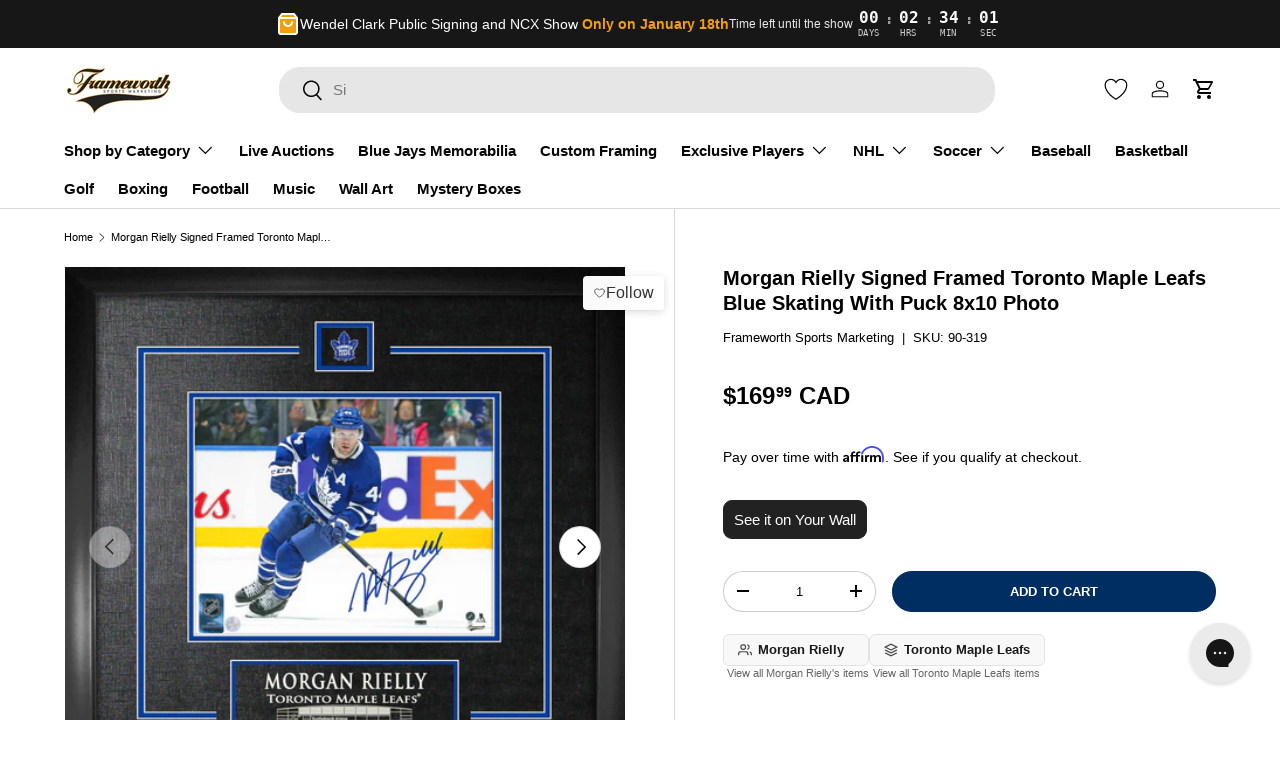

--- FILE ---
content_type: text/html; charset=utf-8
request_url: https://frameworth.com/products/morgan-rielly-signed-framed-toronto-maple-leafs-blue-skating-with-puck-8x10-photo
body_size: 82714
content:
<!doctype html>
<html
  class="no-js"
  lang="en"
  dir="ltr"
>
  <head>
    <meta name="google-site-verification" content="mdkDbUCLgIwAf8R3CIxKISGFH5v5LYA8XGixW8aPAVk"><meta charset="utf-8">
<meta name="viewport" content="width=device-width,initial-scale=1">
<title>Morgan Rielly Signed Framed Toronto Maple Leafs Blue Skating With Puck &ndash; Frameworth Sports Marketing </title><link rel="canonical" href="https://frameworth.com/products/morgan-rielly-signed-framed-toronto-maple-leafs-blue-skating-with-puck-8x10-photo"><link rel="icon" href="//frameworth.com/cdn/shop/files/fw-favicon.png?crop=center&height=48&v=1735101664&width=48" type="image/png">
  <link rel="apple-touch-icon" href="//frameworth.com/cdn/shop/files/fw-favicon.png?crop=center&height=180&v=1735101664&width=180"><meta name="description" content="This photo of Morgan Rielly comes personally autographed by Morgan Rielly before being professionally framed. This photo is officially licensed by the National Hockey League (NHL) and National Hockey League Players Association (NHLPA) and comes with a certificate of authenticity and hologram from Frameworth to ensure a"><meta property="og:site_name" content="Frameworth Sports Marketing ">
<meta property="og:url" content="https://frameworth.com/products/morgan-rielly-signed-framed-toronto-maple-leafs-blue-skating-with-puck-8x10-photo">
<meta property="og:title" content="Morgan Rielly Signed Framed Toronto Maple Leafs Blue Skating With Puck">
<meta property="og:type" content="product">
<meta property="og:description" content="This photo of Morgan Rielly comes personally autographed by Morgan Rielly before being professionally framed. This photo is officially licensed by the National Hockey League (NHL) and National Hockey League Players Association (NHLPA) and comes with a certificate of authenticity and hologram from Frameworth to ensure a"><meta property="og:image" content="http://frameworth.com/cdn/shop/files/83970_3490317d-31ef-4aed-92e9-c44220bdff01.jpg?crop=center&height=1200&v=1762726798&width=1200">
  <meta property="og:image:secure_url" content="https://frameworth.com/cdn/shop/files/83970_3490317d-31ef-4aed-92e9-c44220bdff01.jpg?crop=center&height=1200&v=1762726798&width=1200">
  <meta property="og:image:width" content="2046">
  <meta property="og:image:height" content="2048"><meta property="og:price:amount" content="169.99">
  <meta property="og:price:currency" content="CAD"><meta name="twitter:site" content="@FrameworthSport"><meta name="twitter:card" content="summary_large_image">
<meta name="twitter:title" content="Morgan Rielly Signed Framed Toronto Maple Leafs Blue Skating With Puck">
<meta name="twitter:description" content="This photo of Morgan Rielly comes personally autographed by Morgan Rielly before being professionally framed. This photo is officially licensed by the National Hockey League (NHL) and National Hockey League Players Association (NHLPA) and comes with a certificate of authenticity and hologram from Frameworth to ensure a">
<link
      rel="preload"
      href="//frameworth.com/cdn/shop/t/157/assets/main.css?v=78094778894024783091766893279"
      as="style"
    ><style data-shopify>
:root {
              --bg-color: 255 255 255 / 1.0;
              --bg-color-og: 255 255 255 / 1.0;
              --heading-color: 0 0 0;
              --text-color: 0 0 0;
              --text-color-og: 0 0 0;
              --scrollbar-color: 0 0 0;
              --link-color: 0 0 0;
              --link-color-og: 0 0 0;
              --star-color: 255 215 55;--swatch-border-color-default: 204 204 204;
                --swatch-border-color-active: 128 128 128;
                --swatch-card-size: 24px;
                --swatch-variant-picker-size: 80px;--color-scheme-1-bg: 255 255 255 / 1.0;
              --color-scheme-1-grad: linear-gradient(46deg, rgba(245, 245, 245, 1) 13%, rgba(249, 249, 249, 1) 86%);
              --color-scheme-1-heading: 0 0 0;
              --color-scheme-1-text: 0 0 0;
              --color-scheme-1-btn-bg: 0 0 0;
              --color-scheme-1-btn-text: 255 255 255;
              --color-scheme-1-btn-bg-hover: 46 46 46;--color-scheme-2-bg: 0 46 98 / 1.0;
              --color-scheme-2-grad: ;
              --color-scheme-2-heading: 237 237 237;
              --color-scheme-2-text: 255 255 255;
              --color-scheme-2-btn-bg: 255 255 255;
              --color-scheme-2-btn-text: 255 255 255;
              --color-scheme-2-btn-bg-hover: 255 255 255;--color-scheme-3-bg: 0 154 68 / 1.0;
              --color-scheme-3-grad: linear-gradient(45deg, rgba(248, 248, 248, 1), rgba(230, 232, 238, 1) 100%);
              --color-scheme-3-heading: 26 26 26;
              --color-scheme-3-text: 0 0 0;
              --color-scheme-3-btn-bg: 255 255 255;
              --color-scheme-3-btn-text: 0 0 0;
              --color-scheme-3-btn-bg-hover: 225 225 225;

              --drawer-bg-color: 255 255 255 / 1.0;
              --drawer-text-color: 0 0 0;

              --panel-bg-color: 245 245 245 / 1.0;
              --panel-heading-color: 0 0 0;
              --panel-text-color: 0 0 0;

              --in-stock-text-color: 13 164 74;
              --low-stock-text-color: 54 55 55;
              --very-low-stock-text-color: 227 43 43;
              --no-stock-text-color: 7 7 7;
              --no-stock-backordered-text-color: 119 119 119;

              --error-bg-color: 252 237 238;
              --error-text-color: 180 12 28;
              --success-bg-color: 232 246 234;
              --success-text-color: 44 126 63;
              --info-bg-color: 228 237 250;
              --info-text-color: 26 102 210;

              --heading-font-family: Helvetica,
              Arial, sans-serif;
              --heading-font-style: normal;
              --heading-font-weight: 700;
              --heading-scale-start: 2;

              --navigation-font-family: Helvetica,
              Arial, sans-serif;
              --navigation-font-style: normal;
              --navigation-font-weight: 700;--heading-text-transform: none;

                --subheading-text-transform: uppercase;
              --body-font-family: Helvetica,
              Arial, sans-serif;
              --body-font-style: normal;
              --body-font-weight: 400;
              --body-font-size: 15;

              --section-gap: 32;
              --heading-gap: calc(8 * var(--space-unit));--heading-gap: calc(6 * var(--space-unit));--grid-column-gap: 20px;--btn-bg-color: 0 46 98;
              --btn-bg-hover-color: 42 84 134;
              --btn-text-color: 255 255 255;
              --btn-bg-color-og: 0 46 98;
              --btn-text-color-og: 255 255 255;
              --btn-alt-bg-color: 0 0 0;
              --btn-alt-bg-alpha: 1.0;
              --btn-alt-text-color: 255 255 255;
              --btn-border-width: 1px;
              --btn-padding-y: 12px;

              
                --btn-border-radius: 21px;
              

              --btn-lg-border-radius: 50%;
              --btn-icon-border-radius: 50%;
              --input-with-btn-inner-radius: var(--btn-border-radius);
                --btn-text-transform: uppercase;

              --input-bg-color: 255 255 255 / 1.0;
              --input-text-color: 0 0 0;
              --input-border-width: 1px;
              --input-border-radius: 20px;
              --textarea-border-radius: 12px;
                --input-border-radius: 21px;
                --input-bg-color-diff-3: #f7f7f7;
                --input-bg-color-diff-6: #f0f0f0;

              --modal-border-radius: 0px;
              --modal-overlay-color: 0 0 0;
              --modal-overlay-opacity: 0.4;
              --drawer-border-radius: 0px;
              --overlay-border-radius: 20px;

              --custom-label-bg-color: 255 215 55;
              --custom-label-text-color: 7 7 7;--sale-label-bg-color: 227 43 43;
                --sale-label-text-color: 255 255 255;--sold-out-label-bg-color: 46 46 46;
                --sold-out-label-text-color: 255 255 255;--new-label-bg-color: 26 102 210;
                --new-label-text-color: 255 255 255;--preorder-label-bg-color: 86 203 249;
              --preorder-label-text-color: 0 0 0;

              --collection-label-color: 0 126 18;

              --page-width: 1800px;
              --gutter-sm: 20px;
              --gutter-md: 32px;
              --gutter-lg: 64px;

              --payment-terms-bg-color: #ffffff;

              --coll-card-bg-color: rgba(0,0,0,0);
              --coll-card-border-color: rgba(0,0,0,0);

              --card-highlight-bg-color: #fcedee;
              --card-highlight-text-color: 0 46 98;
              --card-highlight-border-color: #000000;--card-bg-color: rgba(0,0,0,0);
                --card-text-color: 7 7 7;
                --card-border-color: #e2e8f0;
                
                  --aos-animate-duration: 1s;
                

                
                  --aos-min-width: 0;
                
              

              --reading-width: 48em;
            }

            @media (max-width: 769px) {
              :root {
                --reading-width: 36em;
              }
            }</style>

    <link rel="stylesheet" href="//frameworth.com/cdn/shop/t/157/assets/main.css?v=78094778894024783091766893279">
    <script src="//frameworth.com/cdn/shop/t/157/assets/main.js?v=76476094356780495751760710648" defer="defer"></script>
    <script src="//frameworth.com/cdn/shop/t/157/assets/custom.js?v=115122280849738449981760710646" defer=""></script>
    <script src="//frameworth.com/cdn/shop/t/157/assets/auction-bid-tracker.js?v=90894558003040384781760710646" defer></script><script>window.performance && window.performance.mark && window.performance.mark('shopify.content_for_header.start');</script><meta name="google-site-verification" content="g7kaNhXg4w3bJt00vKGgp3aTr_gKaCqJpjGbwLcUY7k">
<meta id="shopify-digital-wallet" name="shopify-digital-wallet" content="/56892752041/digital_wallets/dialog">
<meta name="shopify-checkout-api-token" content="353c77cbf8eb5b510c783fc889fe8adb">
<meta id="in-context-paypal-metadata" data-shop-id="56892752041" data-venmo-supported="false" data-environment="production" data-locale="en_US" data-paypal-v4="true" data-currency="CAD">
<link rel="alternate" type="application/json+oembed" href="https://frameworth.com/products/morgan-rielly-signed-framed-toronto-maple-leafs-blue-skating-with-puck-8x10-photo.oembed">
<script async="async" src="/checkouts/internal/preloads.js?locale=en-CA"></script>
<link rel="preconnect" href="https://shop.app" crossorigin="anonymous">
<script async="async" src="https://shop.app/checkouts/internal/preloads.js?locale=en-CA&shop_id=56892752041" crossorigin="anonymous"></script>
<script id="apple-pay-shop-capabilities" type="application/json">{"shopId":56892752041,"countryCode":"CA","currencyCode":"CAD","merchantCapabilities":["supports3DS"],"merchantId":"gid:\/\/shopify\/Shop\/56892752041","merchantName":"Frameworth Sports Marketing ","requiredBillingContactFields":["postalAddress","email","phone"],"requiredShippingContactFields":["postalAddress","email","phone"],"shippingType":"shipping","supportedNetworks":["visa","masterCard","amex","discover","interac","jcb"],"total":{"type":"pending","label":"Frameworth Sports Marketing ","amount":"1.00"},"shopifyPaymentsEnabled":true,"supportsSubscriptions":true}</script>
<script id="shopify-features" type="application/json">{"accessToken":"353c77cbf8eb5b510c783fc889fe8adb","betas":["rich-media-storefront-analytics"],"domain":"frameworth.com","predictiveSearch":true,"shopId":56892752041,"locale":"en"}</script>
<script>var Shopify = Shopify || {};
Shopify.shop = "fw-ca-2021.myshopify.com";
Shopify.locale = "en";
Shopify.currency = {"active":"CAD","rate":"1.0"};
Shopify.country = "CA";
Shopify.theme = {"name":"frameworth-theme\/main","id":147866845353,"schema_name":"Enterprise","schema_version":"1.6.1","theme_store_id":null,"role":"main"};
Shopify.theme.handle = "null";
Shopify.theme.style = {"id":null,"handle":null};
Shopify.cdnHost = "frameworth.com/cdn";
Shopify.routes = Shopify.routes || {};
Shopify.routes.root = "/";</script>
<script type="module">!function(o){(o.Shopify=o.Shopify||{}).modules=!0}(window);</script>
<script>!function(o){function n(){var o=[];function n(){o.push(Array.prototype.slice.apply(arguments))}return n.q=o,n}var t=o.Shopify=o.Shopify||{};t.loadFeatures=n(),t.autoloadFeatures=n()}(window);</script>
<script>
  window.ShopifyPay = window.ShopifyPay || {};
  window.ShopifyPay.apiHost = "shop.app\/pay";
  window.ShopifyPay.redirectState = null;
</script>
<script id="shop-js-analytics" type="application/json">{"pageType":"product"}</script>
<script defer="defer" async type="module" src="//frameworth.com/cdn/shopifycloud/shop-js/modules/v2/client.init-shop-cart-sync_C5BV16lS.en.esm.js"></script>
<script defer="defer" async type="module" src="//frameworth.com/cdn/shopifycloud/shop-js/modules/v2/chunk.common_CygWptCX.esm.js"></script>
<script type="module">
  await import("//frameworth.com/cdn/shopifycloud/shop-js/modules/v2/client.init-shop-cart-sync_C5BV16lS.en.esm.js");
await import("//frameworth.com/cdn/shopifycloud/shop-js/modules/v2/chunk.common_CygWptCX.esm.js");

  window.Shopify.SignInWithShop?.initShopCartSync?.({"fedCMEnabled":true,"windoidEnabled":true});

</script>
<script>
  window.Shopify = window.Shopify || {};
  if (!window.Shopify.featureAssets) window.Shopify.featureAssets = {};
  window.Shopify.featureAssets['shop-js'] = {"shop-cart-sync":["modules/v2/client.shop-cart-sync_ZFArdW7E.en.esm.js","modules/v2/chunk.common_CygWptCX.esm.js"],"init-fed-cm":["modules/v2/client.init-fed-cm_CmiC4vf6.en.esm.js","modules/v2/chunk.common_CygWptCX.esm.js"],"shop-button":["modules/v2/client.shop-button_tlx5R9nI.en.esm.js","modules/v2/chunk.common_CygWptCX.esm.js"],"shop-cash-offers":["modules/v2/client.shop-cash-offers_DOA2yAJr.en.esm.js","modules/v2/chunk.common_CygWptCX.esm.js","modules/v2/chunk.modal_D71HUcav.esm.js"],"init-windoid":["modules/v2/client.init-windoid_sURxWdc1.en.esm.js","modules/v2/chunk.common_CygWptCX.esm.js"],"shop-toast-manager":["modules/v2/client.shop-toast-manager_ClPi3nE9.en.esm.js","modules/v2/chunk.common_CygWptCX.esm.js"],"init-shop-email-lookup-coordinator":["modules/v2/client.init-shop-email-lookup-coordinator_B8hsDcYM.en.esm.js","modules/v2/chunk.common_CygWptCX.esm.js"],"init-shop-cart-sync":["modules/v2/client.init-shop-cart-sync_C5BV16lS.en.esm.js","modules/v2/chunk.common_CygWptCX.esm.js"],"avatar":["modules/v2/client.avatar_BTnouDA3.en.esm.js"],"pay-button":["modules/v2/client.pay-button_FdsNuTd3.en.esm.js","modules/v2/chunk.common_CygWptCX.esm.js"],"init-customer-accounts":["modules/v2/client.init-customer-accounts_DxDtT_ad.en.esm.js","modules/v2/client.shop-login-button_C5VAVYt1.en.esm.js","modules/v2/chunk.common_CygWptCX.esm.js","modules/v2/chunk.modal_D71HUcav.esm.js"],"init-shop-for-new-customer-accounts":["modules/v2/client.init-shop-for-new-customer-accounts_ChsxoAhi.en.esm.js","modules/v2/client.shop-login-button_C5VAVYt1.en.esm.js","modules/v2/chunk.common_CygWptCX.esm.js","modules/v2/chunk.modal_D71HUcav.esm.js"],"shop-login-button":["modules/v2/client.shop-login-button_C5VAVYt1.en.esm.js","modules/v2/chunk.common_CygWptCX.esm.js","modules/v2/chunk.modal_D71HUcav.esm.js"],"init-customer-accounts-sign-up":["modules/v2/client.init-customer-accounts-sign-up_CPSyQ0Tj.en.esm.js","modules/v2/client.shop-login-button_C5VAVYt1.en.esm.js","modules/v2/chunk.common_CygWptCX.esm.js","modules/v2/chunk.modal_D71HUcav.esm.js"],"shop-follow-button":["modules/v2/client.shop-follow-button_Cva4Ekp9.en.esm.js","modules/v2/chunk.common_CygWptCX.esm.js","modules/v2/chunk.modal_D71HUcav.esm.js"],"checkout-modal":["modules/v2/client.checkout-modal_BPM8l0SH.en.esm.js","modules/v2/chunk.common_CygWptCX.esm.js","modules/v2/chunk.modal_D71HUcav.esm.js"],"lead-capture":["modules/v2/client.lead-capture_Bi8yE_yS.en.esm.js","modules/v2/chunk.common_CygWptCX.esm.js","modules/v2/chunk.modal_D71HUcav.esm.js"],"shop-login":["modules/v2/client.shop-login_D6lNrXab.en.esm.js","modules/v2/chunk.common_CygWptCX.esm.js","modules/v2/chunk.modal_D71HUcav.esm.js"],"payment-terms":["modules/v2/client.payment-terms_CZxnsJam.en.esm.js","modules/v2/chunk.common_CygWptCX.esm.js","modules/v2/chunk.modal_D71HUcav.esm.js"]};
</script>
<script>(function() {
  var isLoaded = false;
  function asyncLoad() {
    if (isLoaded) return;
    isLoaded = true;
    var urls = ["https:\/\/cdn.wheelio-app.com\/app\/index.min.js?version=20251118080645537\u0026shop=fw-ca-2021.myshopify.com","https:\/\/cdn.logbase.io\/lb-upsell-wrapper.js?shop=fw-ca-2021.myshopify.com","https:\/\/app.pictureit.co\/js\/kpI0PAOWGTmQep1eGYKR4xOK\/load.js?shop=fw-ca-2021.myshopify.com","\/\/staticw2.yotpo.com\/XzhaccEkXKVp2wlpsLGXnp9DHSm0PBmt2jFMEufb\/widget.js?shop=fw-ca-2021.myshopify.com"];
    for (var i = 0; i < urls.length; i++) {
      var s = document.createElement('script');
      s.type = 'text/javascript';
      s.async = true;
      s.src = urls[i];
      var x = document.getElementsByTagName('script')[0];
      x.parentNode.insertBefore(s, x);
    }
  };
  if(window.attachEvent) {
    window.attachEvent('onload', asyncLoad);
  } else {
    window.addEventListener('load', asyncLoad, false);
  }
})();</script>
<script id="__st">var __st={"a":56892752041,"offset":-18000,"reqid":"fa60e070-0d3c-4ac6-a1c5-c50b7844d637-1768739138","pageurl":"frameworth.com\/products\/morgan-rielly-signed-framed-toronto-maple-leafs-blue-skating-with-puck-8x10-photo","u":"460625c81acc","p":"product","rtyp":"product","rid":7635243794601};</script>
<script>window.ShopifyPaypalV4VisibilityTracking = true;</script>
<script id="captcha-bootstrap">!function(){'use strict';const t='contact',e='account',n='new_comment',o=[[t,t],['blogs',n],['comments',n],[t,'customer']],c=[[e,'customer_login'],[e,'guest_login'],[e,'recover_customer_password'],[e,'create_customer']],r=t=>t.map((([t,e])=>`form[action*='/${t}']:not([data-nocaptcha='true']) input[name='form_type'][value='${e}']`)).join(','),a=t=>()=>t?[...document.querySelectorAll(t)].map((t=>t.form)):[];function s(){const t=[...o],e=r(t);return a(e)}const i='password',u='form_key',d=['recaptcha-v3-token','g-recaptcha-response','h-captcha-response',i],f=()=>{try{return window.sessionStorage}catch{return}},m='__shopify_v',_=t=>t.elements[u];function p(t,e,n=!1){try{const o=window.sessionStorage,c=JSON.parse(o.getItem(e)),{data:r}=function(t){const{data:e,action:n}=t;return t[m]||n?{data:e,action:n}:{data:t,action:n}}(c);for(const[e,n]of Object.entries(r))t.elements[e]&&(t.elements[e].value=n);n&&o.removeItem(e)}catch(o){console.error('form repopulation failed',{error:o})}}const l='form_type',E='cptcha';function T(t){t.dataset[E]=!0}const w=window,h=w.document,L='Shopify',v='ce_forms',y='captcha';let A=!1;((t,e)=>{const n=(g='f06e6c50-85a8-45c8-87d0-21a2b65856fe',I='https://cdn.shopify.com/shopifycloud/storefront-forms-hcaptcha/ce_storefront_forms_captcha_hcaptcha.v1.5.2.iife.js',D={infoText:'Protected by hCaptcha',privacyText:'Privacy',termsText:'Terms'},(t,e,n)=>{const o=w[L][v],c=o.bindForm;if(c)return c(t,g,e,D).then(n);var r;o.q.push([[t,g,e,D],n]),r=I,A||(h.body.append(Object.assign(h.createElement('script'),{id:'captcha-provider',async:!0,src:r})),A=!0)});var g,I,D;w[L]=w[L]||{},w[L][v]=w[L][v]||{},w[L][v].q=[],w[L][y]=w[L][y]||{},w[L][y].protect=function(t,e){n(t,void 0,e),T(t)},Object.freeze(w[L][y]),function(t,e,n,w,h,L){const[v,y,A,g]=function(t,e,n){const i=e?o:[],u=t?c:[],d=[...i,...u],f=r(d),m=r(i),_=r(d.filter((([t,e])=>n.includes(e))));return[a(f),a(m),a(_),s()]}(w,h,L),I=t=>{const e=t.target;return e instanceof HTMLFormElement?e:e&&e.form},D=t=>v().includes(t);t.addEventListener('submit',(t=>{const e=I(t);if(!e)return;const n=D(e)&&!e.dataset.hcaptchaBound&&!e.dataset.recaptchaBound,o=_(e),c=g().includes(e)&&(!o||!o.value);(n||c)&&t.preventDefault(),c&&!n&&(function(t){try{if(!f())return;!function(t){const e=f();if(!e)return;const n=_(t);if(!n)return;const o=n.value;o&&e.removeItem(o)}(t);const e=Array.from(Array(32),(()=>Math.random().toString(36)[2])).join('');!function(t,e){_(t)||t.append(Object.assign(document.createElement('input'),{type:'hidden',name:u})),t.elements[u].value=e}(t,e),function(t,e){const n=f();if(!n)return;const o=[...t.querySelectorAll(`input[type='${i}']`)].map((({name:t})=>t)),c=[...d,...o],r={};for(const[a,s]of new FormData(t).entries())c.includes(a)||(r[a]=s);n.setItem(e,JSON.stringify({[m]:1,action:t.action,data:r}))}(t,e)}catch(e){console.error('failed to persist form',e)}}(e),e.submit())}));const S=(t,e)=>{t&&!t.dataset[E]&&(n(t,e.some((e=>e===t))),T(t))};for(const o of['focusin','change'])t.addEventListener(o,(t=>{const e=I(t);D(e)&&S(e,y())}));const B=e.get('form_key'),M=e.get(l),P=B&&M;t.addEventListener('DOMContentLoaded',(()=>{const t=y();if(P)for(const e of t)e.elements[l].value===M&&p(e,B);[...new Set([...A(),...v().filter((t=>'true'===t.dataset.shopifyCaptcha))])].forEach((e=>S(e,t)))}))}(h,new URLSearchParams(w.location.search),n,t,e,['guest_login'])})(!0,!0)}();</script>
<script integrity="sha256-4kQ18oKyAcykRKYeNunJcIwy7WH5gtpwJnB7kiuLZ1E=" data-source-attribution="shopify.loadfeatures" defer="defer" src="//frameworth.com/cdn/shopifycloud/storefront/assets/storefront/load_feature-a0a9edcb.js" crossorigin="anonymous"></script>
<script crossorigin="anonymous" defer="defer" src="//frameworth.com/cdn/shopifycloud/storefront/assets/shopify_pay/storefront-65b4c6d7.js?v=20250812"></script>
<script data-source-attribution="shopify.dynamic_checkout.dynamic.init">var Shopify=Shopify||{};Shopify.PaymentButton=Shopify.PaymentButton||{isStorefrontPortableWallets:!0,init:function(){window.Shopify.PaymentButton.init=function(){};var t=document.createElement("script");t.src="https://frameworth.com/cdn/shopifycloud/portable-wallets/latest/portable-wallets.en.js",t.type="module",document.head.appendChild(t)}};
</script>
<script data-source-attribution="shopify.dynamic_checkout.buyer_consent">
  function portableWalletsHideBuyerConsent(e){var t=document.getElementById("shopify-buyer-consent"),n=document.getElementById("shopify-subscription-policy-button");t&&n&&(t.classList.add("hidden"),t.setAttribute("aria-hidden","true"),n.removeEventListener("click",e))}function portableWalletsShowBuyerConsent(e){var t=document.getElementById("shopify-buyer-consent"),n=document.getElementById("shopify-subscription-policy-button");t&&n&&(t.classList.remove("hidden"),t.removeAttribute("aria-hidden"),n.addEventListener("click",e))}window.Shopify?.PaymentButton&&(window.Shopify.PaymentButton.hideBuyerConsent=portableWalletsHideBuyerConsent,window.Shopify.PaymentButton.showBuyerConsent=portableWalletsShowBuyerConsent);
</script>
<script data-source-attribution="shopify.dynamic_checkout.cart.bootstrap">document.addEventListener("DOMContentLoaded",(function(){function t(){return document.querySelector("shopify-accelerated-checkout-cart, shopify-accelerated-checkout")}if(t())Shopify.PaymentButton.init();else{new MutationObserver((function(e,n){t()&&(Shopify.PaymentButton.init(),n.disconnect())})).observe(document.body,{childList:!0,subtree:!0})}}));
</script>
<script id='scb4127' type='text/javascript' async='' src='https://frameworth.com/cdn/shopifycloud/privacy-banner/storefront-banner.js'></script><link id="shopify-accelerated-checkout-styles" rel="stylesheet" media="screen" href="https://frameworth.com/cdn/shopifycloud/portable-wallets/latest/accelerated-checkout-backwards-compat.css" crossorigin="anonymous">
<style id="shopify-accelerated-checkout-cart">
        #shopify-buyer-consent {
  margin-top: 1em;
  display: inline-block;
  width: 100%;
}

#shopify-buyer-consent.hidden {
  display: none;
}

#shopify-subscription-policy-button {
  background: none;
  border: none;
  padding: 0;
  text-decoration: underline;
  font-size: inherit;
  cursor: pointer;
}

#shopify-subscription-policy-button::before {
  box-shadow: none;
}

      </style>
<script id="sections-script" data-sections="header,footer" defer="defer" src="//frameworth.com/cdn/shop/t/157/compiled_assets/scripts.js?v=36832"></script>
<script>window.performance && window.performance.mark && window.performance.mark('shopify.content_for_header.end');</script>

      <script src="//frameworth.com/cdn/shop/t/157/assets/animate-on-scroll.js?v=15249566486942820451760710647" defer="defer"></script>
      <link rel="stylesheet" href="//frameworth.com/cdn/shop/t/157/assets/animate-on-scroll.css?v=116194678796051782541760710647">
    

    <script>
      document.documentElement.className = document.documentElement.className.replace('no-js', 'js');
    </script><!-- CC Custom Head Start --><!-- CC Custom Head End --><link href="//frameworth.com/cdn/shop/t/157/assets/auction-plus.css?v=52577858092281805571763785840" rel="stylesheet" type="text/css" media="all" />
<link href="//frameworth.com/cdn/shop/t/157/assets/limited-quantity-sale.css?v=148687304395976917421764269952" rel="stylesheet" type="text/css" media="all" />
    <script src="//frameworth.com/cdn/shop/t/157/assets/limited-quantity-countdown.js?v=162435866425054850451766165154" defer="defer"></script>


    <script type="text/javascript">
      teeinblue = {
        cartContainerSelectors: ['.cart-items tbody'],
        cartItemWrapperSelectors: ['.cart-items tbody tr.cart-item'],
      };
    </script>
    <link href="//frameworth.com/cdn/shop/t/157/assets/teeinblue-custom.css?v=103313382521903597001760710648" rel="stylesheet" type="text/css" media="all" />
    <script src="//frameworth.com/cdn/shop/t/157/assets/tee-sticky-gallery.js?v=166718909219549553841760710647" type="text/javascript"></script>
<script type="text/javascript">
      (function e(){var e=document.createElement("script");e.type="text/javascript",e.async=true,
      e.src="//staticw2.yotpo.com/XzhaccEkXKVp2wlpsLGXnp9DHSm0PBmt2jFMEufb/widget.js";var t=document.getElementsByTagName("script")[0];
      t.parentNode.insertBefore(e,t)})();
    </script><!-- BEGIN app block: shopify://apps/teeinblue-product-personalizer/blocks/product-personalizer/67212f31-32b0-450c-97dd-7e182a5fac7b -->


  <!-- teeinblue scripts -->
  <script>
    window.teeinblueShop = {
      shopCurrency: "CAD",
    
      moneyFormat: "${{amount}}",
    
    };
  </script>

  

  

  
    
    
    
    
    
    
    
    
    
    
    

    

    
    <script id="teeinblue-product-data">
      window.teeinblueCampaign = {
        
        isTeeInBlueProduct: false,
        isPlatformProduct: false,
        productId: 7635243794601,
        variantsById: {
          
          "42685093347497": {
            ...({"id":42685093347497,"title":"Default Title","option1":"Default Title","option2":null,"option3":null,"sku":"90-319","requires_shipping":true,"taxable":true,"featured_image":null,"available":true,"name":"Morgan Rielly Signed Framed Toronto Maple Leafs Blue Skating With Puck 8x10 Photo","public_title":null,"options":["Default Title"],"price":16999,"weight":3629,"compare_at_price":16999,"inventory_management":"shopify","barcode":"681545903195","requires_selling_plan":false,"selling_plan_allocations":[],"quantity_rule":{"min":1,"max":null,"increment":1}}),
            inventory_policy: "deny",
          },
          
        },
        
        config: {"atc_action":"default","show_buynow":false,"show_gallery":true,"show_preview":true,"zoom_gallery":false,"enable_sticky":true,"show_quantity":false,"style_variants":"outline","thumbnail_type":"default","preview_content":"gallery","add_design_links":"property","personalize_type":"direct","show_edit_button":true,"atc_border_radius":"rounded","atc_button_layout":"layout_1","position_of_price":"price_compared_save","addon_price_enable":true,"alignment_variants":"left","show_arrows_mobile":true,"show_saving_amount":true,"addon_option_enable":false,"should_block_inspect":true,"show_app_description":false,"show_compare_at_price":true,"border_radius_variants":"rounded","show_action_in_preview":false,"sync_between_templates":true,"show_navigation_numbers":false,"support_public_property":false,"hide_single_value_option":true,"load_gallery_immediately":true,"enable_personalize_button":false,"image_placement_on_mockup":true,"personalization_alignment":"left","personalization_font_size":"small","addon_product_price_enable":false,"auto_select_first_template":true,"collapse_description_block":false,"confirmation_checkbox_enable":true,"personalization_item_per_row":"auto","personalization_toggle_style":"switch","show_custom_info_below_price":false,"action_button_in_zoom_gallery":"popup_large_image","personalization_border_radius":"rounded","show_galley_thumbnails_mobile":true,"personalization_choose_a_theme":"modern","action_button_in_show_save_badge":"show_amount_with_currency","show_personalization_form_header":false,"show_assigned_variant_images_only":true,"sync_campaign_info_to_shopify":true,"size_label":"Size","color_label":"Color","saving_text":"saving","loading_lyric":"Loading lyrics...","template_label":"{{ ARTWORK_NAME }} template","addon_price_label":"Selection will add {{PRICE}} to the price","description_label":"Description","form_header_title":"personalize","addon_option_label":"+{{VALUE}}","upload_button_text":"Choose an image","buynow_button_label":"Buy now","form_required_error":"Some fields are required or invalid data","input_invalid_error":"Invalid data","next_button_tooltip":"Next","prev_button_tooltip":"Prev","confirmation_message":"Please tick the confirmation box above before proceeding","input_required_error":"This field is required!","out_of_stock_message":"Your selection is out of stock. Please choose another option.","preview_button_label":"Preview","success_atc_response":"This item has been added to cart!<br><a href=\"/cart\">View cart</a>","scrabble_unique_error":"No letters (without special characters) in the word {{WORDS}} exist in any other words.","song_search_no_result":"No songs found. Try another keyword.","addtocart_button_label":"Add to Cart","gpx_upload_button_text":"Choose a .gpx file","scrabble_maximal_error":"Maximum number of words is {{MAX}}.","scrabble_minimal_error":"We need at least 2 words to create a scrabble.","available_product_label":"Available Products","center_map_button_label":"Center map","custom_info_below_price":"inc. Tax","loading_lyric_no_result":"Lyrics not found.","min_size_upload_warning":"Cannot upload because the image is too small. Please upload a bigger image","recustomize_button_text":"Recustomize image","scrabble_add_word_error":"Cannot add the words to the crossword.","song_search_placeholder":"Search for a song","upload_button_text_reup":"Choose another image","visibility_toggle_label":"Show {{ INPUT_LABEL }}","edit_design_button_label":"Edit design","maps_cancel_button_label":"Cancel","maps_select_button_label":"Select & continue","min_width_height_warning":"Your photo does not meet the minimum resolution requirement. Please upload a photo larger than {{ MIN_WIDTH }}x{{ MIN_HEIGHT }}","personalize_button_label":"Personalize","select_vector_file_error":"You must select a file with the extension .svg or .eps.","song_search_button_label":"Select","update_item_button_label":"Update cart","upload_button_text_error":"Cannot upload. Contact us for more information.","product_name_button_label":"Product Name","unavailable_variant_error":"Selected variant is unavailable","upload_vector_button_text":"Choose a vector","close_preview_buttom_label":"Close preview","image_placement_save_label":"Save","confirmation_checkbox_label":"I confirm that all personalization details are correct.","cropper_cancel_button_label":"Cancel","cropper_select_button_label":"Select","gpx_upload_button_text_reup":"Choose another .gpx file","max_size_upload_gpx_warning":"Cannot upload because .gpx file is too large. Please upload a smaller file.","preview_design_button_label":"Preview design","default_dropdown_placeholder":"Choose an option","gpx_upload_button_text_error":"Cannot upload. Contact us for more information.","image_placement_cancel_label":"Cancel","upload_button_text_uploading":"Uploading...","variant_dropdown_placeholder":"Choose an option","gpx_upload_button_text_strava":"Connect Strava","upload_vector_button_text_reup":"Choose another vector","cropper_min_size_upload_warning":"Cannot upload because the cropped area is too small. Please resize the crop bigger","gpx_upload_button_text_uploading":"Uploading...","gpx_upload_button_text_connecting":"Connecting...","recustomize_route_maps_button_text":"Recustomize route map","gpx_upload_button_text_add_activity":"Add","gpx_upload_button_text_error_strava":"Strava error. Please try again later.","checkout_button_label_on_preview_popup":"Process to Checkout","gpx_upload_button_text_show_activities":"Show activities","gpx_upload_button_text_disconnect_strava":"Disconnect Strava","gpx_upload_button_text_not_found_activities":"No activities found","gpx_upload_button_text_error_not_connected_strava":"Cannot connect to Strava. Contact us for more information.","photo_endpoint":""},
        
        
        configTranslation: {"size_label":"Size","color_label":"Color","saving_text":"saving","loading_lyric":"Loading lyrics...","template_label":"{{ ARTWORK_NAME }} template","addon_price_label":"Selection will add {{PRICE}} to the price","description_label":"Description","form_header_title":"personalize","addon_option_label":"+{{VALUE}}","upload_button_text":"Choose an image","buynow_button_label":"Buy now","form_required_error":"Some fields are required or invalid data","input_invalid_error":"Invalid data","next_button_tooltip":"Next","prev_button_tooltip":"Prev","confirmation_message":"Please tick the confirmation box above before proceeding","input_required_error":"This field is required!","out_of_stock_message":"Your selection is out of stock. Please choose another option.","preview_button_label":"Preview","success_atc_response":"This item has been added to cart!<br><a href=\"/cart\">View cart</a>","scrabble_unique_error":"No letters (without special characters) in the word {{WORDS}} exist in any other words.","song_search_no_result":"No songs found. Try another keyword.","addtocart_button_label":"Add to Cart","gpx_upload_button_text":"Choose a .gpx file","scrabble_maximal_error":"Maximum number of words is {{MAX}}.","scrabble_minimal_error":"We need at least 2 words to create a scrabble.","available_product_label":"Available Products","center_map_button_label":"Center map","custom_info_below_price":"inc. Tax","loading_lyric_no_result":"Lyrics not found.","min_size_upload_warning":"Cannot upload because the image is too small. Please upload a bigger image","recustomize_button_text":"Recustomize image","scrabble_add_word_error":"Cannot add the words to the crossword.","song_search_placeholder":"Search for a song","upload_button_text_reup":"Choose another image","visibility_toggle_label":"Show {{ INPUT_LABEL }}","edit_design_button_label":"Edit design","maps_cancel_button_label":"Cancel","maps_select_button_label":"Select & continue","min_width_height_warning":"Your photo does not meet the minimum resolution requirement. Please upload a photo larger than {{ MIN_WIDTH }}x{{ MIN_HEIGHT }}","personalize_button_label":"Personalize","select_vector_file_error":"You must select a file with the extension .svg or .eps.","song_search_button_label":"Select","update_item_button_label":"Update cart","upload_button_text_error":"Cannot upload. Contact us for more information.","product_name_button_label":"Product Name","unavailable_variant_error":"Selected variant is unavailable","upload_vector_button_text":"Choose a vector","close_preview_buttom_label":"Close preview","image_placement_save_label":"Save","confirmation_checkbox_label":"I confirm that all personalization details are correct.","cropper_cancel_button_label":"Cancel","cropper_select_button_label":"Select","gpx_upload_button_text_reup":"Choose another .gpx file","max_size_upload_gpx_warning":"Cannot upload because .gpx file is too large. Please upload a smaller file.","preview_design_button_label":"Preview design","default_dropdown_placeholder":"Choose an option","gpx_upload_button_text_error":"Cannot upload. Contact us for more information.","image_placement_cancel_label":"Cancel","upload_button_text_uploading":"Uploading...","variant_dropdown_placeholder":"Choose an option","gpx_upload_button_text_strava":"Connect Strava","upload_vector_button_text_reup":"Choose another vector","cropper_min_size_upload_warning":"Cannot upload because the cropped area is too small. Please resize the crop bigger","gpx_upload_button_text_uploading":"Uploading...","gpx_upload_button_text_connecting":"Connecting...","recustomize_route_maps_button_text":"Recustomize route map","gpx_upload_button_text_add_activity":"Add","gpx_upload_button_text_error_strava":"Strava error. Please try again later.","checkout_button_label_on_preview_popup":"Process to Checkout","gpx_upload_button_text_show_activities":"Show activities","gpx_upload_button_text_disconnect_strava":"Disconnect Strava","gpx_upload_button_text_not_found_activities":"No activities found","gpx_upload_button_text_error_not_connected_strava":"Cannot connect to Strava. Contact us for more information."},
        
        
        addonVariants: [
          
        
        ],
        
        storefrontAccessToken: "b213760d9f2347377d53e38d4c773712",
        
        
        crossSellProduct: null,
        crossSellCollections: null,
      };
    </script>
    
  

  
  <!-- teeinblue async script -->
  <script
    type="text/javascript"
    async
    src="https://sdk.teeinblue.com/async.js?platform=shopify&amp;v=1&amp;token=CaYExsFhyPUkddfdqbe28iten62jyKDa&amp;shop=fw-ca-2021.myshopify.com"
  ></script>
  <!-- teeinblue async script end -->

  

  
  <!-- teeinblue scripts end. -->



<!-- END app block --><!-- BEGIN app block: shopify://apps/yotpo-product-reviews/blocks/reviews_tab/eb7dfd7d-db44-4334-bc49-c893b51b36cf -->



<!-- END app block --><!-- BEGIN app block: shopify://apps/sales-discounts/blocks/countdown/29205fb1-2e68-4d81-a905-d828a51c8413 --><script id="hc_product_countdown_dates" data-p_id="7635243794601" type="application/json">{"7519836143785":{"sale_start":"2022-11-13T15:00:00+00:00","sale_end":"2022-11-14T15:00:00+00:00"},"7593078948009":{"sale_start":"2022-11-13T15:00:00+00:00","sale_end":"2022-11-14T15:00:00+00:00"},"7625746645161":{"sale_start":"2022-11-16T15:00:00+00:00","sale_end":"2022-11-17T15:00:00+00:00"},"7437348044969":{"sale_start":"2022-11-17T15:00:00+00:00","sale_end":"2022-11-18T15:00:00+00:00"},"7519835783337":{"sale_start":"2022-11-19T15:05:00+00:00","sale_end":"2022-11-20T15:00:00+00:00"},"7566563967145":{"sale_start":"2022-11-22T15:00:00+00:00","sale_end":"2022-11-23T15:00:00+00:00"},"7431039713449":{"sale_start":"2022-11-23T15:00:00+00:00","sale_end":"2022-11-24T15:00:00+00:00"},"7431040139433":{"sale_start":"2022-11-24T15:00:00+00:00","sale_end":"2022-11-25T15:00:00+00:00"},"7498684039337":{"sale_start":"2022-11-24T15:00:00+00:00","sale_end":"2022-11-25T15:00:00+00:00"},"7488157384873":{"sale_start":"2022-11-25T15:00:00+00:00","sale_end":"2022-11-26T15:00:00+00:00"},"7519800295593":{"sale_start":"2022-11-26T15:00:00+00:00","sale_end":"2022-11-27T15:00:00+00:00"},"7473917329577":{"sale_start":"2022-11-27T15:00:00+00:00","sale_end":"2022-11-28T15:00:00+00:00"},"7498701504681":{"sale_start":"2022-11-29T15:00:00+00:00","sale_end":"2022-11-30T15:00:00+00:00"},"7437350994089":{"sale_start":"2022-11-29T15:00:00+00:00","sale_end":"2022-11-30T15:00:00+00:00"},"7485505241257":{"sale_start":"2022-11-30T15:00:00+00:00","sale_end":"2022-12-01T15:00:00+00:00"},"7670234185897":{"sale_start":"2022-12-10T09:00:00-05:00","sale_end":"2022-12-10T23:55:00-05:00"},"7405709197481":{"sale_start":"2023-05-01T15:55:00+00:00","sale_end":"2023-05-04T15:55:00+00:00"},"7299761995945":{"sale_start":"2023-05-02T15:05:00+00:00","sale_end":"2023-05-04T15:50:00+00:00"},"7352110809257":{"sale_start":"2023-05-02T15:05:00+00:00","sale_end":"2023-05-04T15:50:00+00:00"},"7410953322665":{"sale_start":"2023-05-02T15:05:00+00:00","sale_end":"2023-05-04T15:50:00+00:00"},"7420524921001":{"sale_start":"2023-05-02T15:05:00+00:00","sale_end":"2023-05-04T15:50:00+00:00"},"7437352665257":{"sale_start":"2023-05-02T15:05:00+00:00","sale_end":"2023-05-04T15:50:00+00:00"},"7444045430953":{"sale_start":"2023-05-02T15:05:00+00:00","sale_end":"2023-05-04T15:50:00+00:00"},"7675181695145":{"sale_start":"2023-05-02T15:05:00+00:00","sale_end":"2023-05-04T15:50:00+00:00"},"7675225964713":{"sale_start":"2023-05-02T15:05:00+00:00","sale_end":"2023-05-04T15:50:00+00:00"},"7437353746601":{"sale_start":"2023-11-20T21:00:00+00:00","sale_end":"2023-11-28T05:00:00+00:00"},"7299707961513":{"sale_start":"2023-11-20T21:00:00+00:00","sale_end":"2023-11-28T05:00:00+00:00"},"7505630363817":{"sale_start":"2023-12-02T05:00:00+00:00","sale_end":"2023-12-09T05:00:00+00:00"},"7742127833257":{"sale_start":"2023-12-02T05:00:00+00:00","sale_end":"2023-12-09T05:00:00+00:00"},"7742128095401":{"sale_start":"2023-12-02T05:00:00+00:00","sale_end":"2023-12-09T05:00:00+00:00"},"7797334442153":{"sale_start":"2023-12-02T05:00:00+00:00","sale_end":"2023-12-11T05:00:00+00:00"},"7436760023209":{"sale_start":"2024-02-10T14:00:00+00:00","sale_end":"2024-02-11T04:55:00+00:00"},"7430835962025":{"sale_start":"2024-08-07T12:00:00+00:00","sale_end":"2024-08-09T12:00:00+00:00"}}</script>

            <script>
            let hcCountdownSettings = {
                hp_cd_html: '',
                hp_cd_display_on: 0, 
                hp_cd_call_to_action: 0,
                hp_cd_sticky: 0,
                hp_cd_position: 0,
                hp_cd_link: "",
                p_cd_html: '',
                pp_selector: "form[action*='/cart/add'] button[type='submit']",
                pp_position: 0,
                pp_use_campaign_dates: 0,
                pp_valid_till: ''
            }
            </script>
            <style></style>
         
<!-- END app block --><!-- BEGIN app block: shopify://apps/yotpo-product-reviews/blocks/settings/eb7dfd7d-db44-4334-bc49-c893b51b36cf -->


  <script type="text/javascript" src="https://cdn-widgetsrepository.yotpo.com/v1/loader/XzhaccEkXKVp2wlpsLGXnp9DHSm0PBmt2jFMEufb?languageCode=en" async></script>



  
<!-- END app block --><!-- BEGIN app block: shopify://apps/microsoft-clarity/blocks/clarity_js/31c3d126-8116-4b4a-8ba1-baeda7c4aeea -->
<script type="text/javascript">
  (function (c, l, a, r, i, t, y) {
    c[a] = c[a] || function () { (c[a].q = c[a].q || []).push(arguments); };
    t = l.createElement(r); t.async = 1; t.src = "https://www.clarity.ms/tag/" + i + "?ref=shopify";
    y = l.getElementsByTagName(r)[0]; y.parentNode.insertBefore(t, y);

    c.Shopify.loadFeatures([{ name: "consent-tracking-api", version: "0.1" }], error => {
      if (error) {
        console.error("Error loading Shopify features:", error);
        return;
      }

      c[a]('consentv2', {
        ad_Storage: c.Shopify.customerPrivacy.marketingAllowed() ? "granted" : "denied",
        analytics_Storage: c.Shopify.customerPrivacy.analyticsProcessingAllowed() ? "granted" : "denied",
      });
    });

    l.addEventListener("visitorConsentCollected", function (e) {
      c[a]('consentv2', {
        ad_Storage: e.detail.marketingAllowed ? "granted" : "denied",
        analytics_Storage: e.detail.analyticsAllowed ? "granted" : "denied",
      });
    });
  })(window, document, "clarity", "script", "m9u9y2vab0");
</script>



<!-- END app block --><!-- BEGIN app block: shopify://apps/microsoft-clarity/blocks/brandAgents_js/31c3d126-8116-4b4a-8ba1-baeda7c4aeea -->





<!-- END app block --><!-- BEGIN app block: shopify://apps/klaviyo-email-marketing-sms/blocks/klaviyo-onsite-embed/2632fe16-c075-4321-a88b-50b567f42507 -->












  <script async src="https://static.klaviyo.com/onsite/js/XngeAm/klaviyo.js?company_id=XngeAm"></script>
  <script>!function(){if(!window.klaviyo){window._klOnsite=window._klOnsite||[];try{window.klaviyo=new Proxy({},{get:function(n,i){return"push"===i?function(){var n;(n=window._klOnsite).push.apply(n,arguments)}:function(){for(var n=arguments.length,o=new Array(n),w=0;w<n;w++)o[w]=arguments[w];var t="function"==typeof o[o.length-1]?o.pop():void 0,e=new Promise((function(n){window._klOnsite.push([i].concat(o,[function(i){t&&t(i),n(i)}]))}));return e}}})}catch(n){window.klaviyo=window.klaviyo||[],window.klaviyo.push=function(){var n;(n=window._klOnsite).push.apply(n,arguments)}}}}();</script>

  
    <script id="viewed_product">
      if (item == null) {
        var _learnq = _learnq || [];

        var MetafieldReviews = null
        var MetafieldYotpoRating = null
        var MetafieldYotpoCount = null
        var MetafieldLooxRating = null
        var MetafieldLooxCount = null
        var okendoProduct = null
        var okendoProductReviewCount = null
        var okendoProductReviewAverageValue = null
        try {
          // The following fields are used for Customer Hub recently viewed in order to add reviews.
          // This information is not part of __kla_viewed. Instead, it is part of __kla_viewed_reviewed_items
          MetafieldReviews = {"rating_count":0};
          MetafieldYotpoRating = "0"
          MetafieldYotpoCount = "0"
          MetafieldLooxRating = null
          MetafieldLooxCount = null

          okendoProduct = null
          // If the okendo metafield is not legacy, it will error, which then requires the new json formatted data
          if (okendoProduct && 'error' in okendoProduct) {
            okendoProduct = null
          }
          okendoProductReviewCount = okendoProduct ? okendoProduct.reviewCount : null
          okendoProductReviewAverageValue = okendoProduct ? okendoProduct.reviewAverageValue : null
        } catch (error) {
          console.error('Error in Klaviyo onsite reviews tracking:', error);
        }

        var item = {
          Name: "Morgan Rielly Signed Framed Toronto Maple Leafs Blue Skating With Puck 8x10 Photo",
          ProductID: 7635243794601,
          Categories: ["All Products","Autographed Photos","Boxing Week Sale 2025","Exclusive Athletes Signed Memorabilia and Collectibles","Framed Collections","Framed Sports Memorabilia","Hockey Memorabilia","Morgan Rielly signed Memorabilia and Collectibles","New Arrivals","NHL Teams Signed Memorabilia and Collectibles","Signed Memorabilia","Spending Bonus Eligible Collection","Toronto Maple Leafs Signed Memorabilia and Collectibles","Toronto Sports Teams Signed Memorabilia and Collectibles"],
          ImageURL: "https://frameworth.com/cdn/shop/files/83970_3490317d-31ef-4aed-92e9-c44220bdff01_grande.jpg?v=1762726798",
          URL: "https://frameworth.com/products/morgan-rielly-signed-framed-toronto-maple-leafs-blue-skating-with-puck-8x10-photo",
          Brand: "Frameworth Sports Marketing",
          Price: "$169.99",
          Value: "169.99",
          CompareAtPrice: "$169.99"
        };
        _learnq.push(['track', 'Viewed Product', item]);
        _learnq.push(['trackViewedItem', {
          Title: item.Name,
          ItemId: item.ProductID,
          Categories: item.Categories,
          ImageUrl: item.ImageURL,
          Url: item.URL,
          Metadata: {
            Brand: item.Brand,
            Price: item.Price,
            Value: item.Value,
            CompareAtPrice: item.CompareAtPrice
          },
          metafields:{
            reviews: MetafieldReviews,
            yotpo:{
              rating: MetafieldYotpoRating,
              count: MetafieldYotpoCount,
            },
            loox:{
              rating: MetafieldLooxRating,
              count: MetafieldLooxCount,
            },
            okendo: {
              rating: okendoProductReviewAverageValue,
              count: okendoProductReviewCount,
            }
          }
        }]);
      }
    </script>
  




  <script>
    window.klaviyoReviewsProductDesignMode = false
  </script>







<!-- END app block --><!-- BEGIN app block: shopify://apps/gorgias-live-chat-helpdesk/blocks/gorgias/a66db725-7b96-4e3f-916e-6c8e6f87aaaa -->
<script defer data-gorgias-loader-chat src="https://config.gorgias.chat/bundle-loader/shopify/fw-ca-2021.myshopify.com"></script>


<script defer data-gorgias-loader-convert  src="https://cdn.9gtb.com/loader.js"></script>


<script defer data-gorgias-loader-mailto-replace  src="https://config.gorgias.help/api/contact-forms/replace-mailto-script.js?shopName=fw-ca-2021"></script>


<!-- END app block --><link href="https://cdn.shopify.com/extensions/019adf50-b8d1-76bf-8d17-aa50e028e572/theme-app-extension-83/assets/style.css" rel="stylesheet" type="text/css" media="all">
<script src="https://cdn.shopify.com/extensions/019b7cd0-6587-73c3-9937-bcc2249fa2c4/lb-upsell-227/assets/lb-selleasy.js" type="text/javascript" defer="defer"></script>
<script src="https://cdn.shopify.com/extensions/cfc76123-b24f-4e9a-a1dc-585518796af7/forms-2294/assets/shopify-forms-loader.js" type="text/javascript" defer="defer"></script>
<script src="https://cdn.shopify.com/extensions/019bbca0-fcf5-7f6c-8590-d768dd0bcdd7/sdm-extensions-56/assets/hc-countdown.min.js" type="text/javascript" defer="defer"></script>
<link href="https://cdn.shopify.com/extensions/019bbca0-fcf5-7f6c-8590-d768dd0bcdd7/sdm-extensions-56/assets/hc-countdown.css" rel="stylesheet" type="text/css" media="all">
<script src="https://cdn.shopify.com/extensions/c1eb4680-ad4e-49c3-898d-493ebb06e626/affirm-pay-over-time-messaging-9/assets/affirm-product-handler.js" type="text/javascript" defer="defer"></script>
<link href="https://monorail-edge.shopifysvc.com" rel="dns-prefetch">
<script>(function(){if ("sendBeacon" in navigator && "performance" in window) {try {var session_token_from_headers = performance.getEntriesByType('navigation')[0].serverTiming.find(x => x.name == '_s').description;} catch {var session_token_from_headers = undefined;}var session_cookie_matches = document.cookie.match(/_shopify_s=([^;]*)/);var session_token_from_cookie = session_cookie_matches && session_cookie_matches.length === 2 ? session_cookie_matches[1] : "";var session_token = session_token_from_headers || session_token_from_cookie || "";function handle_abandonment_event(e) {var entries = performance.getEntries().filter(function(entry) {return /monorail-edge.shopifysvc.com/.test(entry.name);});if (!window.abandonment_tracked && entries.length === 0) {window.abandonment_tracked = true;var currentMs = Date.now();var navigation_start = performance.timing.navigationStart;var payload = {shop_id: 56892752041,url: window.location.href,navigation_start,duration: currentMs - navigation_start,session_token,page_type: "product"};window.navigator.sendBeacon("https://monorail-edge.shopifysvc.com/v1/produce", JSON.stringify({schema_id: "online_store_buyer_site_abandonment/1.1",payload: payload,metadata: {event_created_at_ms: currentMs,event_sent_at_ms: currentMs}}));}}window.addEventListener('pagehide', handle_abandonment_event);}}());</script>
<script id="web-pixels-manager-setup">(function e(e,d,r,n,o){if(void 0===o&&(o={}),!Boolean(null===(a=null===(i=window.Shopify)||void 0===i?void 0:i.analytics)||void 0===a?void 0:a.replayQueue)){var i,a;window.Shopify=window.Shopify||{};var t=window.Shopify;t.analytics=t.analytics||{};var s=t.analytics;s.replayQueue=[],s.publish=function(e,d,r){return s.replayQueue.push([e,d,r]),!0};try{self.performance.mark("wpm:start")}catch(e){}var l=function(){var e={modern:/Edge?\/(1{2}[4-9]|1[2-9]\d|[2-9]\d{2}|\d{4,})\.\d+(\.\d+|)|Firefox\/(1{2}[4-9]|1[2-9]\d|[2-9]\d{2}|\d{4,})\.\d+(\.\d+|)|Chrom(ium|e)\/(9{2}|\d{3,})\.\d+(\.\d+|)|(Maci|X1{2}).+ Version\/(15\.\d+|(1[6-9]|[2-9]\d|\d{3,})\.\d+)([,.]\d+|)( \(\w+\)|)( Mobile\/\w+|) Safari\/|Chrome.+OPR\/(9{2}|\d{3,})\.\d+\.\d+|(CPU[ +]OS|iPhone[ +]OS|CPU[ +]iPhone|CPU IPhone OS|CPU iPad OS)[ +]+(15[._]\d+|(1[6-9]|[2-9]\d|\d{3,})[._]\d+)([._]\d+|)|Android:?[ /-](13[3-9]|1[4-9]\d|[2-9]\d{2}|\d{4,})(\.\d+|)(\.\d+|)|Android.+Firefox\/(13[5-9]|1[4-9]\d|[2-9]\d{2}|\d{4,})\.\d+(\.\d+|)|Android.+Chrom(ium|e)\/(13[3-9]|1[4-9]\d|[2-9]\d{2}|\d{4,})\.\d+(\.\d+|)|SamsungBrowser\/([2-9]\d|\d{3,})\.\d+/,legacy:/Edge?\/(1[6-9]|[2-9]\d|\d{3,})\.\d+(\.\d+|)|Firefox\/(5[4-9]|[6-9]\d|\d{3,})\.\d+(\.\d+|)|Chrom(ium|e)\/(5[1-9]|[6-9]\d|\d{3,})\.\d+(\.\d+|)([\d.]+$|.*Safari\/(?![\d.]+ Edge\/[\d.]+$))|(Maci|X1{2}).+ Version\/(10\.\d+|(1[1-9]|[2-9]\d|\d{3,})\.\d+)([,.]\d+|)( \(\w+\)|)( Mobile\/\w+|) Safari\/|Chrome.+OPR\/(3[89]|[4-9]\d|\d{3,})\.\d+\.\d+|(CPU[ +]OS|iPhone[ +]OS|CPU[ +]iPhone|CPU IPhone OS|CPU iPad OS)[ +]+(10[._]\d+|(1[1-9]|[2-9]\d|\d{3,})[._]\d+)([._]\d+|)|Android:?[ /-](13[3-9]|1[4-9]\d|[2-9]\d{2}|\d{4,})(\.\d+|)(\.\d+|)|Mobile Safari.+OPR\/([89]\d|\d{3,})\.\d+\.\d+|Android.+Firefox\/(13[5-9]|1[4-9]\d|[2-9]\d{2}|\d{4,})\.\d+(\.\d+|)|Android.+Chrom(ium|e)\/(13[3-9]|1[4-9]\d|[2-9]\d{2}|\d{4,})\.\d+(\.\d+|)|Android.+(UC? ?Browser|UCWEB|U3)[ /]?(15\.([5-9]|\d{2,})|(1[6-9]|[2-9]\d|\d{3,})\.\d+)\.\d+|SamsungBrowser\/(5\.\d+|([6-9]|\d{2,})\.\d+)|Android.+MQ{2}Browser\/(14(\.(9|\d{2,})|)|(1[5-9]|[2-9]\d|\d{3,})(\.\d+|))(\.\d+|)|K[Aa][Ii]OS\/(3\.\d+|([4-9]|\d{2,})\.\d+)(\.\d+|)/},d=e.modern,r=e.legacy,n=navigator.userAgent;return n.match(d)?"modern":n.match(r)?"legacy":"unknown"}(),u="modern"===l?"modern":"legacy",c=(null!=n?n:{modern:"",legacy:""})[u],f=function(e){return[e.baseUrl,"/wpm","/b",e.hashVersion,"modern"===e.buildTarget?"m":"l",".js"].join("")}({baseUrl:d,hashVersion:r,buildTarget:u}),m=function(e){var d=e.version,r=e.bundleTarget,n=e.surface,o=e.pageUrl,i=e.monorailEndpoint;return{emit:function(e){var a=e.status,t=e.errorMsg,s=(new Date).getTime(),l=JSON.stringify({metadata:{event_sent_at_ms:s},events:[{schema_id:"web_pixels_manager_load/3.1",payload:{version:d,bundle_target:r,page_url:o,status:a,surface:n,error_msg:t},metadata:{event_created_at_ms:s}}]});if(!i)return console&&console.warn&&console.warn("[Web Pixels Manager] No Monorail endpoint provided, skipping logging."),!1;try{return self.navigator.sendBeacon.bind(self.navigator)(i,l)}catch(e){}var u=new XMLHttpRequest;try{return u.open("POST",i,!0),u.setRequestHeader("Content-Type","text/plain"),u.send(l),!0}catch(e){return console&&console.warn&&console.warn("[Web Pixels Manager] Got an unhandled error while logging to Monorail."),!1}}}}({version:r,bundleTarget:l,surface:e.surface,pageUrl:self.location.href,monorailEndpoint:e.monorailEndpoint});try{o.browserTarget=l,function(e){var d=e.src,r=e.async,n=void 0===r||r,o=e.onload,i=e.onerror,a=e.sri,t=e.scriptDataAttributes,s=void 0===t?{}:t,l=document.createElement("script"),u=document.querySelector("head"),c=document.querySelector("body");if(l.async=n,l.src=d,a&&(l.integrity=a,l.crossOrigin="anonymous"),s)for(var f in s)if(Object.prototype.hasOwnProperty.call(s,f))try{l.dataset[f]=s[f]}catch(e){}if(o&&l.addEventListener("load",o),i&&l.addEventListener("error",i),u)u.appendChild(l);else{if(!c)throw new Error("Did not find a head or body element to append the script");c.appendChild(l)}}({src:f,async:!0,onload:function(){if(!function(){var e,d;return Boolean(null===(d=null===(e=window.Shopify)||void 0===e?void 0:e.analytics)||void 0===d?void 0:d.initialized)}()){var d=window.webPixelsManager.init(e)||void 0;if(d){var r=window.Shopify.analytics;r.replayQueue.forEach((function(e){var r=e[0],n=e[1],o=e[2];d.publishCustomEvent(r,n,o)})),r.replayQueue=[],r.publish=d.publishCustomEvent,r.visitor=d.visitor,r.initialized=!0}}},onerror:function(){return m.emit({status:"failed",errorMsg:"".concat(f," has failed to load")})},sri:function(e){var d=/^sha384-[A-Za-z0-9+/=]+$/;return"string"==typeof e&&d.test(e)}(c)?c:"",scriptDataAttributes:o}),m.emit({status:"loading"})}catch(e){m.emit({status:"failed",errorMsg:(null==e?void 0:e.message)||"Unknown error"})}}})({shopId: 56892752041,storefrontBaseUrl: "https://frameworth.com",extensionsBaseUrl: "https://extensions.shopifycdn.com/cdn/shopifycloud/web-pixels-manager",monorailEndpoint: "https://monorail-edge.shopifysvc.com/unstable/produce_batch",surface: "storefront-renderer",enabledBetaFlags: ["2dca8a86"],webPixelsConfigList: [{"id":"1338409129","configuration":"{\"accountID\":\"XngeAm\",\"webPixelConfig\":\"eyJlbmFibGVBZGRlZFRvQ2FydEV2ZW50cyI6IHRydWV9\"}","eventPayloadVersion":"v1","runtimeContext":"STRICT","scriptVersion":"524f6c1ee37bacdca7657a665bdca589","type":"APP","apiClientId":123074,"privacyPurposes":["ANALYTICS","MARKETING"],"dataSharingAdjustments":{"protectedCustomerApprovalScopes":["read_customer_address","read_customer_email","read_customer_name","read_customer_personal_data","read_customer_phone"]}},{"id":"1303576745","configuration":"{\"projectId\":\"m9u9y2vab0\"}","eventPayloadVersion":"v1","runtimeContext":"STRICT","scriptVersion":"737156edc1fafd4538f270df27821f1c","type":"APP","apiClientId":240074326017,"privacyPurposes":[],"capabilities":["advanced_dom_events"],"dataSharingAdjustments":{"protectedCustomerApprovalScopes":["read_customer_personal_data"]}},{"id":"640057513","configuration":"{\"pixelCode\":\"CS58FF3C77U2AE2VQSUG\"}","eventPayloadVersion":"v1","runtimeContext":"STRICT","scriptVersion":"22e92c2ad45662f435e4801458fb78cc","type":"APP","apiClientId":4383523,"privacyPurposes":["ANALYTICS","MARKETING","SALE_OF_DATA"],"dataSharingAdjustments":{"protectedCustomerApprovalScopes":["read_customer_address","read_customer_email","read_customer_name","read_customer_personal_data","read_customer_phone"]}},{"id":"532152489","configuration":"{\"config\":\"{\\\"google_tag_ids\\\":[\\\"G-W78ZJ9EESH\\\",\\\"AW-714360542\\\",\\\"GT-K4V6HZVK\\\"],\\\"target_country\\\":\\\"CA\\\",\\\"gtag_events\\\":[{\\\"type\\\":\\\"begin_checkout\\\",\\\"action_label\\\":[\\\"G-W78ZJ9EESH\\\",\\\"AW-714360542\\\/5NUJCImQj7MDEN6N0dQC\\\"]},{\\\"type\\\":\\\"search\\\",\\\"action_label\\\":[\\\"G-W78ZJ9EESH\\\",\\\"AW-714360542\\\/wnM4CIyQj7MDEN6N0dQC\\\"]},{\\\"type\\\":\\\"view_item\\\",\\\"action_label\\\":[\\\"G-W78ZJ9EESH\\\",\\\"AW-714360542\\\/1IbhCIOQj7MDEN6N0dQC\\\",\\\"MC-DQC198Q6ZE\\\"]},{\\\"type\\\":\\\"purchase\\\",\\\"action_label\\\":[\\\"G-W78ZJ9EESH\\\",\\\"AW-714360542\\\/ybzHCICQj7MDEN6N0dQC\\\",\\\"MC-DQC198Q6ZE\\\",\\\"AW-714360542\\\/bXB-CP2r7q8ZEN6N0dQC\\\"]},{\\\"type\\\":\\\"page_view\\\",\\\"action_label\\\":[\\\"G-W78ZJ9EESH\\\",\\\"AW-714360542\\\/0QndCP2Pj7MDEN6N0dQC\\\",\\\"MC-DQC198Q6ZE\\\"]},{\\\"type\\\":\\\"add_payment_info\\\",\\\"action_label\\\":[\\\"G-W78ZJ9EESH\\\",\\\"AW-714360542\\\/KU6yCI-Qj7MDEN6N0dQC\\\"]},{\\\"type\\\":\\\"add_to_cart\\\",\\\"action_label\\\":[\\\"G-W78ZJ9EESH\\\",\\\"AW-714360542\\\/HbcECIaQj7MDEN6N0dQC\\\"]}],\\\"enable_monitoring_mode\\\":false}\"}","eventPayloadVersion":"v1","runtimeContext":"OPEN","scriptVersion":"b2a88bafab3e21179ed38636efcd8a93","type":"APP","apiClientId":1780363,"privacyPurposes":[],"dataSharingAdjustments":{"protectedCustomerApprovalScopes":["read_customer_address","read_customer_email","read_customer_name","read_customer_personal_data","read_customer_phone"]}},{"id":"457867433","configuration":"{\"accountID\":\"selleasy-metrics-track\"}","eventPayloadVersion":"v1","runtimeContext":"STRICT","scriptVersion":"5aac1f99a8ca74af74cea751ede503d2","type":"APP","apiClientId":5519923,"privacyPurposes":[],"dataSharingAdjustments":{"protectedCustomerApprovalScopes":["read_customer_email","read_customer_name","read_customer_personal_data"]}},{"id":"183271593","configuration":"{\"pixel_id\":\"792408631256064\",\"pixel_type\":\"facebook_pixel\",\"metaapp_system_user_token\":\"-\"}","eventPayloadVersion":"v1","runtimeContext":"OPEN","scriptVersion":"ca16bc87fe92b6042fbaa3acc2fbdaa6","type":"APP","apiClientId":2329312,"privacyPurposes":["ANALYTICS","MARKETING","SALE_OF_DATA"],"dataSharingAdjustments":{"protectedCustomerApprovalScopes":["read_customer_address","read_customer_email","read_customer_name","read_customer_personal_data","read_customer_phone"]}},{"id":"28639401","eventPayloadVersion":"1","runtimeContext":"LAX","scriptVersion":"1","type":"CUSTOM","privacyPurposes":["ANALYTICS","MARKETING","SALE_OF_DATA"],"name":"Google Ads Enhanced Conversion"},{"id":"142475433","eventPayloadVersion":"1","runtimeContext":"LAX","scriptVersion":"5","type":"CUSTOM","privacyPurposes":[],"name":"Meta - Auction - Bid Placed"},{"id":"shopify-app-pixel","configuration":"{}","eventPayloadVersion":"v1","runtimeContext":"STRICT","scriptVersion":"0450","apiClientId":"shopify-pixel","type":"APP","privacyPurposes":["ANALYTICS","MARKETING"]},{"id":"shopify-custom-pixel","eventPayloadVersion":"v1","runtimeContext":"LAX","scriptVersion":"0450","apiClientId":"shopify-pixel","type":"CUSTOM","privacyPurposes":["ANALYTICS","MARKETING"]}],isMerchantRequest: false,initData: {"shop":{"name":"Frameworth Sports Marketing ","paymentSettings":{"currencyCode":"CAD"},"myshopifyDomain":"fw-ca-2021.myshopify.com","countryCode":"CA","storefrontUrl":"https:\/\/frameworth.com"},"customer":null,"cart":null,"checkout":null,"productVariants":[{"price":{"amount":169.99,"currencyCode":"CAD"},"product":{"title":"Morgan Rielly Signed Framed Toronto Maple Leafs Blue Skating With Puck 8x10 Photo","vendor":"Frameworth Sports Marketing","id":"7635243794601","untranslatedTitle":"Morgan Rielly Signed Framed Toronto Maple Leafs Blue Skating With Puck 8x10 Photo","url":"\/products\/morgan-rielly-signed-framed-toronto-maple-leafs-blue-skating-with-puck-8x10-photo","type":"Signed 8x10 Framed"},"id":"42685093347497","image":{"src":"\/\/frameworth.com\/cdn\/shop\/files\/83970_3490317d-31ef-4aed-92e9-c44220bdff01.jpg?v=1762726798"},"sku":"90-319","title":"Default Title","untranslatedTitle":"Default Title"}],"purchasingCompany":null},},"https://frameworth.com/cdn","fcfee988w5aeb613cpc8e4bc33m6693e112",{"modern":"","legacy":""},{"shopId":"56892752041","storefrontBaseUrl":"https:\/\/frameworth.com","extensionBaseUrl":"https:\/\/extensions.shopifycdn.com\/cdn\/shopifycloud\/web-pixels-manager","surface":"storefront-renderer","enabledBetaFlags":"[\"2dca8a86\"]","isMerchantRequest":"false","hashVersion":"fcfee988w5aeb613cpc8e4bc33m6693e112","publish":"custom","events":"[[\"page_viewed\",{}],[\"product_viewed\",{\"productVariant\":{\"price\":{\"amount\":169.99,\"currencyCode\":\"CAD\"},\"product\":{\"title\":\"Morgan Rielly Signed Framed Toronto Maple Leafs Blue Skating With Puck 8x10 Photo\",\"vendor\":\"Frameworth Sports Marketing\",\"id\":\"7635243794601\",\"untranslatedTitle\":\"Morgan Rielly Signed Framed Toronto Maple Leafs Blue Skating With Puck 8x10 Photo\",\"url\":\"\/products\/morgan-rielly-signed-framed-toronto-maple-leafs-blue-skating-with-puck-8x10-photo\",\"type\":\"Signed 8x10 Framed\"},\"id\":\"42685093347497\",\"image\":{\"src\":\"\/\/frameworth.com\/cdn\/shop\/files\/83970_3490317d-31ef-4aed-92e9-c44220bdff01.jpg?v=1762726798\"},\"sku\":\"90-319\",\"title\":\"Default Title\",\"untranslatedTitle\":\"Default Title\"}}]]"});</script><script>
  window.ShopifyAnalytics = window.ShopifyAnalytics || {};
  window.ShopifyAnalytics.meta = window.ShopifyAnalytics.meta || {};
  window.ShopifyAnalytics.meta.currency = 'CAD';
  var meta = {"product":{"id":7635243794601,"gid":"gid:\/\/shopify\/Product\/7635243794601","vendor":"Frameworth Sports Marketing","type":"Signed 8x10 Framed","handle":"morgan-rielly-signed-framed-toronto-maple-leafs-blue-skating-with-puck-8x10-photo","variants":[{"id":42685093347497,"price":16999,"name":"Morgan Rielly Signed Framed Toronto Maple Leafs Blue Skating With Puck 8x10 Photo","public_title":null,"sku":"90-319"}],"remote":false},"page":{"pageType":"product","resourceType":"product","resourceId":7635243794601,"requestId":"fa60e070-0d3c-4ac6-a1c5-c50b7844d637-1768739138"}};
  for (var attr in meta) {
    window.ShopifyAnalytics.meta[attr] = meta[attr];
  }
</script>
<script class="analytics">
  (function () {
    var customDocumentWrite = function(content) {
      var jquery = null;

      if (window.jQuery) {
        jquery = window.jQuery;
      } else if (window.Checkout && window.Checkout.$) {
        jquery = window.Checkout.$;
      }

      if (jquery) {
        jquery('body').append(content);
      }
    };

    var hasLoggedConversion = function(token) {
      if (token) {
        return document.cookie.indexOf('loggedConversion=' + token) !== -1;
      }
      return false;
    }

    var setCookieIfConversion = function(token) {
      if (token) {
        var twoMonthsFromNow = new Date(Date.now());
        twoMonthsFromNow.setMonth(twoMonthsFromNow.getMonth() + 2);

        document.cookie = 'loggedConversion=' + token + '; expires=' + twoMonthsFromNow;
      }
    }

    var trekkie = window.ShopifyAnalytics.lib = window.trekkie = window.trekkie || [];
    if (trekkie.integrations) {
      return;
    }
    trekkie.methods = [
      'identify',
      'page',
      'ready',
      'track',
      'trackForm',
      'trackLink'
    ];
    trekkie.factory = function(method) {
      return function() {
        var args = Array.prototype.slice.call(arguments);
        args.unshift(method);
        trekkie.push(args);
        return trekkie;
      };
    };
    for (var i = 0; i < trekkie.methods.length; i++) {
      var key = trekkie.methods[i];
      trekkie[key] = trekkie.factory(key);
    }
    trekkie.load = function(config) {
      trekkie.config = config || {};
      trekkie.config.initialDocumentCookie = document.cookie;
      var first = document.getElementsByTagName('script')[0];
      var script = document.createElement('script');
      script.type = 'text/javascript';
      script.onerror = function(e) {
        var scriptFallback = document.createElement('script');
        scriptFallback.type = 'text/javascript';
        scriptFallback.onerror = function(error) {
                var Monorail = {
      produce: function produce(monorailDomain, schemaId, payload) {
        var currentMs = new Date().getTime();
        var event = {
          schema_id: schemaId,
          payload: payload,
          metadata: {
            event_created_at_ms: currentMs,
            event_sent_at_ms: currentMs
          }
        };
        return Monorail.sendRequest("https://" + monorailDomain + "/v1/produce", JSON.stringify(event));
      },
      sendRequest: function sendRequest(endpointUrl, payload) {
        // Try the sendBeacon API
        if (window && window.navigator && typeof window.navigator.sendBeacon === 'function' && typeof window.Blob === 'function' && !Monorail.isIos12()) {
          var blobData = new window.Blob([payload], {
            type: 'text/plain'
          });

          if (window.navigator.sendBeacon(endpointUrl, blobData)) {
            return true;
          } // sendBeacon was not successful

        } // XHR beacon

        var xhr = new XMLHttpRequest();

        try {
          xhr.open('POST', endpointUrl);
          xhr.setRequestHeader('Content-Type', 'text/plain');
          xhr.send(payload);
        } catch (e) {
          console.log(e);
        }

        return false;
      },
      isIos12: function isIos12() {
        return window.navigator.userAgent.lastIndexOf('iPhone; CPU iPhone OS 12_') !== -1 || window.navigator.userAgent.lastIndexOf('iPad; CPU OS 12_') !== -1;
      }
    };
    Monorail.produce('monorail-edge.shopifysvc.com',
      'trekkie_storefront_load_errors/1.1',
      {shop_id: 56892752041,
      theme_id: 147866845353,
      app_name: "storefront",
      context_url: window.location.href,
      source_url: "//frameworth.com/cdn/s/trekkie.storefront.cd680fe47e6c39ca5d5df5f0a32d569bc48c0f27.min.js"});

        };
        scriptFallback.async = true;
        scriptFallback.src = '//frameworth.com/cdn/s/trekkie.storefront.cd680fe47e6c39ca5d5df5f0a32d569bc48c0f27.min.js';
        first.parentNode.insertBefore(scriptFallback, first);
      };
      script.async = true;
      script.src = '//frameworth.com/cdn/s/trekkie.storefront.cd680fe47e6c39ca5d5df5f0a32d569bc48c0f27.min.js';
      first.parentNode.insertBefore(script, first);
    };
    trekkie.load(
      {"Trekkie":{"appName":"storefront","development":false,"defaultAttributes":{"shopId":56892752041,"isMerchantRequest":null,"themeId":147866845353,"themeCityHash":"4122405903810581005","contentLanguage":"en","currency":"CAD","eventMetadataId":"6c98a805-49c1-4181-9e2f-00c9da741657"},"isServerSideCookieWritingEnabled":true,"monorailRegion":"shop_domain","enabledBetaFlags":["65f19447"]},"Session Attribution":{},"S2S":{"facebookCapiEnabled":true,"source":"trekkie-storefront-renderer","apiClientId":580111}}
    );

    var loaded = false;
    trekkie.ready(function() {
      if (loaded) return;
      loaded = true;

      window.ShopifyAnalytics.lib = window.trekkie;

      var originalDocumentWrite = document.write;
      document.write = customDocumentWrite;
      try { window.ShopifyAnalytics.merchantGoogleAnalytics.call(this); } catch(error) {};
      document.write = originalDocumentWrite;

      window.ShopifyAnalytics.lib.page(null,{"pageType":"product","resourceType":"product","resourceId":7635243794601,"requestId":"fa60e070-0d3c-4ac6-a1c5-c50b7844d637-1768739138","shopifyEmitted":true});

      var match = window.location.pathname.match(/checkouts\/(.+)\/(thank_you|post_purchase)/)
      var token = match? match[1]: undefined;
      if (!hasLoggedConversion(token)) {
        setCookieIfConversion(token);
        window.ShopifyAnalytics.lib.track("Viewed Product",{"currency":"CAD","variantId":42685093347497,"productId":7635243794601,"productGid":"gid:\/\/shopify\/Product\/7635243794601","name":"Morgan Rielly Signed Framed Toronto Maple Leafs Blue Skating With Puck 8x10 Photo","price":"169.99","sku":"90-319","brand":"Frameworth Sports Marketing","variant":null,"category":"Signed 8x10 Framed","nonInteraction":true,"remote":false},undefined,undefined,{"shopifyEmitted":true});
      window.ShopifyAnalytics.lib.track("monorail:\/\/trekkie_storefront_viewed_product\/1.1",{"currency":"CAD","variantId":42685093347497,"productId":7635243794601,"productGid":"gid:\/\/shopify\/Product\/7635243794601","name":"Morgan Rielly Signed Framed Toronto Maple Leafs Blue Skating With Puck 8x10 Photo","price":"169.99","sku":"90-319","brand":"Frameworth Sports Marketing","variant":null,"category":"Signed 8x10 Framed","nonInteraction":true,"remote":false,"referer":"https:\/\/frameworth.com\/products\/morgan-rielly-signed-framed-toronto-maple-leafs-blue-skating-with-puck-8x10-photo"});
      }
    });


        var eventsListenerScript = document.createElement('script');
        eventsListenerScript.async = true;
        eventsListenerScript.src = "//frameworth.com/cdn/shopifycloud/storefront/assets/shop_events_listener-3da45d37.js";
        document.getElementsByTagName('head')[0].appendChild(eventsListenerScript);

})();</script>
<script
  defer
  src="https://frameworth.com/cdn/shopifycloud/perf-kit/shopify-perf-kit-3.0.4.min.js"
  data-application="storefront-renderer"
  data-shop-id="56892752041"
  data-render-region="gcp-us-central1"
  data-page-type="product"
  data-theme-instance-id="147866845353"
  data-theme-name="Enterprise"
  data-theme-version="1.6.1"
  data-monorail-region="shop_domain"
  data-resource-timing-sampling-rate="10"
  data-shs="true"
  data-shs-beacon="true"
  data-shs-export-with-fetch="true"
  data-shs-logs-sample-rate="1"
  data-shs-beacon-endpoint="https://frameworth.com/api/collect"
></script>
</head>

  <body
    
      class="cc-animate-enabled"
    
  >
    <a
      class="skip-link btn btn--primary visually-hidden"
      href="#main-content"
      data-ce-role="skip"
    >Skip to content</a><!-- Failed to render section 'promo-countdown-bar': section file 'sections/promo-countdown-bar.liquid' does not support the 'product' template type -->
<!-- BEGIN sections: header-group -->
<section id="shopify-section-sections--19300118298793__promo_countdown_bar_DmDGyL" class="shopify-section shopify-section-group-header-group cc-promo-countdown-bar"><style data-shopify>.promo-countdown-bar {
      --pcb-christmas-bg: #8b0000;
      --pcb-christmas-text: #ffffff;
      --pcb-christmas-accent: #ffd700;
      --pcb-blackfriday-bg: #171717;
      --pcb-blackfriday-text: #ffffff;
      --pcb-blackfriday-accent: #f59e0b;
    }

    .promo-countdown-bar {
      position: relative;
      width: 100%;
      overflow: hidden;
      font-family: inherit;
    }

    .promo-countdown-bar__container {
      position: relative;
      width: 100%;
    }

    .promo-countdown-bar__slides {
      position: relative;
      width: 100%;
    }

    .promo-countdown-bar__slide {
      display: none;
      width: 100%;
      padding: 10px 16px;
      transition: opacity 0.5s ease-in-out;
    }

    .promo-countdown-bar__slide.is-active {
      display: block;
    }

    .promo-countdown-bar__slide--christmas {
      background-color: var(--pcb-christmas-bg);
      color: var(--pcb-christmas-text);
    }

    .promo-countdown-bar__slide--black-friday {
      background-color: var(--pcb-blackfriday-bg);
      color: var(--pcb-blackfriday-text);
    }

    .promo-countdown-bar__content {
      display: flex;
      align-items: center;
      justify-content: center;
      gap: 12px;
      max-width: 1400px;
      margin: 0 auto;
      flex-wrap: wrap;
    }

    .promo-countdown-bar__link {
      color: inherit;
      text-decoration: none;
      cursor: pointer;
      transition: opacity 0.2s ease;
    }

    .promo-countdown-bar__link:hover {
      opacity: 0.9;
    }

    .promo-countdown-bar__icon {
      flex-shrink: 0;
      width: 20px;
      height: 20px;
    }

    .promo-countdown-bar__icon svg {
      width: 100%;
      height: 100%;
    }

    .promo-countdown-bar__slide--christmas .promo-countdown-bar__icon svg {
      fill: var(--pcb-christmas-accent);
    }

    .promo-countdown-bar__slide--black-friday .promo-countdown-bar__icon svg {
      fill: var(--pcb-blackfriday-accent);
    }

    .promo-countdown-bar__text-wrapper {
      display: flex;
      align-items: center;
      gap: 8px;
      flex-wrap: wrap;
      justify-content: center;
    }

    .promo-countdown-bar__title {
      font-size: 14px;
      font-weight: 500;
      margin: 0;
      white-space: nowrap;
    }

    .promo-countdown-bar__highlight {
      font-weight: 700;
    }

    .promo-countdown-bar__slide--christmas .promo-countdown-bar__highlight {
      color: var(--pcb-christmas-accent);
    }

    .promo-countdown-bar__slide--black-friday .promo-countdown-bar__highlight {
      color: var(--pcb-blackfriday-accent);
    }

    .promo-countdown-bar__subtitle {
      font-size: 12px;
      opacity: 0.9;
      margin: 0;
    }

    .promo-countdown-bar__countdown {
      display: flex;
      align-items: center;
      gap: 4px;
      font-family: monospace;
      font-size: 14px;
      font-weight: 600;
    }

    .promo-countdown-bar__countdown-item {
      display: flex;
      flex-direction: column;
      align-items: center;
      min-width: 32px;
    }

    .promo-countdown-bar__countdown-value {
      font-size: 16px;
      font-weight: 700;
      line-height: 1.2;
    }

    .promo-countdown-bar__countdown-label {
      font-size: 9px;
      text-transform: uppercase;
      opacity: 0.8;
      font-weight: 400;
      letter-spacing: 0.5px;
    }

    .promo-countdown-bar__countdown-separator {
      font-size: 14px;
      font-weight: 600;
      opacity: 0.6;
      padding-bottom: 10px;
    }

    /* Navigation Arrows */
    .promo-countdown-bar__nav {
      display: flex;
      position: absolute;
      top: 50%;
      transform: translateY(-50%);
      background: transparent;
      border: none;
      color: white;
      cursor: pointer;
      transition: opacity 0.2s ease;
      z-index: 10;
      padding: 4px;
      align-items: center;
      justify-content: center;
      opacity: 0.7;
    }

    .promo-countdown-bar__nav:hover {
      opacity: 1;
    }

    .promo-countdown-bar__nav svg {
      width: 16px;
      height: 16px;
      fill: currentColor;
    }

    .promo-countdown-bar__nav--prev {
      left: 16px;
    }

    .promo-countdown-bar__nav--next {
      right: 16px;
    }

    /* Pagination Dots - Hidden by default, shown on tablet only */
    .promo-countdown-bar__pagination {
      display: none;
      justify-content: center;
      gap: 6px;
      padding: 6px 0 4px;
      background: inherit;
    }

    /* Show pagination only on tablet (501px - 768px) */
    @media (min-width: 501px) and (max-width: 768px) {
      .promo-countdown-bar__pagination {
        display: flex;
      }
      .promo-countdown-bar__nav {
        display: none;
      }
    }

    .promo-countdown-bar__slide--christmas + .promo-countdown-bar__pagination,
    .promo-countdown-bar__pagination--christmas {
      background-color: var(--pcb-christmas-bg);
    }

    .promo-countdown-bar__slide--black-friday + .promo-countdown-bar__pagination,
    .promo-countdown-bar__pagination--black-friday {
      background-color: var(--pcb-blackfriday-bg);
    }

    .promo-countdown-bar__dot {
      width: 6px;
      height: 6px;
      border-radius: 50%;
      background: rgba(255, 255, 255, 0.4);
      border: none;
      padding: 0;
      cursor: pointer;
      transition: background-color 0.2s ease, transform 0.2s ease;
    }

    .promo-countdown-bar__dot.is-active {
      background: rgba(255, 255, 255, 0.9);
      transform: scale(1.2);
    }

    .promo-countdown-bar__dot:hover {
      background: rgba(255, 255, 255, 0.7);
    }

    /* Desktop styles (769px and above) */
    @media (min-width: 769px) {
      .promo-countdown-bar__slide {
        padding: 8px 60px;
      }

      .promo-countdown-bar__title {
        font-size: 14px;
      }

      .promo-countdown-bar__subtitle {
        font-size: 12px;
      }

      .promo-countdown-bar__countdown-value {
        font-size: 16px;
      }

      .promo-countdown-bar__countdown-label {
        font-size: 9px;
      }

      .promo-countdown-bar__icon {
        width: 24px;
        height: 24px;
      }
    }

    /* Compact mobile layout (500px and below) */
    @media (max-width: 500px) {
      .promo-countdown-bar__slide {
        padding: 6px 36px;
      }

      .promo-countdown-bar__content {
        gap: 6px;
        flex-wrap: nowrap;
      }

      .promo-countdown-bar__icon {
        width: 16px;
        height: 16px;
      }

      .promo-countdown-bar__text-wrapper {
        flex-direction: row;
        align-items: center;
        gap: 6px;
        flex: 1;
        min-width: 0;
      }

      .promo-countdown-bar__title {
        font-size: 11px;
        white-space: nowrap;
      }

      .promo-countdown-bar__highlight {
        display: block;
      }

      .promo-countdown-bar__subtitle {
        display: none;
      }

      .promo-countdown-bar__countdown {
        flex-shrink: 0;
      }

      .promo-countdown-bar__countdown-item {
        min-width: 22px;
      }

      .promo-countdown-bar__countdown-value {
        font-size: 12px;
      }

      .promo-countdown-bar__countdown-label {
        font-size: 7px;
      }

      .promo-countdown-bar__countdown-separator {
        font-size: 10px;
        padding-bottom: 8px;
      }

      /* Show arrows on mobile, hide dots */
      .promo-countdown-bar__nav {
        display: flex;
        width: 24px;
        height: 24px;
      }

      .promo-countdown-bar__nav--prev {
        left: 4px;
      }

      .promo-countdown-bar__nav--next {
        right: 4px;
      }

      .promo-countdown-bar__nav svg {
        width: 12px;
        height: 12px;
      }

      .promo-countdown-bar__pagination {
        display: none;
      }
    }</style><promo-countdown-bar
    class="promo-countdown-bar no-js-hidden"
    data-rotation-speed="8000"
    data-slides-count="1"
    role="region"
    aria-label="Promotional announcements"
  >
    <div class="promo-countdown-bar__container"><div class="promo-countdown-bar__slides" aria-live="polite"><div
              class="promo-countdown-bar__slide promo-countdown-bar__slide--black-friday is-active"
              data-slide-index="0"
              data-target-date="2026-01-18T10:00-0500"
              role="group"
              aria-roledescription="slide"
              aria-label="1 of 1"
              
            ><a href="/collections/wendel-clark-ncx-public-signing" class="promo-countdown-bar__content promo-countdown-bar__link"><div class="promo-countdown-bar__icon"><svg xmlns="http://www.w3.org/2000/svg" viewBox="0 0 24 24" fill="none" stroke="currentColor" stroke-width="2" stroke-linecap="round" stroke-linejoin="round">
                      <path d="M6 2L3 6v14a2 2 0 0 0 2 2h14a2 2 0 0 0 2-2V6l-3-4z"></path>
                      <line x1="3" y1="6" x2="21" y2="6"></line>
                      <path d="M16 10a4 4 0 0 1-8 0"></path>
                    </svg></div>
                <div class="promo-countdown-bar__text-wrapper">
                  <p class="promo-countdown-bar__title">
                    Wendel Clark Public Signing and NCX Show
                    <span class="promo-countdown-bar__highlight">Only on January 18th</span>
                  </p><p class="promo-countdown-bar__subtitle">Time left until the show</p></div>
                <div class="promo-countdown-bar__countdown" data-countdown>
                  <div class="promo-countdown-bar__countdown-item">
                    <span class="promo-countdown-bar__countdown-value" data-days>00</span>
                    <span class="promo-countdown-bar__countdown-label">Days</span>
                  </div>
                  <span class="promo-countdown-bar__countdown-separator">:</span>
                  <div class="promo-countdown-bar__countdown-item">
                    <span class="promo-countdown-bar__countdown-value" data-hours>00</span>
                    <span class="promo-countdown-bar__countdown-label">Hrs</span>
                  </div>
                  <span class="promo-countdown-bar__countdown-separator">:</span>
                  <div class="promo-countdown-bar__countdown-item">
                    <span class="promo-countdown-bar__countdown-value" data-minutes>00</span>
                    <span class="promo-countdown-bar__countdown-label">Min</span>
                  </div>
                  <span class="promo-countdown-bar__countdown-separator">:</span>
                  <div class="promo-countdown-bar__countdown-item">
                    <span class="promo-countdown-bar__countdown-value" data-seconds>00</span>
                    <span class="promo-countdown-bar__countdown-label">Sec</span>
                  </div>
                </div></a></div></div></div>
  </promo-countdown-bar>

  <script>
    if (!customElements.get('promo-countdown-bar')) {
      class PromoCountdownBar extends HTMLElement {
        constructor() {
          super();
          this.currentIndex = 0;
          this.isHovered = false;
          this.rotationInterval = null;
          this.countdownIntervals = [];

          this.rotationSpeed = parseInt(this.dataset.rotationSpeed) || 6000;
          this.slidesCount = parseInt(this.dataset.slidesCount) || 1;
        }

        connectedCallback() {
          this.slides = this.querySelectorAll('.promo-countdown-bar__slide');
          this.dots = this.querySelectorAll('.promo-countdown-bar__dot');
          this.prevBtn = this.querySelector('.promo-countdown-bar__nav--prev');
          this.nextBtn = this.querySelector('.promo-countdown-bar__nav--next');
          this.pagination = this.querySelector('.promo-countdown-bar__pagination');

          this.initCountdowns();
          this.bindEvents();

          if (this.slidesCount > 1) {
            this.startAutoRotation();
          }
        }

        disconnectedCallback() {
          this.stopAutoRotation();
          this.countdownIntervals.forEach(interval => clearInterval(interval));
        }

        bindEvents() {
          // Hover pause
          this.addEventListener('mouseenter', () => {
            this.isHovered = true;
            this.stopAutoRotation();
          });

          this.addEventListener('mouseleave', () => {
            this.isHovered = false;
            if (this.slidesCount > 1) {
              this.startAutoRotation();
            }
          });

          // Navigation arrows
          if (this.prevBtn) {
            this.prevBtn.addEventListener('click', () => this.prevSlide());
          }
          if (this.nextBtn) {
            this.nextBtn.addEventListener('click', () => this.nextSlide());
          }

          // Pagination dots
          this.dots.forEach((dot, index) => {
            dot.addEventListener('click', () => this.goToSlide(index));
          });

          // Touch/swipe support
          let touchStartX = 0;
          let touchEndX = 0;

          this.addEventListener('touchstart', (e) => {
            touchStartX = e.changedTouches[0].screenX;
          }, { passive: true });

          this.addEventListener('touchend', (e) => {
            touchEndX = e.changedTouches[0].screenX;
            this.handleSwipe(touchStartX, touchEndX);
          }, { passive: true });
        }

        handleSwipe(startX, endX) {
          const swipeThreshold = 50;
          const diff = startX - endX;

          if (Math.abs(diff) > swipeThreshold) {
            if (diff > 0) {
              this.nextSlide();
            } else {
              this.prevSlide();
            }
          }
        }

        initCountdowns() {
          this.slides.forEach((slide, index) => {
            const targetDateStr = slide.dataset.targetDate;
            if (!targetDateStr) return;

            const targetDate = new Date(targetDateStr).getTime();
            if (isNaN(targetDate)) return;

            const countdown = slide.querySelector('[data-countdown]');
            if (!countdown) return;

            const daysEl = countdown.querySelector('[data-days]');
            const hoursEl = countdown.querySelector('[data-hours]');
            const minutesEl = countdown.querySelector('[data-minutes]');
            const secondsEl = countdown.querySelector('[data-seconds]');

            const updateCountdown = () => {
              const now = new Date().getTime();
              const difference = targetDate - now;

              if (difference > 0) {
                const days = Math.floor(difference / (1000 * 60 * 60 * 24));
                const hours = Math.floor((difference % (1000 * 60 * 60 * 24)) / (1000 * 60 * 60));
                const minutes = Math.floor((difference % (1000 * 60 * 60)) / (1000 * 60));
                const seconds = Math.floor((difference % (1000 * 60)) / 1000);

                daysEl.textContent = this.pad(days);
                hoursEl.textContent = this.pad(hours);
                minutesEl.textContent = this.pad(minutes);
                secondsEl.textContent = this.pad(seconds);
              } else {
                daysEl.textContent = '00';
                hoursEl.textContent = '00';
                minutesEl.textContent = '00';
                secondsEl.textContent = '00';
              }
            };

            // Initial update
            updateCountdown();

            // Update every second
            const interval = setInterval(updateCountdown, 1000);
            this.countdownIntervals.push(interval);
          });
        }

        pad(num) {
          return num.toString().padStart(2, '0');
        }

        startAutoRotation() {
          this.stopAutoRotation();
          this.rotationInterval = setInterval(() => {
            if (!this.isHovered) {
              this.nextSlide();
            }
          }, this.rotationSpeed);
        }

        stopAutoRotation() {
          if (this.rotationInterval) {
            clearInterval(this.rotationInterval);
            this.rotationInterval = null;
          }
        }

        nextSlide() {
          this.goToSlide((this.currentIndex + 1) % this.slidesCount);
        }

        prevSlide() {
          this.goToSlide((this.currentIndex - 1 + this.slidesCount) % this.slidesCount);
        }

        goToSlide(index) {
          if (index === this.currentIndex) return;

          // Update slides
          this.slides.forEach((slide, i) => {
            slide.classList.toggle('is-active', i === index);
          });

          // Update dots
          this.dots.forEach((dot, i) => {
            dot.classList.toggle('is-active', i === index);
          });

          // Update pagination background color based on current slide theme
          if (this.pagination && this.slides[index]) {
            const currentSlide = this.slides[index];
            const isChristmas = currentSlide.classList.contains('promo-countdown-bar__slide--christmas');
            this.pagination.classList.toggle('promo-countdown-bar__pagination--christmas', isChristmas);
            this.pagination.classList.toggle('promo-countdown-bar__pagination--black-friday', !isChristmas);
          }

          this.currentIndex = index;

          // Reset auto rotation timer
          if (this.slidesCount > 1 && !this.isHovered) {
            this.startAutoRotation();
          }
        }
      }

      customElements.define('promo-countdown-bar', PromoCountdownBar);
    }
  </script>
</section><div id="shopify-section-sections--19300118298793__header" class="shopify-section shopify-section-group-header-group cc-header">
<style data-shopify>.header {
  --bg-color: 255 255 255 / 1.0;
  --text-color: 7 7 7;
  --nav-bg-color: 255 255 255;
  --nav-text-color: 7 7 7;
  --nav-child-bg-color:  255 255 255;
  --nav-child-text-color: 7 7 7;
  --header-accent-color: 174 4 23;
  --search-bg-color: #e6e6e6;
  
  
  }

  /* Compact navigation menu spacing on mobile */
  @media (max-width: 767px) {
    .main-menu__content {
      padding-top: 0.5rem !important;
      padding-bottom: 0.5rem !important;
    }

    .main-nav__item,
    .child-nav__item,
    .grandchild-nav__item {
      padding-top: 0.65rem !important;
      padding-bottom: 0.65rem !important;
    }

    .main-nav > li,
    .child-nav > li,
    .main-nav__grandchild > li {
      margin-bottom: 0 !important;
    }

    .main-nav,
    .child-nav,
    .main-nav__grandchild {
      gap: 0 !important;
    }
  }</style><store-header class="header bg-theme-bg text-theme-text has-motion"data-is-sticky="true"style="--header-transition-speed: 300ms">
  <header class="header__grid header__grid--left-logo container flex flex-wrap items-center">
    <div class="header__logo logo flex js-closes-menu"><a class="logo__link inline-block" href="/"><span class="flex" style="max-width: 110px;">
              <img srcset="//frameworth.com/cdn/shop/files/Frameworth-Shopify-Logo_7e5798db-68ec-4d1d-9e50-e91558cdb508.jpg?v=1651937023&width=110, //frameworth.com/cdn/shop/files/Frameworth-Shopify-Logo_7e5798db-68ec-4d1d-9e50-e91558cdb508.jpg?v=1651937023&width=220 2x" src="//frameworth.com/cdn/shop/files/Frameworth-Shopify-Logo_7e5798db-68ec-4d1d-9e50-e91558cdb508.jpg?v=1651937023&width=220"
         style="object-position: 50.0% 50.0%" loading="eager"
         width="220"
         height="99"
         
         alt="Frameworth Sports Marketing ">
            </span></a></div><link rel="stylesheet" href="//frameworth.com/cdn/shop/t/157/assets/predictive-search.css?v=33632668381892787391760710645" media="print" onload="this.media='all'">
        <script src="//frameworth.com/cdn/shop/t/157/assets/predictive-search.js?v=158424367886238494141760710645" defer="defer"></script>
        <script src="//frameworth.com/cdn/shop/t/157/assets/tabs.js?v=135558236254064818051760710647" defer="defer"></script><div class="header__search relative js-closes-menu"><link rel="stylesheet" href="//frameworth.com/cdn/shop/t/157/assets/search-suggestions.css?v=42785600753809748511760710647" media="print" onload="this.media='all'"><predictive-search class="block" data-loading-text="Loading..."><form class="search relative search--speech" role="search" action="/search" method="get">
    <label class="label visually-hidden" for="header-search">Search</label>
    <script src="//frameworth.com/cdn/shop/t/157/assets/search-form.js?v=43677551656194261111760710646" defer="defer"></script>
    <search-form class="search__form block">
      <input type="hidden" name="options[prefix]" value="last">
      <input type="search"
             class="search__input w-full input js-search-input"
             id="header-search"
             name="q"
             placeholder="Crosby 2026 Olympic Jersey"
             
               data-placeholder-one="Crosby 2026 Olympic Jersey"
             
             
               data-placeholder-two="Sidney Crosby Penguins Signed Jersey"
             
             
               data-placeholder-three="Custom Jersey Framing"
             
             data-placeholder-prompts-mob="true"
             
               data-typing-speed="100"
               data-deleting-speed="60"
               data-delay-after-deleting="500"
               data-delay-before-first-delete="2000"
               data-delay-after-word-typed="2400"
             
             role="combobox"
               autocomplete="off"
               aria-autocomplete="list"
               aria-controls="predictive-search-results"
               aria-owns="predictive-search-results"
               aria-haspopup="listbox"
               aria-expanded="false"
               spellcheck="false"><button class="search__submit text-current absolute focus-inset start"><span class="visually-hidden">Search</span><svg width="21" height="23" viewBox="0 0 21 23" fill="currentColor" aria-hidden="true" focusable="false" role="presentation" class="icon"><path d="M14.398 14.483 19 19.514l-1.186 1.014-4.59-5.017a8.317 8.317 0 0 1-4.888 1.578C3.732 17.089 0 13.369 0 8.779S3.732.472 8.336.472c4.603 0 8.335 3.72 8.335 8.307a8.265 8.265 0 0 1-2.273 5.704ZM8.336 15.53c3.74 0 6.772-3.022 6.772-6.75 0-3.729-3.031-6.75-6.772-6.75S1.563 5.051 1.563 8.78c0 3.728 3.032 6.75 6.773 6.75Z"/></svg>
</button>
<button type="button" class="search__reset text-current vertical-center absolute focus-inset js-search-reset" hidden>
        <span class="visually-hidden">Reset</span>
        <svg width="24" height="24" viewBox="0 0 24 24" stroke="currentColor" stroke-width="1.5" fill="none" fill-rule="evenodd" stroke-linejoin="round" aria-hidden="true" focusable="false" role="presentation" class="icon"><path d="M5 19 19 5M5 5l14 14"/></svg>
      </button><speech-search-button class="search__speech focus-inset end hidden" tabindex="0" title="Search by voice"
          style="--speech-icon-color: #e32b2b">
          <svg width="24" height="24" viewBox="0 0 24 24" aria-hidden="true" focusable="false" role="presentation" class="icon"><path fill="currentColor" d="M17.3 11c0 3-2.54 5.1-5.3 5.1S6.7 14 6.7 11H5c0 3.41 2.72 6.23 6 6.72V21h2v-3.28c3.28-.49 6-3.31 6-6.72m-8.2-6.1c0-.66.54-1.2 1.2-1.2.66 0 1.2.54 1.2 1.2l-.01 6.2c0 .66-.53 1.2-1.19 1.2-.66 0-1.2-.54-1.2-1.2M12 14a3 3 0 0 0 3-3V5a3 3 0 0 0-3-3 3 3 0 0 0-3 3v6a3 3 0 0 0 3 3Z"/></svg>
        </speech-search-button>

        <link href="//frameworth.com/cdn/shop/t/157/assets/speech-search.css?v=47207760375520952331760710648" rel="stylesheet" type="text/css" media="all" />
        <script src="//frameworth.com/cdn/shop/t/157/assets/speech-search.js?v=106462966657620737681760710645" defer="defer"></script></search-form><div class="js-search-results" tabindex="-1" data-predictive-search></div>
      <span class="js-search-status visually-hidden" role="status" aria-hidden="true"></span></form>
  <div class="overlay fixed top-0 right-0 bottom-0 left-0 js-search-overlay"></div></predictive-search>
      </div><div class="header__icons flex justify-end mis-auto js-closes-menu"><follow-page-header-button
          horizontal-margin="0"
          vertical-margin="0"
          color=""
          size="20"
          class="header__icon"
        >
        </follow-page-header-button><a class="header__icon text-current" href="https://frameworth.com/customer_authentication/redirect?locale=en&region_country=CA">
            <svg width="24" height="24" viewBox="0 0 24 24" fill="currentColor" aria-hidden="true" focusable="false" role="presentation" class="icon"><path d="M12 2a5 5 0 1 1 0 10 5 5 0 0 1 0-10zm0 1.429a3.571 3.571 0 1 0 0 7.142 3.571 3.571 0 0 0 0-7.142zm0 10c2.558 0 5.114.471 7.664 1.411A3.571 3.571 0 0 1 22 18.19v3.096c0 .394-.32.714-.714.714H2.714A.714.714 0 0 1 2 21.286V18.19c0-1.495.933-2.833 2.336-3.35 2.55-.94 5.106-1.411 7.664-1.411zm0 1.428c-2.387 0-4.775.44-7.17 1.324a2.143 2.143 0 0 0-1.401 2.01v2.38H20.57v-2.38c0-.898-.56-1.7-1.401-2.01-2.395-.885-4.783-1.324-7.17-1.324z"/></svg>
            <span class="visually-hidden">Log in</span>
          </a><a class="header__icon relative text-current" id="cart-icon" href="/cart" data-no-instant><svg width="24" height="24" viewBox="0 0 24 24" class="icon icon--cart" aria-hidden="true" focusable="false" role="presentation"><path fill="currentColor" d="M17 18a2 2 0 0 1 2 2 2 2 0 0 1-2 2 2 2 0 0 1-2-2c0-1.11.89-2 2-2M1 2h3.27l.94 2H20a1 1 0 0 1 1 1c0 .17-.05.34-.12.5l-3.58 6.47c-.34.61-1 1.03-1.75 1.03H8.1l-.9 1.63-.03.12a.25.25 0 0 0 .25.25H19v2H7a2 2 0 0 1-2-2c0-.35.09-.68.24-.96l1.36-2.45L3 4H1V2m6 16a2 2 0 0 1 2 2 2 2 0 0 1-2 2 2 2 0 0 1-2-2c0-1.11.89-2 2-2m9-7 2.78-5H6.14l2.36 5H16Z"/></svg><span class="visually-hidden">Cart</span><div id="cart-icon-bubble"></div>
      </a>
    </div><main-menu class="main-menu main-menu--left-mob" data-menu-sensitivity="200">
        <details class="main-menu__disclosure has-motion" open>
          <summary class="main-menu__toggle md:hidden">
            <span class="main-menu__toggle-icon" aria-hidden="true"></span>
            <span class="visually-hidden">Menu</span>
          </summary>
          <div class="main-menu__content has-motion justify-between">
            <nav aria-label="Primary">
              <ul class="main-nav"><li><details>
                        <summary class="main-nav__item--toggle relative js-nav-hover js-toggle">
                          <a class="main-nav__item main-nav__item--primary main-nav__item-content" href="/collections/black-friday-2025">
                            Shop by Category<svg width="24" height="24" viewBox="0 0 24 24" aria-hidden="true" focusable="false" role="presentation" class="icon"><path d="M20 8.5 12.5 16 5 8.5" stroke="currentColor" stroke-width="1.5" fill="none"/></svg>
                          </a>
                        </summary><div class="main-nav__child has-motion">
                          
                            <ul class="child-nav child-nav--dropdown">
                              <li class="md:hidden">
                                <button type="button" class="main-nav__item main-nav__item--back relative js-back">
                                  <div class="main-nav__item-content text-start">
                                    <svg width="24" height="24" viewBox="0 0 24 24" fill="currentColor" aria-hidden="true" focusable="false" role="presentation" class="icon"><path d="m6.797 11.625 8.03-8.03 1.06 1.06-6.97 6.97 6.97 6.97-1.06 1.06z"/></svg> Back</div>
                                </button>
                              </li>

                              <li class="md:hidden">
                                <a href="/collections/black-friday-2025" class="main-nav__item child-nav__item large-text main-nav__item-header">Shop by Category</a>
                              </li><li><a class="main-nav__item child-nav__item"
                                         href="/collections/new-arrivals">New Arrivals
                                      </a></li><li><a class="main-nav__item child-nav__item"
                                         href="/collections/signed-jerseys">Jerseys
                                      </a></li><li><a class="main-nav__item child-nav__item"
                                         href="/collections/autographed-pucks">Pucks
                                      </a></li><li><a class="main-nav__item child-nav__item"
                                         href="/collections/signed-memorabilia">Signed Memorabilia
                                      </a></li><li><a class="main-nav__item child-nav__item"
                                         href="/collections/unsigned-memorabilia">Unsigned Memorabilia
                                      </a></li><li><a class="main-nav__item child-nav__item"
                                         href="/collections/sidney-crosby-new-signed-arrivals">Crosby New Arrivals
                                      </a></li><li><a class="main-nav__item child-nav__item"
                                         href="/collections/autographed-equipments">Equipments
                                      </a></li><li><a class="main-nav__item child-nav__item"
                                         href="/collections/signed-collectible-photos">Photos &amp; Wall Art
                                      </a></li><li><a class="main-nav__item child-nav__item"
                                         href="/collections/signed-collectible-canvas">Canvases
                                      </a></li><li><a class="main-nav__item child-nav__item"
                                         href="/collections/unsigned-canvases">Unsigned Canvases
                                      </a></li><li><a class="main-nav__item child-nav__item"
                                         href="/products/frameworth-sports-gift-card">Gift Card
                                      </a></li></ul></div>
                      </details></li><li><a class="main-nav__item main-nav__item--primary" href="/collections/auctions">Live Auctions</a></li><li><a class="main-nav__item main-nav__item--primary" href="/collections/toronto-blue-jays-signed-memorabilia-collectibles">Blue Jays Memorabilia</a></li><li><a class="main-nav__item main-nav__item--primary" href="/collections/custom-framing">Custom Framing</a></li><li><details class="js-mega-nav" >
                        <summary class="main-nav__item--toggle relative js-nav-hover js-toggle">
                          <a class="main-nav__item main-nav__item--primary main-nav__item-content" href="/collections/exclusive-athletes-signed-memorabilia-collectibles">
                            Exclusive Players<svg width="24" height="24" viewBox="0 0 24 24" aria-hidden="true" focusable="false" role="presentation" class="icon"><path d="M20 8.5 12.5 16 5 8.5" stroke="currentColor" stroke-width="1.5" fill="none"/></svg>
                          </a>
                        </summary><div class="main-nav__child mega-nav mega-nav--pills mega-nav--no-grandchildren has-motion">
                          <div class="container">
                            <ul class="child-nav ">
                              <li class="md:hidden">
                                <button type="button" class="main-nav__item main-nav__item--back relative js-back">
                                  <div class="main-nav__item-content text-start">
                                    <svg width="24" height="24" viewBox="0 0 24 24" fill="currentColor" aria-hidden="true" focusable="false" role="presentation" class="icon"><path d="m6.797 11.625 8.03-8.03 1.06 1.06-6.97 6.97 6.97 6.97-1.06 1.06z"/></svg> Back</div>
                                </button>
                              </li>

                              <li class="md:hidden">
                                <a href="/collections/exclusive-athletes-signed-memorabilia-collectibles" class="main-nav__item child-nav__item large-text main-nav__item-header">Exclusive Players</a>
                              </li><li><a class="main-nav__item child-nav__item"
                                         href="/collections/sidney-crosby-signed-memorabilia-collectibles">Sidney Crosby
                                      </a></li><li><a class="main-nav__item child-nav__item"
                                         href="/collections/noah-dobson-signed-memorabilia-collectibles">Noah Dobson
                                      </a></li><li><a class="main-nav__item child-nav__item"
                                         href="/collections/carey-price-signed-memorabilia-collectibles">Carey Price
                                      </a></li><li><a class="main-nav__item child-nav__item"
                                         href="/collections/john-tavares-signed-memorabilia-collectibles">John Tavares
                                      </a></li><li><a class="main-nav__item child-nav__item"
                                         href="/collections/mats-sundin-signed-memorabilia-collectibles">Mats Sundin
                                      </a></li><li><a class="main-nav__item child-nav__item"
                                         href="/collections/mitch-marner-signed-memorabilia-collectibles">Mitch Marner
                                      </a></li><li><a class="main-nav__item child-nav__item"
                                         href="/collections/shea-weber-signed-memorabilia-collectibles">Shea Weber
                                      </a></li><li><a class="main-nav__item child-nav__item"
                                         href="/collections/morgan-rielly-signed-memorabilia-collectibles">Morgan Rielly
                                      </a></li><li><a class="main-nav__item child-nav__item"
                                         href="/collections/josh-anderson-signed-memorabilia-collectibles">Josh Anderson
                                      </a></li><li><a class="main-nav__item child-nav__item"
                                         href="/collections/jonathan-toews-signed-memorabilia-collectibles">Jonathan Toews
                                      </a></li><li><a class="main-nav__item child-nav__item"
                                         href="/collections/kevin-gausman-signed-memorabilia-collectibles">Kevin Gausman
                                      </a></li><li><a class="main-nav__item child-nav__item"
                                         href="/collections/alek-manoah-signed-memorabilia-collectibles">Alek Manoah
                                      </a></li><li><a class="main-nav__item child-nav__item"
                                         href="/collections/rj-barrett-signed-memorabilia-collectibles">Rj Barret
                                      </a></li></ul></div></div>
                      </details></li><li><details class="js-mega-nav" >
                        <summary class="main-nav__item--toggle relative js-nav-hover js-toggle">
                          <a class="main-nav__item main-nav__item--primary main-nav__item-content" href="/collections/nhl-hockey-teams-signed-memorabilia-collectibles">
                            NHL<svg width="24" height="24" viewBox="0 0 24 24" aria-hidden="true" focusable="false" role="presentation" class="icon"><path d="M20 8.5 12.5 16 5 8.5" stroke="currentColor" stroke-width="1.5" fill="none"/></svg>
                          </a>
                        </summary><div class="main-nav__child mega-nav mega-nav--pills mega-nav--no-grandchildren has-motion">
                          <div class="container">
                            <ul class="child-nav ">
                              <li class="md:hidden">
                                <button type="button" class="main-nav__item main-nav__item--back relative js-back">
                                  <div class="main-nav__item-content text-start">
                                    <svg width="24" height="24" viewBox="0 0 24 24" fill="currentColor" aria-hidden="true" focusable="false" role="presentation" class="icon"><path d="m6.797 11.625 8.03-8.03 1.06 1.06-6.97 6.97 6.97 6.97-1.06 1.06z"/></svg> Back</div>
                                </button>
                              </li>

                              <li class="md:hidden">
                                <a href="/collections/nhl-hockey-teams-signed-memorabilia-collectibles" class="main-nav__item child-nav__item large-text main-nav__item-header">NHL</a>
                              </li><li><a class="main-nav__item child-nav__item"
                                         href="/collections/anaheim-ducks-signed-memorabilia-collectibles">Anaheim Ducks
                                      </a></li><li><a class="main-nav__item child-nav__item"
                                         href="/collections/boston-bruins-signed-memorabilia-collectibles">Boston Bruins
                                      </a></li><li><a class="main-nav__item child-nav__item"
                                         href="/collections/buffalo-sabres-signed-memorabilia-collectibles">Buffalo Sabres
                                      </a></li><li><a class="main-nav__item child-nav__item"
                                         href="/collections/calgary-flames-signed-memorabilia-collectibles">Calgary Flames
                                      </a></li><li><a class="main-nav__item child-nav__item"
                                         href="/collections/carolina-hurricanes-signed-memorabilia-collectibles">Carolina Hurricanes
                                      </a></li><li><a class="main-nav__item child-nav__item"
                                         href="/collections/chicago-blackhawks-signed-memorabilia-collectibles">Chicago Blackhawks
                                      </a></li><li><a class="main-nav__item child-nav__item"
                                         href="/collections/colorado-avalanche-signed-memorabilia-collectibles">Colorado Avalanche
                                      </a></li><li><a class="main-nav__item child-nav__item"
                                         href="/collections/columbus-blue-jackets-signed-memorabilia-collectibles">Columbus Blue Jackets
                                      </a></li><li><a class="main-nav__item child-nav__item"
                                         href="/collections/dallas-stars-signed-memorabilia-collectibles">Dallas Stars
                                      </a></li><li><a class="main-nav__item child-nav__item"
                                         href="/collections/detroit-red-wings-signed-memorabilia-collectibles">Detroit Red Wings
                                      </a></li><li><a class="main-nav__item child-nav__item"
                                         href="/collections/edmonton-oilers-signed-memorabilia-collectibles">Edmonton Oilers
                                      </a></li><li><a class="main-nav__item child-nav__item"
                                         href="/collections/florida-panthers-signed-memorabilia-collectibles">Florida Panthers
                                      </a></li><li><a class="main-nav__item child-nav__item"
                                         href="/collections/los-angeles-kings-signed-memorabilia-collectibles">Los Angeles Kings
                                      </a></li><li><a class="main-nav__item child-nav__item"
                                         href="/collections/minnesota-wild-signed-memorabilia-collectibles">Minnesota Wild
                                      </a></li><li><a class="main-nav__item child-nav__item"
                                         href="/collections/montreal-canadiens-signed-memorabilia-collectibles">Montreal Canadiens
                                      </a></li><li><a class="main-nav__item child-nav__item"
                                         href="/collections/nashville-predators-signed-memorabilia-collectibles">Nashville Predators
                                      </a></li><li><a class="main-nav__item child-nav__item"
                                         href="/collections/new-jersey-devils-signed-memorabilia-collectibles">New Jersey Devils
                                      </a></li><li><a class="main-nav__item child-nav__item"
                                         href="/collections/new-york-islanders-signed-memorabilia-collectibles">New York Islanders
                                      </a></li><li><a class="main-nav__item child-nav__item"
                                         href="/collections/new-york-rangers-signed-memorabilia-collectibles">New York Rangers
                                      </a></li><li><a class="main-nav__item child-nav__item"
                                         href="/collections/ottawa-senators-signed-memorabilia-collectibles">Ottawa Senators
                                      </a></li><li><a class="main-nav__item child-nav__item"
                                         href="/collections/philadelphia-flyers-signed-memorabilia-collectibles">Philadelphia Flyers
                                      </a></li><li><a class="main-nav__item child-nav__item"
                                         href="/collections/pittsburgh-penguins-signed-memorabilia-collectibles">Pittsburgh Penguins
                                      </a></li><li><a class="main-nav__item child-nav__item"
                                         href="/collections/san-jose-sharks-signed-memorabilia-collectibles">San Jose Sharks
                                      </a></li><li><a class="main-nav__item child-nav__item"
                                         href="/collections/seattle-kraken-signed-memorabilia-collectibles">Seattle Kraken
                                      </a></li><li><a class="main-nav__item child-nav__item"
                                         href="/collections/st-louis-blues-signed-memorabilia-collectibles">St. Louis Blues
                                      </a></li><li><a class="main-nav__item child-nav__item"
                                         href="/collections/tampa-bay-lightning-signed-memorabilia-collectibles">Tampa Bay Lightning
                                      </a></li><li><a class="main-nav__item child-nav__item"
                                         href="/collections/toronto-maple-leafs-signed-memorabilia-collectibles">Toronto Maple Leafs
                                      </a></li><li><a class="main-nav__item child-nav__item"
                                         href="/collections/vancouver-canucks-signed-memorabilia-collectibles">Vancouver Canucks
                                      </a></li><li><a class="main-nav__item child-nav__item"
                                         href="/collections/vegas-golden-knights-signed-memorabilia-collectibles">Vegas Golden Knights
                                      </a></li><li><a class="main-nav__item child-nav__item"
                                         href="/collections/washington-capitals-signed-memorabilia-collectibles">Washington Capitals
                                      </a></li><li><a class="main-nav__item child-nav__item"
                                         href="/collections/winnipeg-jets-signed-memorabilia-collectibles">Winnipeg Jets
                                      </a></li></ul></div></div>
                      </details></li><li><details>
                        <summary class="main-nav__item--toggle relative js-nav-hover js-toggle">
                          <a class="main-nav__item main-nav__item--primary main-nav__item-content" href="/collections/soccer-memorabilia">
                            Soccer<svg width="24" height="24" viewBox="0 0 24 24" aria-hidden="true" focusable="false" role="presentation" class="icon"><path d="M20 8.5 12.5 16 5 8.5" stroke="currentColor" stroke-width="1.5" fill="none"/></svg>
                          </a>
                        </summary><div class="main-nav__child has-motion">
                          
                            <ul class="child-nav child-nav--dropdown">
                              <li class="md:hidden">
                                <button type="button" class="main-nav__item main-nav__item--back relative js-back">
                                  <div class="main-nav__item-content text-start">
                                    <svg width="24" height="24" viewBox="0 0 24 24" fill="currentColor" aria-hidden="true" focusable="false" role="presentation" class="icon"><path d="m6.797 11.625 8.03-8.03 1.06 1.06-6.97 6.97 6.97 6.97-1.06 1.06z"/></svg> Back</div>
                                </button>
                              </li>

                              <li class="md:hidden">
                                <a href="/collections/soccer-memorabilia" class="main-nav__item child-nav__item large-text main-nav__item-header">Soccer</a>
                              </li><li><a class="main-nav__item child-nav__item"
                                         href="/collections/lionel-messi-signed-memorabilia-collectibles">Lionel Messi
                                      </a></li></ul></div>
                      </details></li><li><a class="main-nav__item main-nav__item--primary" href="/collections/mlb-baseball-signed-memorabilia-collectibles">Baseball</a></li><li><a class="main-nav__item main-nav__item--primary" href="/collections/nba-basketball-signed-memorabilia-collectibles">Basketball</a></li><li><a class="main-nav__item main-nav__item--primary" href="/collections/signed-golf-memorabilia-collectibles">Golf</a></li><li><a class="main-nav__item main-nav__item--primary" href="/collections/signed-boxing-memorabilia-collectibles">Boxing</a></li><li><a class="main-nav__item main-nav__item--primary" href="/collections/football-memorabilia-collectibles">Football</a></li><li><a class="main-nav__item main-nav__item--primary" href="/collections/collectible-music-memorabilia">Music</a></li><li><a class="main-nav__item main-nav__item--primary" href="/collections/framed-wall-art">Wall Art</a></li><li><a class="main-nav__item main-nav__item--primary" href="/collections/frameworth-mystery-box">Mystery Boxes</a></li></ul>
            </nav></div>
        </details>
      </main-menu></header>
</store-header><link rel="stylesheet" href="//frameworth.com/cdn/shop/t/157/assets/navigation-mega-pills.css?v=71276748193580414071760710645" media="print" onload="this.media='all'">

<script type="application/ld+json">
  {
    "@context": "http://schema.org",
    "@type": "Organization",
    "name": "Frameworth Sports Marketing ",
      "logo": "https:\/\/frameworth.com\/cdn\/shop\/files\/Frameworth-Shopify-Logo_7e5798db-68ec-4d1d-9e50-e91558cdb508.jpg?v=1651937023\u0026width=531",
    
    "sameAs": [
      
"https:\/\/www.facebook.com\/frameworthsport\/","https:\/\/www.youtube.com\/c\/thesignoffaframeworthpodcast","https:\/\/www.instagram.com\/frameworthsport\/","https:\/\/www.tiktok.com\/@frameworthsport?lang=en","https:\/\/x.com\/FrameworthSport","https:\/\/www.linkedin.com\/company\/frameworth-sports-marketing\/"
    ],
    "url": "https:\/\/frameworth.com"
  }
</script>


</div>
<!-- END sections: header-group --><main id="main-content"><div class="container product-breadcrumbs"><script type="application/ld+json">
    {
      "@context": "https://schema.org",
      "@type": "BreadcrumbList",
      "itemListElement": [
        {
          "@type": "ListItem",
          "position": 1,
          "name": "Home",
          "item": "https:\/\/frameworth.com\/"
        },{
            "@type": "ListItem",
            "position": 2,
            "name": "Morgan Rielly Signed Framed Toronto Maple Leafs Blue Skating With Puck 8x10 Photo",
            "item": "https:\/\/frameworth.com\/products\/morgan-rielly-signed-framed-toronto-maple-leafs-blue-skating-with-puck-8x10-photo"
          }]
    }
  </script>
<nav class="breadcrumbs flex justify-between w-full" aria-label="Breadcrumbs">
    <ol class="breadcrumbs-list flex has-ltr-icon">
      <li class="flex items-center">
        <a class="breadcrumbs-list__link" href="/">Home</a> <svg width="24" height="24" viewBox="0 0 24 24" aria-hidden="true" focusable="false" role="presentation" class="icon"><path d="m9.693 4.5 7.5 7.5-7.5 7.5" stroke="currentColor" stroke-width="1.5" fill="none"/></svg>
      </li><li class="flex items-center">
          <a class="breadcrumbs-list__link" href="/products/morgan-rielly-signed-framed-toronto-maple-leafs-blue-skating-with-puck-8x10-photo" aria-current="page">Morgan Rielly Signed Framed Toronto Maple Leafs Blue Skating With Puck 8x10 Photo</a>
        </li></ol></nav>

        </div><div id="shopify-section-template--19300118528169__main" class="shopify-section cc-main-product product-main"><link href="//frameworth.com/cdn/shop/t/157/assets/product.css?v=131998133609231692251766384284" rel="stylesheet" type="text/css" media="all" />
<link href="//frameworth.com/cdn/shop/t/157/assets/product-page.css?v=15522199692112528521766893836" rel="stylesheet" type="text/css" media="all" />
<link href="//frameworth.com/cdn/shop/t/157/assets/product-navigation.css?v=112018496283034100711763737583" rel="stylesheet" type="text/css" media="all" />
<script src="//frameworth.com/cdn/shop/t/157/assets/product-navigation.js?v=175937968260902058271763737583" defer="defer"></script><script src="//frameworth.com/cdn/shop/t/157/assets/product-message.js?v=109559992369320503431760710646" defer="defer"></script>
  <link href="//frameworth.com/cdn/shop/t/157/assets/product-message.css?v=64872734686806679821760710646" rel="stylesheet" type="text/css" media="all" />
<link rel="stylesheet" href="//frameworth.com/cdn/shop/t/157/assets/media-gallery.css?v=40714777479435031101760710649"><script src="//frameworth.com/cdn/shop/t/157/assets/product-form.js?v=184099420648570432061766384283" defer="defer"></script><style data-shopify>.media-gallery__main .media-xr-button { display: none; }
    .active .media-xr-button:not([data-shopify-xr-hidden]) { display: block; }</style><div class="container"><div class="product-nav-offset" aria-hidden="true" style="display: none;"></div><link rel="prefetch" href="/products/doug-gilmour-signed-toronto-maple-leafs-blue-action-wearing-a-8x10-photo">
    <link rel="preload" as="image" href="//frameworth.com/cdn/shop/files/43683.jpg?v=1762727207&width=300"><script type="application/json" id="product-nav-data">
    {
      "currentProduct": {
        "id": 7635243794601,
        "handle": "morgan-rielly-signed-framed-toronto-maple-leafs-blue-skating-with-puck-8x10-photo",
        "title": "Morgan Rielly Signed Framed Toronto Maple Leafs Blue Skating With Puck 8x10 Photo",
        "collections": ["all","signed-collectible-photos","boxing-week-2025","exclusive-athletes-signed-memorabilia-collectibles","framed-collections","framed-sports-memorabilia","hockey-memorabilia","morgan-rielly-signed-memorabilia-collectibles","new-arrivals","nhl-hockey-teams-signed-memorabilia-collectibles","signed-memorabilia","spending-bonus-eligible-collection","toronto-maple-leafs-signed-memorabilia-collectibles","toronto-sports-teams-signed-memorabilia-collectibles"]
      },
      "navigation": {
        "method": "none",
        "collection": {"handle": "nhl-hockey-teams-signed-memorabilia-collectibles",
            "title": "NHL Teams Signed Memorabilia and Collectibles",
            "url": "\/collections\/nhl-hockey-teams-signed-memorabilia-collectibles"
},
        "previous": {"id": 8338910806185,
            "handle": "doug-gilmour-signed-toronto-maple-leafs-blue-action-wearing-a-8x10-photo",
            "title": "Doug Gilmour Signed Toronto Maple Leafs Blue Action Wearing \"A\" 8x10 Photo",
            "url": "\/products\/doug-gilmour-signed-toronto-maple-leafs-blue-action-wearing-a-8x10-photo",
            "image": "\/\/frameworth.com\/cdn\/shop\/files\/43683.jpg?v=1762727207\u0026width=300",
            "price": "$79.99"
},
        "next": {"id": null}
      },
      "shouldShow": true
    }
  </script>

  <div class="product js-product" data-section="template--19300118528169__main" data-product-url="/products/morgan-rielly-signed-framed-toronto-maple-leafs-blue-skating-with-puck-8x10-photo" data-nav-enabled="true" data-nav-method="none">
    <div id="product-media" class="product-media product-media--slider"><product-follow-button 
          product-id="7635243794601"
          variant-id="42685093347497"
          context="product-form"
          horizontal-alignment="right"
          button-type="icon_and_text"
          show-notification
          class="product-follow-button--media product-follow-button--desktop"
          style="position: absolute; top: 1rem; right: 1rem; z-index: 10;"
        >
        </product-follow-button><product-follow-button 
          product-id="7635243794601"
          variant-id="42685093347497"
          context="product-form"
          horizontal-alignment="left"
          button-type="icon_only"
          show-notification
          class="product-follow-button--media product-follow-button--mobile"
          style="position: absolute; top: 1rem; left: 1rem; z-index: 10;"
        >
        </product-follow-button><script src="//frameworth.com/cdn/shop/t/157/assets/media-gallery.js?v=168794727851445643501760710645" defer="defer"></script><media-gallery
    class="media-gallery"
    role="region"
    
    data-layout="slider"
        data-zoom-enabled="mobile"
      
      
        data-zoom-trigger="hover"
      

    
    
    aria-label="Gallery Viewer"
    style="--gallery-bg-color:rgba(0,0,0,0);--gallery-border-color:rgba(0,0,0,0);">
  <div class="media-gallery__status visually-hidden" role="status"></div>

  <div class="media-gallery__viewer relative">
    <ul class="media-viewer flex" id="gallery-viewer" role="list" tabindex="0"><li class="media-viewer__item is-current-variant" data-media-id="34364526330025" data-media-type="image"><gallery-zoom-open class="gallery-zoom-open cursor-pointer w-full"><div class="media relative" style="padding-top: 100%;"><a href="//frameworth.com/cdn/shop/files/83970_3490317d-31ef-4aed-92e9-c44220bdff01.jpg?v=1762726798&width=2046" class="media--cover media--zoom media--zoom-not-loaded inline-flex overflow-hidden absolute top-0 left-0 w-full h-full js-zoom-link" target="_blank"><picture>
      <source srcset="//frameworth.com/cdn/shop/files/83970_3490317d-31ef-4aed-92e9-c44220bdff01.jpg?v=1762726798&width=690 690w, //frameworth.com/cdn/shop/files/83970_3490317d-31ef-4aed-92e9-c44220bdff01.jpg?v=1762726798&width=800 800w"
              media="(max-width: 600px)"
              width="800"
              height="801"><img srcset="//frameworth.com/cdn/shop/files/83970_3490317d-31ef-4aed-92e9-c44220bdff01.jpg?v=1762726798&width=480 640w, //frameworth.com/cdn/shop/files/83970_3490317d-31ef-4aed-92e9-c44220bdff01.jpg?v=1762726798&width=675 900w, //frameworth.com/cdn/shop/files/83970_3490317d-31ef-4aed-92e9-c44220bdff01.jpg?v=1762726798&width=910 1214w" sizes="(min-width: 1928px) 800px, (min-width: 1280px) calc(50vw), (min-width: 1024px) calc(50vw), (min-width: 769px) calc(50vw - 64px), (min-width: 600px) calc(100vw - 64px), calc(100vw - 40px)" src="//frameworth.com/cdn/shop/files/83970_3490317d-31ef-4aed-92e9-c44220bdff01.jpg?v=1762726798&width=1214"
         class="product-image img-fit img-fit--contain w-full" loading="eager"
         width="910.5"
         height="911"
         
         alt="Morgan Rielly Signed Framed Toronto Maple Leafs Blue Skating With Puck 8x10 Photo"></picture>
<img class="zoom-image zoom-image--contain top-0 absolute left-0 right-0 pointer-events-none js-zoom-image no-js-hidden"
             alt="Morgan Rielly Signed Framed Toronto Maple Leafs Blue Skating With Puck 8x10 Photo"
             src="data:image/svg+xml,%3Csvg%20xmlns='http://www.w3.org/2000/svg'%20viewBox='0%200%202046%202046'%3E%3C/svg%3E" loading="lazy"
             data-src="//frameworth.com/cdn/shop/files/83970_3490317d-31ef-4aed-92e9-c44220bdff01.jpg?v=1762726798&width=2046" width="2046" height="2046"
             data-original-width="2046" data-original-height="2048">
      </a></div>
</gallery-zoom-open></li><li class="media-viewer__item" data-media-id="33630619599017" data-media-type="video"><deferred-media class="block relative no-js-hidden" style="padding-top: 100%" data-media-id="33630619599017"><button type="button" class="media-poster absolute top-0 left-0 flex justify-center items-center w-full h-full js-load-media"><span class="visually-hidden">Play video</span>
      <span class="media-poster__btn absolute flex items-center justify-center pointer-events-none"><svg width="10" height="14" viewBox="0 0 10 14" fill="currentColor" aria-hidden="true" focusable="false" role="presentation" class="icon"><path d="M1.482.815A1 1 0 0 0 0 1.69v10.517a1 1 0 0 0 1.525.851L10.54 7.5a1 1 0 0 0-.043-1.728L1.481.815Z"/></svg></span><picture>
      <source srcset="//frameworth.com/cdn/shop/files/preview_images/82d97fc46f5a4230a8f145b783f4e1ad.thumbnail.0000000000.jpg?v=1744508184&width=690 690w, //frameworth.com/cdn/shop/files/preview_images/82d97fc46f5a4230a8f145b783f4e1ad.thumbnail.0000000000.jpg?v=1744508184&width=800 800w"
              media="(max-width: 600px)"
              width="800"
              height="450"><img srcset="//frameworth.com/cdn/shop/files/preview_images/82d97fc46f5a4230a8f145b783f4e1ad.thumbnail.0000000000.jpg?v=1744508184&width=480 640w, //frameworth.com/cdn/shop/files/preview_images/82d97fc46f5a4230a8f145b783f4e1ad.thumbnail.0000000000.jpg?v=1744508184&width=675 900w, //frameworth.com/cdn/shop/files/preview_images/82d97fc46f5a4230a8f145b783f4e1ad.thumbnail.0000000000.jpg?v=1744508184&width=910 1214w" sizes="(min-width: 1928px) 800px, (min-width: 1280px) calc(50vw), (min-width: 1024px) calc(50vw), (min-width: 769px) calc(50vw - 64px), (min-width: 600px) calc(100vw - 64px), calc(100vw - 40px)" src="//frameworth.com/cdn/shop/files/preview_images/82d97fc46f5a4230a8f145b783f4e1ad.thumbnail.0000000000.jpg?v=1744508184&width=1214"
         class="product-image img-fit img-fit--contain w-full" loading="lazy"
         width="910.5"
         height="512"
         
         alt="Morgan Rielly Signed Framed Toronto Maple Leafs Blue Skating With Puck 8x10 Photo"></picture>
  </button>

  <template><video playsinline="playsinline" controls="controls" autoplay="autoplay" preload="none" muted="muted" aria-label="Morgan Rielly Signed Framed Toronto Maple Leafs Blue Skating With Puck 8x10 Photo" poster="//frameworth.com/cdn/shop/files/preview_images/82d97fc46f5a4230a8f145b783f4e1ad.thumbnail.0000000000_1726x.jpg?v=1744508184"><source src="//frameworth.com/cdn/shop/videos/c/vp/82d97fc46f5a4230a8f145b783f4e1ad/82d97fc46f5a4230a8f145b783f4e1ad.HD-1080p-7.2Mbps-45858578.mp4?v=0" type="video/mp4"><img src="//frameworth.com/cdn/shop/files/preview_images/82d97fc46f5a4230a8f145b783f4e1ad.thumbnail.0000000000_1726x.jpg?v=1744508184"></video></template></deferred-media>
</li><li class="media-viewer__item" data-media-id="34706387632297" data-media-type="image"><gallery-zoom-open class="gallery-zoom-open cursor-pointer w-full"><div class="media relative" style="padding-top: 100%;"><a href="//frameworth.com/cdn/shop/files/FW_CAROUSEL_ABOUT_V3.jpg?v=1768685645&width=2048" class="media--cover media--zoom media--zoom-not-loaded inline-flex overflow-hidden absolute top-0 left-0 w-full h-full js-zoom-link" target="_blank"><picture>
      <source srcset="//frameworth.com/cdn/shop/files/FW_CAROUSEL_ABOUT_V3.jpg?v=1768685645&width=690 690w, //frameworth.com/cdn/shop/files/FW_CAROUSEL_ABOUT_V3.jpg?v=1768685645&width=800 800w"
              media="(max-width: 600px)"
              width="800"
              height="800"><img srcset="//frameworth.com/cdn/shop/files/FW_CAROUSEL_ABOUT_V3.jpg?v=1768685645&width=480 640w, //frameworth.com/cdn/shop/files/FW_CAROUSEL_ABOUT_V3.jpg?v=1768685645&width=675 900w, //frameworth.com/cdn/shop/files/FW_CAROUSEL_ABOUT_V3.jpg?v=1768685645&width=910 1214w" sizes="(min-width: 1928px) 800px, (min-width: 1280px) calc(50vw), (min-width: 1024px) calc(50vw), (min-width: 769px) calc(50vw - 64px), (min-width: 600px) calc(100vw - 64px), calc(100vw - 40px)" src="//frameworth.com/cdn/shop/files/FW_CAROUSEL_ABOUT_V3.jpg?v=1768685645&width=1214"
         class="product-image img-fit img-fit--contain w-full" loading="lazy"
         width="910.5"
         height="911"
         
         alt="Morgan Rielly Signed Framed Toronto Maple Leafs Blue Skating With Puck 8x10 Photo"></picture>
<img class="zoom-image zoom-image--contain top-0 absolute left-0 right-0 pointer-events-none js-zoom-image no-js-hidden"
             alt="Morgan Rielly Signed Framed Toronto Maple Leafs Blue Skating With Puck 8x10 Photo"
             src="data:image/svg+xml,%3Csvg%20xmlns='http://www.w3.org/2000/svg'%20viewBox='0%200%202048%202048'%3E%3C/svg%3E" loading="lazy"
             data-src="//frameworth.com/cdn/shop/files/FW_CAROUSEL_ABOUT_V3.jpg?v=1768685645&width=2048" width="2048" height="2048"
             data-original-width="2048" data-original-height="2048">
      </a></div>
</gallery-zoom-open></li></ul><div class="media-ctrl no-js-hidden">
          
            <button type="button" class="media-ctrl__btn tap-target vertical-center btn visible-lg" name="prev" aria-controls="gallery-viewer" disabled>
              <span class="visually-hidden">Previous</span>
              <svg width="24" height="24" viewBox="0 0 24 24" fill="currentColor" aria-hidden="true" focusable="false" role="presentation" class="icon"><path d="m6.797 11.625 8.03-8.03 1.06 1.06-6.97 6.97 6.97 6.97-1.06 1.06z"/></svg>
            </button>
          
          
            <div class="media-ctrl__counter text-sm">
              <span class="media-ctrl__current-item">1</span>
              <span aria-hidden="true"> / </span>
              <span class="visually-hidden">of</span>
              <span class="media-ctrl__total-items">3</span>
            </div>
          
          
            <button type="button" class="media-ctrl__btn tap-target vertical-center btn visible-lg" name="next" aria-controls="gallery-viewer">
              <span class="visually-hidden">Next</span>
              <svg width="24" height="24" viewBox="0 0 24 24" aria-hidden="true" focusable="false" role="presentation" class="icon"><path d="m9.693 4.5 7.5 7.5-7.5 7.5" stroke="currentColor" stroke-width="1.5" fill="none"/></svg>
            </button>
          
        </div><div class="loading-spinner loading-spinner--out" role="status">
        <span class="sr-only">Loading...</span>
      </div></div><div class="media-gallery__thumbs no-js-hidden">
        <ul class="media-thumbs relative flex" role="list"><li class="media-thumbs__item" data-media-id="34364526330025">
              <button class="media-thumbs__btn media relative w-full is-active" aria-current="true" aria-controls="gallery-viewer" style="padding-top: 100%;">
                <span class="visually-hidden">Load image 1 in gallery view</span><img srcset="//frameworth.com/cdn/shop/files/83970_3490317d-31ef-4aed-92e9-c44220bdff01.jpg?v=1762726798&width=80, //frameworth.com/cdn/shop/files/83970_3490317d-31ef-4aed-92e9-c44220bdff01.jpg?v=1762726798&width=160 2x" src="//frameworth.com/cdn/shop/files/83970_3490317d-31ef-4aed-92e9-c44220bdff01.jpg?v=1762726798&width=160"
         class="img-fit img-fit--contain w-full" loading="eager"
         width="160"
         height="160"
         
         alt="Morgan Rielly Signed Framed Toronto Maple Leafs Blue Skating With Puck 8x10 Photo">
              </button>
            </li><li class="media-thumbs__item" data-media-id="33630619599017">
              <button class="media-thumbs__btn media relative w-full" aria-controls="gallery-viewer" style="padding-top: 100%;">
                <span class="visually-hidden">Play video 1 in gallery view</span><span class="media-thumbs__badge absolute flex items-center justify-center pointer-events-none"><svg width="10" height="14" viewBox="0 0 10 14" fill="currentColor" aria-hidden="true" focusable="false" role="presentation" class="icon"><path d="M1.482.815A1 1 0 0 0 0 1.69v10.517a1 1 0 0 0 1.525.851L10.54 7.5a1 1 0 0 0-.043-1.728L1.481.815Z"/></svg></span><img src="//frameworth.com/cdn/shop/files/preview_images/82d97fc46f5a4230a8f145b783f4e1ad.thumbnail.0000000000.jpg?v=1744508184&width=80"
         class="img-fit img-fit--contain w-full" loading="eager"
         width="80"
         height="45"
         
         alt="Morgan Rielly Signed Framed Toronto Maple Leafs Blue Skating With Puck 8x10 Photo">
              </button>
            </li><li class="media-thumbs__item" data-media-id="34706387632297">
              <button class="media-thumbs__btn media relative w-full" aria-controls="gallery-viewer" style="padding-top: 100%;">
                <span class="visually-hidden">Load image 2 in gallery view</span><img srcset="//frameworth.com/cdn/shop/files/FW_CAROUSEL_ABOUT_V3.jpg?v=1768685645&width=80, //frameworth.com/cdn/shop/files/FW_CAROUSEL_ABOUT_V3.jpg?v=1768685645&width=160 2x" src="//frameworth.com/cdn/shop/files/FW_CAROUSEL_ABOUT_V3.jpg?v=1768685645&width=160"
         class="img-fit img-fit--contain w-full" loading="eager"
         width="160"
         height="160"
         
         alt="Morgan Rielly Signed Framed Toronto Maple Leafs Blue Skating With Puck 8x10 Photo">
              </button>
            </li></ul>
      </div><link rel="stylesheet" href="//frameworth.com/cdn/shop/t/157/assets/gallery-zoom.css?v=135201204403129738311760710650" media="print" onload="this.media='all'">
<link rel="stylesheet" href="//frameworth.com/cdn/shop/t/157/assets/modal.css?v=5347267630636587731760710646" media="print" onload="this.media='all'">
<script src="//frameworth.com/cdn/shop/t/157/assets/gallery-zoom.js?v=130279519400850836531760710650" defer="defer"></script>

<template class="js-media-zoom-template">
  <modal-dialog class="modal gallery-zoom-modal invisible fixed top-0 left-0 w-full h-full flex items-center justify-center" role="dialog" aria-label="Gallery Viewer" aria-modal="true" tabindex="-1">
    <div class="modal__window relative bg-theme-bg text-theme-text text-start overflow-hidden has-motion">
      <div class="modal__content flex-auto h-full">
        <gallery-zoom class="gallery-zoom block relative h-full" tabindex="-1" style="--gallery-bg-color:rgba(0,0,0,0);--gallery-border-color:rgba(0,0,0,0);">
          <div class="gallery-zoom__zoom-container absolute w-full h-full"></div>

          <carousel-slider class="carousel gallery-zoom__carousel block absolute z-10 left-0 w-full p-5 bottom-0 whitespace-nowrap text-center" inactive>
            <div class="container relative">
              <div class="gallery-zoom__thumb-slider slider slider--contained slider--no-scrollbar " id="slider-zoom-template--19300118528169__main">
                <ul class="gallery-zoom__thumbs flex slider__grid"><li class="gallery-zoom__thumb slider__item flex" data-zoom-url="//frameworth.com/cdn/shop/files/83970_3490317d-31ef-4aed-92e9-c44220bdff01.jpg?v=1762726798&width=5000" data-media-id="34364526330025">
                      <button class="media-thumbs__btn media w-full relative"  style="padding-top: 100%;"><img srcset="//frameworth.com/cdn/shop/files/83970_3490317d-31ef-4aed-92e9-c44220bdff01.jpg?v=1762726798&width=80, //frameworth.com/cdn/shop/files/83970_3490317d-31ef-4aed-92e9-c44220bdff01.jpg?v=1762726798&width=160 2x" src="//frameworth.com/cdn/shop/files/83970_3490317d-31ef-4aed-92e9-c44220bdff01.jpg?v=1762726798&width=160"
         class="gallery-zoom__thumb-img img-fit img-fit--contain w-full" loading="eager"
         width="160"
         height="160"
         
         alt="Morgan Rielly Signed Framed Toronto Maple Leafs Blue Skating With Puck 8x10 Photo">
                      </button>
                    </li><li class="gallery-zoom__thumb slider__item flex" data-zoom-url="//frameworth.com/cdn/shop/files/FW_CAROUSEL_ABOUT_V3.jpg?v=1768685645&width=5000" data-media-id="34706387632297">
                      <button class="media-thumbs__btn media w-full relative"  style="padding-top: 100%;"><img srcset="//frameworth.com/cdn/shop/files/FW_CAROUSEL_ABOUT_V3.jpg?v=1768685645&width=80, //frameworth.com/cdn/shop/files/FW_CAROUSEL_ABOUT_V3.jpg?v=1768685645&width=160 2x" src="//frameworth.com/cdn/shop/files/FW_CAROUSEL_ABOUT_V3.jpg?v=1768685645&width=160"
         class="gallery-zoom__thumb-img img-fit img-fit--contain w-full" loading="eager"
         width="160"
         height="160"
         
         alt="Morgan Rielly Signed Framed Toronto Maple Leafs Blue Skating With Puck 8x10 Photo">
                      </button>
                    </li></ul><div class="slider-nav slide-nav--inline justify-between absolute top-0 left-0 h-full w-full hidden md:flex slider-nav--show-on-hover no-hover-hidden no-js-hidden">
                    <button type="button" class="slider-nav__btn tap-target tap-target--left btn text-current has-ltr-icon" name="prev" aria-controls="slider-zoom-template--19300118528169__main">
                      <span class="visually-hidden">Previous</span>
                      <svg width="24" height="24" viewBox="0 0 24 24" fill="currentColor" aria-hidden="true" focusable="false" role="presentation" class="icon"><path d="m6.797 11.625 8.03-8.03 1.06 1.06-6.97 6.97 6.97 6.97-1.06 1.06z"/></svg>
                    </button>
                    <button type="button" class="slider-nav__btn tap-target tap-target--right btn text-current has-ltr-icon" name="next" aria-controls="slider-zoom-template--19300118528169__main">
                      <span class="visually-hidden">Next</span>
                      <svg width="24" height="24" viewBox="0 0 24 24" aria-hidden="true" focusable="false" role="presentation" class="icon"><path d="m9.693 4.5 7.5 7.5-7.5 7.5" stroke="currentColor" stroke-width="1.5" fill="none"/></svg>
                    </button>
                  </div></div>
            </div>
          </carousel-slider>

          <div class="gallery-zoom__controls pointer-events-none relative h-full flex items-center justify-between">
            <button class="gallery-zoom__prev pointer-events-auto has-ltr-icon btn media-ctrl__btn tap-target" name="prev">
              <span class="visually-hidden">Previous</span>
              <svg width="24" height="24" viewBox="0 0 24 24" fill="currentColor" aria-hidden="true" focusable="false" role="presentation" class="icon"><path d="m6.797 11.625 8.03-8.03 1.06 1.06-6.97 6.97 6.97 6.97-1.06 1.06z"/></svg>
            </button>

            

            <button class="gallery-zoom__next pointer-events-auto has-ltr-icon btn media-ctrl__btn tap-target" name="next">
              <span class="visually-hidden">Next</span>
              <svg width="24" height="24" viewBox="0 0 24 24" aria-hidden="true" focusable="false" role="presentation" class="icon"><path d="m9.693 4.5 7.5 7.5-7.5 7.5" stroke="currentColor" stroke-width="1.5" fill="none"/></svg>
            </button>

            <button type="button" class="media-ctrl__btn gallery-zoom__close pointer-events-auto absolute top-0 right-0 js-close-modal" name="close">
              <svg width="24" height="24" viewBox="0 0 24 24" stroke="currentColor" stroke-width="1.5" fill="none" fill-rule="evenodd" stroke-linejoin="round" aria-hidden="true" focusable="false" role="presentation" class="icon"><path d="M5 19 19 5M5 5l14 14"/></svg>
              <span class="visually-hidden">Close</span>
            </button>
          </div>
        </gallery-zoom>
      </div>
    </div>
  </modal-dialog>
</template>
</media-gallery>

</div>

    <div class="product-info product-info--sticky"
         data-sticky-height-elems="#product-media,.cc-main-product + .cc-product-details .container"><script src="//frameworth.com/cdn/shop/t/157/assets/sticky-scroll-direction.js?v=90276899333724852221766893836" defer="defer"></script>
      <sticky-scroll-direction data-min-sticky-size="md">
        <div class="product-info__sticky"><div class="product-info__block product-info__block--sm product-info__title" >
                <h1 class="product-title h5">
                  Morgan Rielly Signed Framed Toronto Maple Leafs Blue Skating With Puck 8x10 Photo

                  
                </h1>
              </div><div class="product-info__block product-info__block--sm product-vendor-sku text-sm" ><span class="product-vendor"><a href="/collections/vendors?q=Frameworth%20Sports%20Marketing" title="">Frameworth Sports Marketing</a></span><span class="product-sku"> &nbsp;|&nbsp; <span>SKU:</span>
                    <span class="product-sku__value">90-319</span>
                  </span></div><div class="product-info__block" >
              <div id="shopify-block-AY1A5MldCRmlIYVBkN__yotpo_product_reviews_star_rating_EDGQPt" class="shopify-block shopify-app-block">


<div class="yotpo-widget-instance"
    data-yotpo-instance-id="741267"
    data-yotpo-product-id="7635243794601"
    data-yotpo-cart-product-id=""
    data-yotpo-section-id="product"
    data-yotpo-preloaded-data="">
</div>



</div>
            </div><div class="product-info__block product-info__block--sm product-price" >
                  <div class="product-info__price">
                    <div class="price">
  <div class="price__default">
    <strong class="price__current">$169<sup>99</sup> CAD
</strong>
    <s class="price__was price__was--supercents"></s>
  </div>

  <div class="unit-price relative" hidden><span class="visually-hidden">Unit price</span><span class="unit-price__price">
</span><span class="unit-price__separator"> / </span><span class="unit-price__unit"></span></div>

  <div class="price__no-variant" hidden>
    <strong class="price__current">Unavailable</strong>
  </div>
</div>

                  </div><form method="post" action="/cart/add" id="instalments-form-template--19300118528169__main" accept-charset="UTF-8" class="js-instalments-form  text-sm mt-2" enctype="multipart/form-data"><input type="hidden" name="form_type" value="product" /><input type="hidden" name="utf8" value="✓" /><input type="hidden" name="id" value="42685093347497">
                    
<input type="hidden" name="product-id" value="7635243794601" /><input type="hidden" name="section-id" value="template--19300118528169__main" /></form></div><div class="product-info__block" >
              <div id="shopify-block-AdFZzQituL1ZTZFN5d__affirm_pay_over_time_messaging_product_block_qCqMnK" class="shopify-block shopify-app-block"><div data-id="AdFZzQituL1ZTZFN5d__affirm_pay_over_time_messaging_product_block_qCqMnK" style="text-align: left; font-size: 14px;">
  <span
    class="affirm-as-low-as"
    data-amount="16999"
    data-page-type="product"
    data-affirm-type=logo
    data-affirm-color= blue
  >
  </span>
</div>

<script type="text/javascript">
  const appData = '{"theme_app_configuration"=>Metafields::MetafieldDrop}';
  const promoAppConfig = (appData == '{}') ? {} : JSON.parse('{"region_public_keys":{"us":"","ca":"HQJXHWJUMBLE619B"}}') ;
  const hasRegionKeys = promoAppConfig.hasOwnProperty('region_public_keys');
  let publicKey = null;
  if (Shopify.country == 'US') 
    publicKey = (hasRegionKeys) ? promoAppConfig.region_public_keys.us : null;
  if (Shopify.country == 'CA') 
    publicKey = (hasRegionKeys) ? promoAppConfig.region_public_keys.ca : null;      
  const affirmPublicApiKeyProduct = ('') ? '' : publicKey;
  const customPriceSelector = ('') ? '' : null;
  const keyEntered = ('') ? '' : null;
</script>


</div>
            </div><div class="product-info__block product-backorder">
                    <div class="backorder" hidden><p class="m-0">
      <span class="backorder__product">Morgan Rielly Signed Framed Toronto Maple Leafs Blue Skating With Puck 8x10 Photo</span>
      is backordered and will ship as soon as it is back in stock.
    </p></div>
                  </div><div class="product-info__block" >
              <div id="shopify-block-AZmtETGNDK0p1VkF6Q__picture_it_live_preview_block_Qh7L3d" class="shopify-block shopify-app-block"><span>
  <!-- BEGIN app snippet: live_preview_button --><style>
  #picture-it-theme-app-extension-ar-button {
    border-style: solid !important;
    width: fit-content !important;
    color: #ffffff !important;
    
    
    background-color: #222222 !important;
    border-width: 1px !important;
    border-color: #222222 !important;
    border-radius: 9px !important;
    margin-top: 0px !important;
    margin-right: 0px !important;
    margin-bottom: 0px !important;
    margin-left: 0px !important;
    padding-top: 10px !important;
    padding-right: 10px !important;
    padding-bottom: 10px !important;
    padding-left: 10px !important;
    display: flex;
    flex-direction: row !important;
    justify-content: center !important;

    .icon {
      height: 100% !important;
      display: flex;
      align-items: center !important;
      justify-content: center !important;
      svg {
        margin-right: 8px !important;
        path {
          
            stroke: #ffffff !important;
          
        }
      }
    }

    &:hover {
      background-color: #222222 !important;
      border-color: #222222 !important;
      color: #ffffff !important;
      cursor: pointer !important;

      .icon {
        svg path {
          
            stroke: #ffffff !important;
          
        }
      }
    }
  }
</style>

<button
  id="picture-it-theme-app-extension-ar-button"
  type="button"
  class="button"
>
  <div class="icon">
    
        <div></div>
    
  </div>
  See it on Your Wall
</button>

<script
  type="text/javascript"
  async=""
  
  
  
  src="https://app.pictureit.co/js/load.js?shopify_shop_id=56892752041"
></script>
<!-- END app snippet -->
</span>

<script>
  (function() {
    let clientId = "kpI0PAOWGTmQep1eGYKR4xOK";
    let baseUrl = "https://app.pictureit.co";

    if (clientId && baseUrl) {
      let script = document.createElement('script');
      script.src = baseUrl + "/js/" + clientId + "/load.js";
      script.async = true;

      script.onload = function() {
        console.log("Script loaded successfully!");
      };
      
      script.onerror = function() {
        console.error("Error loading the script.");
      };
        
      document.body.appendChild(script);
    }
  })();
</script>


</div>
            </div><div class="product-info__block" >
              <div id="shopify-block-AMy94emxGZjF1RjdoR__selleasy_lb_upsell_addon_block_dc8gF9" class="shopify-block shopify-app-block"><div class='selleasy-block-product-addon'></div>

</div>
            </div><div class="product-info__block" ><product-form><form method="post" action="/cart/add" id="product-form-template--19300118528169__main" accept-charset="UTF-8" class="js-product-form js-product-form-main" enctype="multipart/form-data"><input type="hidden" name="form_type" value="product" /><input type="hidden" name="utf8" value="✓" /><div class="alert mb-8 bg-error-bg text-error-text js-form-error text-start" role="alert" hidden></div><input type="hidden" name="id" value="42685093347497" disabled><div class="product-info__add-to-cart flex">
<quantity-input class="inline-block">
  <label class="label visually-hidden" for="quantity-template--19300118528169__main">Qty</label>
  <div class="qty-input qty-input--combined inline-flex items-center w-full">
    <button type="button" class="qty-input__btn btn btn--minus no-js-hidden" name="minus">
      <span class="visually-hidden">-</span>
    </button>
    <input type="number"
           class="qty-input__input input"
             id="quantity-template--19300118528169__main"
             name="quantity"
             min="1"
             value="1"
           >
    <button type="button" class="qty-input__btn btn btn--plus no-js-hidden" name="plus">
      <span class="visually-hidden">+</span>
    </button>
  </div>
</quantity-input>

<div class="product-info__add-button"><button type="submit" data-add-to-cart-text="Add to cart" class="btn btn--primary w-full" name="add">
                            Add to cart</button>
                        </div>
                      </div><input type="hidden" name="product-id" value="7635243794601" /><input type="hidden" name="section-id" value="template--19300118528169__main" /></form></product-form></div><div class="product-info__block" >
              <div id="shopify-block-Ac2VvSEF5eTVzYnFMZ__auction_plus_make_offer_button_QXDQAa" class="shopify-block shopify-app-block">
      <make-offer-button
          product-id="7635243794601"
          variant-id="42685093347497"
          context="product-form"
          class="w-full"
          horizontal-alignment="center"
      >
      </make-offer-button>
    <script>
        window.auctionPlusConfig = window.auctionPlusConfig || {};
        window.auctionPlusConfig.activeAppBlocks = window.auctionPlusConfig.activeAppBlocks || [];

        if (!window.auctionPlusConfig.activeAppBlocks.includes("make-offer-button")) {
            window.auctionPlusConfig.activeAppBlocks.push("make-offer-button");
        }
    </script>



</div>
            </div><div class="product-info__block" >



  <style>
  .badges-section {
    margin: 8px 0;
    width: 100%;
  }
  .badges-container {
    display: flex;
    flex-wrap: wrap;
    gap: 6px;
    align-items: start;
  }
  .badge-wrapper {
    display: flex;
    flex-direction: column;
    gap: 2px;
    margin-bottom: 8px;
  }
  .badge {
    display: inline-flex;
    align-items: center;
    padding: 6px 12px;
    background: #f8f8f8;
    border: 1px solid #e2e2e2;
    border-radius: 6px;
    text-decoration: none;
    color: #1a1a1a;
    transition: all 0.2s ease;
    font-size: 13px;
    white-space: nowrap;
    height: 32px;
  }
  
  .badge:hover {
    background: #ffffff;
    border-color: #c0c0c0;
    
      box-shadow: 0 1px 2px rgba(0,0,0,0.05);
    
  }
  .badge-icon {
    width: 14px;
    height: 14px;
    margin-right: 6px;
    opacity: 0.8;
    flex-shrink: 0;
  }
  .badge-cta-text {
    font-size: 11px;
    color: #666;
    margin: 0 0 4px 4px;
    line-height: 2.4;
  }
  @media (min-width: 768px) {
    .badges-container {
      gap: 8px;
    }
    
    .badge {
      padding: 6px 14px;
    }
  }
  </style>
  <div class="badges-section">
    <div class="badges-container">
      
      
        
        
          
          <div class="badge-wrapper">
            <a href="/collections/morgan-rielly-signed-memorabilia-collectibles" class="badge badge--player">
              <svg class="badge-icon" viewBox="0 0 24 24" fill="none" stroke="currentColor" stroke-width="2">
                <path d="M17 21v-2a4 4 0 0 0-4-4H5a4 4 0 0 0-4 4v2"></path>
                <circle cx="9" cy="7" r="4"></circle>
                <path d="M23 21v-2a4 4 0 0 0-3-3.87"></path>
                <path d="M16 3.13a4 4 0 0 1 0 7.75"></path>
              </svg>
              Morgan Rielly
            </a>
            <div class="badge-cta-text">View all Morgan Rielly's items</div>
          </div>
        
      

      
      
        
        
          <div class="badge-wrapper">
            <a href="/collections/toronto-maple-leafs-signed-memorabilia-collectibles" class="badge badge--team">
              <svg class="badge-icon" viewBox="0 0 24 24" fill="none" stroke="currentColor" stroke-width="2">
                <path d="M12 2L2 7l10 5 10-5-10-5zM2 17l10 5 10-5M2 12l10 5 10-5"></path>
              </svg>
              Toronto Maple Leafs
            </a>
            <div class="badge-cta-text">View all Toronto Maple Leafs items</div>
          </div>
        
      
    </div>
  </div>
</div><div class="product-info__block" >
                <div class="delivery-options" data-variant-id="42685093347497"><div class="delivery-row">
      <span class="delivery-icon is-available"><svg width="16" height="16" viewBox="0 0 24 24" fill="none" stroke="currentColor" stroke-width="2.5"><path d="M20 6L9 17l-5-5"/></svg></span>
      <span class="delivery-text">
        Pickup at <strong>Frameworth - North York, ON</strong>
        <span class="delivery-sub">Ready in 3-10 business days · <button type="button" class="delivery-link js-open-pickup">View store info</button></span>
      </span>
    </div><div class="delivery-row">
    <span class="delivery-icon is-available"><svg width="16" height="16" viewBox="0 0 24 24" fill="none" stroke="currentColor" stroke-width="2.5"><path d="M20 6L9 17l-5-5"/></svg></span>
    <span class="delivery-text">Ships in 3-10 business days</span>
  </div>
</div>

<style>
  .delivery-options { margin: 8px 0; display: flex; flex-wrap: wrap; gap: 4px 16px }
  .delivery-row { display: flex; align-items: flex-start; gap: 6px }
  .delivery-icon { flex-shrink: 0; color: #dc2626; margin-top: 2px }
  .delivery-icon.is-available { color: #16a34a }
  .delivery-text { font-size: 13px; line-height: 1.35; color: rgb(var(--text-color, 18, 18, 18)) }
  .delivery-sub { display: block; font-size: 11px; color: rgb(var(--text-color-muted, 117, 117, 117)); margin-top: 1px }
  .delivery-link { background: none; border: none; padding: 0; font: inherit; font-size: 11px; color: rgb(var(--text-color, 18, 18, 18)); text-decoration: underline; cursor: pointer }
  .delivery-link:hover { opacity: 0.7 }
</style>

<script>
(function(){
  var vid = '42685093347497';
  var root = '/'.replace(/\/$/, '') + '/';

  function load() {
    if (!vid || document.querySelector('.js-pickup-drawer')) return;
    fetch(root + 'variants/' + vid + '/?section_id=pickup-availability')
      .then(function(r) { return r.ok ? r.text() : null })
      .then(function(h) {
        if (!h) return;
        var t = document.createElement('template');
        t.innerHTML = h;
        var d = t.content.querySelector('.js-pickup-drawer');
        if (d) document.body.appendChild(d);
      });
  }

  document.addEventListener('click', function(e) {
    if (e.target.matches('.js-open-pickup')) {
      var d = document.querySelector('.js-pickup-drawer');
      if (d && typeof d.open === 'function') d.open(e.target);
    }
  });

  document.readyState === 'loading' ? document.addEventListener('DOMContentLoaded', load) : load();
})();
</script>

              </div><div class="product-info__block" >
                
  
  
  
  

              </div><link href="//frameworth.com/cdn/shop/t/157/assets/product-inventory.css?v=60700778867257325721760710645" rel="stylesheet" type="text/css" media="all" />
<script src="//frameworth.com/cdn/shop/t/157/assets/product-inventory.js?v=41240888725255786241761942137" defer="defer"></script><product-inventory
  class="product-info__block product-info__block--sm product-inventory block no-js-hidden"
  
  data-show-count="never"
  data-show-notice="low"
  data-threshold-low="6"
  data-threshold-very-low="3"
  data-text-very-low="&lt;p&gt;- Almost gone!&lt;/p&gt;"
  data-text-low="&lt;p&gt;- Hurry while stocks last!&lt;/p&gt;"
  data-text-normal=""
  data-text-no-stock=""
  data-text-no-stock-backordered="&lt;p&gt;Backordered&lt;/p&gt;"
  data-show-no-stock-backordered="true"
  data-inventory-level="very_low"
  data-variant-available="true"
  data-inventory-quantity="1"
  data-inventory-policy="deny"
  data-scale="35"
  role="status"
><div class="product-inventory__text">
      <span class="product-inventory__status js-inventory-notice">Very low stock</span><span class="product-inventory__urgency js-inventory-urgency"></span></div><div class="product-inventory__indicator js-inventory-indicator">
        <span style="width: 2%;"></span>
      </div><script type="application/json">
      [{"id":42685093347497,"inventory_quantity":1,"available":true, "inventory_policy":"deny"}]
    </script>
  
</product-inventory>

<hr class="mt-8 mb-8" ><div class="product-info__block product-info__block--sm rte product-description" ><p>This photo of Morgan Rielly comes personally autographed by Morgan Rielly before being professionally framed. This photo is officially licensed by the National Hockey League (NHL) and National Hockey League Players Association (NHLPA) and comes with a certificate of authenticity and hologram from Frameworth to ensure authenticity. Signatures may vary. Finished Size: 18 x 18"</p></div></div>
      </sticky-scroll-direction></div>
  </div>
</div><script type="application/ld+json">
  {"@context":"http:\/\/schema.org\/","@id":"\/products\/morgan-rielly-signed-framed-toronto-maple-leafs-blue-skating-with-puck-8x10-photo#product","@type":"Product","brand":{"@type":"Brand","name":"Frameworth Sports Marketing"},"category":"Signed 8x10 Framed","description":"This photo of Morgan Rielly comes personally autographed by Morgan Rielly before being professionally framed. This photo is officially licensed by the National Hockey League (NHL) and National Hockey League Players Association (NHLPA) and comes with a certificate of authenticity and hologram from Frameworth to ensure authenticity. Signatures may vary. Finished Size: 18 x 18\"","gtin":"681545903195","image":"https:\/\/frameworth.com\/cdn\/shop\/files\/83970_3490317d-31ef-4aed-92e9-c44220bdff01.jpg?v=1762726798\u0026width=1920","name":"Morgan Rielly Signed Framed Toronto Maple Leafs Blue Skating With Puck 8x10 Photo","offers":{"@id":"\/products\/morgan-rielly-signed-framed-toronto-maple-leafs-blue-skating-with-puck-8x10-photo?variant=42685093347497#offer","@type":"Offer","availability":"http:\/\/schema.org\/InStock","price":"169.99","priceCurrency":"CAD","url":"https:\/\/frameworth.com\/products\/morgan-rielly-signed-framed-toronto-maple-leafs-blue-skating-with-puck-8x10-photo?variant=42685093347497"},"sku":"90-319","url":"https:\/\/frameworth.com\/products\/morgan-rielly-signed-framed-toronto-maple-leafs-blue-skating-with-puck-8x10-photo"}
</script>

<script type="application/json" data-product-json>
  {"id":7635243794601,"title":"Morgan Rielly Signed Framed Toronto Maple Leafs Blue Skating With Puck 8x10 Photo","handle":"morgan-rielly-signed-framed-toronto-maple-leafs-blue-skating-with-puck-8x10-photo","description":"This photo of Morgan Rielly comes personally autographed by Morgan Rielly before being professionally framed. This photo is officially licensed by the National Hockey League (NHL) and National Hockey League Players Association (NHLPA) and comes with a certificate of authenticity and hologram from Frameworth to ensure authenticity. Signatures may vary. Finished Size: 18 x 18\"","published_at":"2024-05-03T15:29:18-04:00","created_at":"2022-10-21T09:02:49-04:00","vendor":"Frameworth Sports Marketing","type":"Signed 8x10 Framed","tags":["2025-boxing-week-final","8x10","8x10 Etched","bf-2025","boxing-week-sale","Coupon Eligible","F","Framed","Hockey","Horizontal","Morgan Rielly","NHL","Photos","Player_Morgan Rielly","Product Type_Framed","Product Type_Photo","Product Type_Signed","RSL","Signed","Signed 8x10 Framed","spending-bonus-eligible","summer sale 2","Team_Toronto Maple Leafs","Toronto Maple Leafs"],"price":16999,"price_min":16999,"price_max":16999,"available":true,"price_varies":false,"compare_at_price":16999,"compare_at_price_min":16999,"compare_at_price_max":16999,"compare_at_price_varies":false,"variants":[{"id":42685093347497,"title":"Default Title","option1":"Default Title","option2":null,"option3":null,"sku":"90-319","requires_shipping":true,"taxable":true,"featured_image":null,"available":true,"name":"Morgan Rielly Signed Framed Toronto Maple Leafs Blue Skating With Puck 8x10 Photo","public_title":null,"options":["Default Title"],"price":16999,"weight":3629,"compare_at_price":16999,"inventory_management":"shopify","barcode":"681545903195","requires_selling_plan":false,"selling_plan_allocations":[],"quantity_rule":{"min":1,"max":null,"increment":1}}],"images":["\/\/frameworth.com\/cdn\/shop\/files\/83970_3490317d-31ef-4aed-92e9-c44220bdff01.jpg?v=1762726798","\/\/frameworth.com\/cdn\/shop\/files\/FW_CAROUSEL_ABOUT_V3.jpg?v=1768685645"],"featured_image":"\/\/frameworth.com\/cdn\/shop\/files\/83970_3490317d-31ef-4aed-92e9-c44220bdff01.jpg?v=1762726798","options":["Title"],"media":[{"alt":null,"id":34364526330025,"position":1,"preview_image":{"aspect_ratio":0.999,"height":2048,"width":2046,"src":"\/\/frameworth.com\/cdn\/shop\/files\/83970_3490317d-31ef-4aed-92e9-c44220bdff01.jpg?v=1762726798"},"aspect_ratio":0.999,"height":2048,"media_type":"image","src":"\/\/frameworth.com\/cdn\/shop\/files\/83970_3490317d-31ef-4aed-92e9-c44220bdff01.jpg?v=1762726798","width":2046},{"alt":null,"id":33630619599017,"position":2,"preview_image":{"aspect_ratio":1.778,"height":1080,"width":1920,"src":"\/\/frameworth.com\/cdn\/shop\/files\/preview_images\/82d97fc46f5a4230a8f145b783f4e1ad.thumbnail.0000000000.jpg?v=1744508184"},"aspect_ratio":1.775,"duration":53000,"media_type":"video","sources":[{"format":"mp4","height":480,"mime_type":"video\/mp4","url":"\/\/frameworth.com\/cdn\/shop\/videos\/c\/vp\/82d97fc46f5a4230a8f145b783f4e1ad\/82d97fc46f5a4230a8f145b783f4e1ad.SD-480p-1.5Mbps-45858578.mp4?v=0","width":852},{"format":"mp4","height":1080,"mime_type":"video\/mp4","url":"\/\/frameworth.com\/cdn\/shop\/videos\/c\/vp\/82d97fc46f5a4230a8f145b783f4e1ad\/82d97fc46f5a4230a8f145b783f4e1ad.HD-1080p-7.2Mbps-45858578.mp4?v=0","width":1920},{"format":"mp4","height":720,"mime_type":"video\/mp4","url":"\/\/frameworth.com\/cdn\/shop\/videos\/c\/vp\/82d97fc46f5a4230a8f145b783f4e1ad\/82d97fc46f5a4230a8f145b783f4e1ad.HD-720p-4.5Mbps-45858578.mp4?v=0","width":1280},{"format":"m3u8","height":1080,"mime_type":"application\/x-mpegURL","url":"\/\/frameworth.com\/cdn\/shop\/videos\/c\/vp\/82d97fc46f5a4230a8f145b783f4e1ad\/82d97fc46f5a4230a8f145b783f4e1ad.m3u8?v=0","width":1920}]},{"alt":null,"id":34706387632297,"position":3,"preview_image":{"aspect_ratio":1.0,"height":2048,"width":2048,"src":"\/\/frameworth.com\/cdn\/shop\/files\/FW_CAROUSEL_ABOUT_V3.jpg?v=1768685645"},"aspect_ratio":1.0,"height":2048,"media_type":"image","src":"\/\/frameworth.com\/cdn\/shop\/files\/FW_CAROUSEL_ABOUT_V3.jpg?v=1768685645","width":2048}],"requires_selling_plan":false,"selling_plan_groups":[],"content":"This photo of Morgan Rielly comes personally autographed by Morgan Rielly before being professionally framed. This photo is officially licensed by the National Hockey League (NHL) and National Hockey League Players Association (NHLPA) and comes with a certificate of authenticity and hologram from Frameworth to ensure authenticity. Signatures may vary. Finished Size: 18 x 18\""}
</script>


</div><div id="shopify-section-template--19300118528169__details" class="shopify-section cc-product-details product-details section"><div class="container reading-width"><div class="product-details__block" ><tabbed-content>
                  <div class="tablist overflow-hidden relative mb-4 no-js-hidden">
                    <div class="tablist__scroller flex" role="tablist">
                      
                    <button type="button" class="tablist__tab font-bold" id="tab-4" role="tab" aria-controls="panel-4" aria-selected="true">
                      Specifications
                    </button>
                    </div>
                  </div><div id="panel-4" role="tabpanel" tabindex="0" aria-labelledby="tab-4"><ul class="product-spec">
                          <li class="product-spec__item flex flex-col gap-x-theme md:flex-row pb-4 mb-4 last:pb-0 last:mb-0">
                      <div class="product-spec__label product-spec__label--right mb-2 block font-bold">
                        Player Name
                      </div>
                      <div class="product-spec__value block text-end justify-end grow"><span class="metafield-single_line_text_field">Morgan Rielly</span>

</div>
                    </li><li class="product-spec__item flex flex-col gap-x-theme md:flex-row pb-4 mb-4 last:pb-0 last:mb-0">
                      <div class="product-spec__label product-spec__label--right mb-2 block font-bold">
                        Team
                      </div>
                      <div class="product-spec__value block text-end justify-end grow"><span class="metafield-single_line_text_field">Toronto Maple Leafs</span>

</div>
                    </li><li class="product-spec__item flex flex-col gap-x-theme md:flex-row pb-4 mb-4 last:pb-0 last:mb-0">
                      <div class="product-spec__label product-spec__label--right mb-2 block font-bold">
                        Autographed
                      </div>
                      <div class="product-spec__value block text-end justify-end grow"><span class="metafield-single_line_text_field">Signed</span>

</div>
                    </li><li class="product-spec__item flex flex-col gap-x-theme md:flex-row pb-4 mb-4 last:pb-0 last:mb-0">
                      <div class="product-spec__label product-spec__label--right mb-2 block font-bold">
                        Autograph Authentication By
                      </div>
                      <div class="product-spec__value block text-end justify-end grow"><span class="metafield-single_line_text_field">Frameworth</span>

</div>
                    </li><li class="product-spec__item flex flex-col gap-x-theme md:flex-row pb-4 mb-4 last:pb-0 last:mb-0">
                      <div class="product-spec__label product-spec__label--right mb-2 block font-bold">
                        Product Type
                      </div>
                      <div class="product-spec__value block text-end justify-end grow"><span class="metafield-single_line_text_field">Photo</span>

</div>
                    </li><li class="product-spec__item flex flex-col gap-x-theme md:flex-row pb-4 mb-4 last:pb-0 last:mb-0">
                      <div class="product-spec__label product-spec__label--right mb-2 block font-bold">
                        Sport
                      </div>
                      <div class="product-spec__value block text-end justify-end grow"><span class="metafield-single_line_text_field">Hockey</span>

</div>
                    </li><li class="product-spec__item flex flex-col gap-x-theme md:flex-row pb-4 mb-4 last:pb-0 last:mb-0">
                      <div class="product-spec__label product-spec__label--right mb-2 block font-bold">
                        League
                      </div>
                      <div class="product-spec__value block text-end justify-end grow"><span class="metafield-single_line_text_field">NHL</span>

</div>
                    </li><li class="product-spec__item flex flex-col gap-x-theme md:flex-row pb-4 mb-4 last:pb-0 last:mb-0">
                      <div class="product-spec__label product-spec__label--right mb-2 block font-bold">
                        Finished Size
                      </div>
                      <div class="product-spec__value block text-end justify-end grow"><span class="metafield-single_line_text_field">18x18</span>

</div>
                    </li>
                        </ul></div></tabbed-content></div><script src="//frameworth.com/cdn/shop/t/157/assets/tabs.js?v=135558236254064818051760710647" defer="defer"></script></div>
</div><section id="shopify-section-template--19300118528169__custom_liquid_iLCpBM" class="shopify-section cc-custom-liquid"><div class="section relative section--full-width" data-cc-animate><div class="container"></div></div>
</section><section id="shopify-section-template--19300118528169__recommendations" class="shopify-section cc-product-recommendations cc-product-card-grid"><link rel="stylesheet" href="//frameworth.com/cdn/shop/t/157/assets/product.css?v=131998133609231692251766384284" media="print" onload="this.media='all'"><link rel="stylesheet" href="//frameworth.com/cdn/shop/t/157/assets/quick-add.css?v=35249579494178169851760710647" media="print" onload="this.media='all'">
  <script src="//frameworth.com/cdn/shop/t/157/assets/quick-add.js?v=36670813702257243391760710647" defer="defer"></script>
  <script src="//frameworth.com/cdn/shop/t/157/assets/variant-picker.js?v=3215721804978239961761831716" defer="defer"></script>
  <script src="//frameworth.com/cdn/shop/t/157/assets/product-form.js?v=184099420648570432061766384283" defer="defer"></script>
  <script src="//frameworth.com/cdn/shop/t/157/assets/custom-select.js?v=100849721201362341531760710646" defer="defer"></script><product-recommendations class="section" data-url="/recommendations/products?section_id=template--19300118528169__recommendations&product_id=7635243794601&limit=8&intent=related" data-product-id="7635243794601"></product-recommendations>


</section><section id="shopify-section-template--19300118528169__collection_list_tFAmTP" class="shopify-section cc-collection-list"><div class="section color-scheme--transparent"><div class="container">
      <div class="section__header items-center flex flex-col text-center gap-x-theme" data-cc-animate><h2 class="h4 mb-0 flex-auto text-center">Shop by Category</h2></div>
    </div><carousel-slider class="carousel block" inactive>
      <div class="container relative">
        <div class="slider" id="slider-template--19300118528169__collection_list_tFAmTP"><div class="container">
      <ul class="slider__grid grid grid-flow-col auto-cols-2 sm:auto-cols-3 md:auto-cols-4 lg:auto-cols-5 xl:auto-cols-6 gap-x-theme gap-y-10" role="list"><li class="slider__item" data-cc-animate data-cc-animate-delay="0.07s">
            <div class="card hover:grow-media relative flex flex-col card__collection"><div class="card__media relative">
    <a href="/collections/signed-jerseys" aria-label="Jerseys" class="media block relative" tabindex="-1" style="padding-top: 100%;"><img srcset="//frameworth.com/cdn/shop/files/87-276.jpg?v=1744915882&width=240 320w, //frameworth.com/cdn/shop/files/87-276.jpg?v=1744915882&width=345 460w, //frameworth.com/cdn/shop/files/87-276.jpg?v=1744915882&width=450 600w, //frameworth.com/cdn/shop/files/87-276.jpg?v=1744915882&width=525 700w, //frameworth.com/cdn/shop/files/87-276.jpg?v=1744915882&width=600 800w, //frameworth.com/cdn/shop/files/87-276.jpg?v=1744915882&width=675 900w, //frameworth.com/cdn/shop/files/87-276.jpg?v=1744915882&width=900 1200w" sizes="(min-width: 1928px) calc((1800px - 72px) / 4), (min-width: 1280px) calc((100vw - 200px) / 4), (min-width: 1024px) calc((100vw - 112px) / 3), (min-width: 600px) calc((100vw - 88px) / 2), calc(100vw - 40px)" src="//frameworth.com/cdn/shop/files/87-276.jpg?v=1744915882&width=460"
         class="img-fit img-fit--contain" loading="lazy"
         width="900.0"
         height="1105"
         
         alt="Sidney Crosby Signed Framed Jersey Four Nations Tournament Team Canada Fanatics Premium (Limited Edition of 87) - Frameworth Sports Canada ">
</a>
  </div><div class="card__info relative text-center">
      <p class="card__title h6 mb-2 last:mb-0"><a href="/collections/signed-jerseys" class="card-link text-current">Jerseys</a></p></div></div>

          </li><li class="slider__item" data-cc-animate data-cc-animate-delay="0.14s">
            <div class="card hover:grow-media relative flex flex-col card__collection"><div class="card__media relative">
    <a href="/collections/framed-wall-art" aria-label="Framed Wall Art" class="media block relative" tabindex="-1" style="padding-top: 100%;"><img srcset="//frameworth.com/cdn/shop/files/72-931.jpg?v=1745292960&width=240 320w, //frameworth.com/cdn/shop/files/72-931.jpg?v=1745292960&width=345 460w, //frameworth.com/cdn/shop/files/72-931.jpg?v=1745292960&width=450 600w, //frameworth.com/cdn/shop/files/72-931.jpg?v=1745292960&width=525 700w, //frameworth.com/cdn/shop/files/72-931.jpg?v=1745292960&width=600 800w, //frameworth.com/cdn/shop/files/72-931.jpg?v=1745292960&width=675 900w, //frameworth.com/cdn/shop/files/72-931.jpg?v=1745292960&width=900 1200w" sizes="(min-width: 1928px) calc((1800px - 72px) / 4), (min-width: 1280px) calc((100vw - 200px) / 4), (min-width: 1024px) calc((100vw - 112px) / 3), (min-width: 600px) calc((100vw - 88px) / 2), calc(100vw - 40px)" src="//frameworth.com/cdn/shop/files/72-931.jpg?v=1745292960&width=460"
         class="img-fit img-fit--contain" loading="lazy"
         width="900.0"
         height="1118"
         
         alt="Alex Ovechkin PhotoGlass Frame - Frameworth Sports Canada ">
</a>
  </div><div class="card__info relative text-center">
      <p class="card__title h6 mb-2 last:mb-0"><a href="/collections/framed-wall-art" class="card-link text-current">Framed Wall Art</a></p></div></div>

          </li><li class="slider__item" data-cc-animate data-cc-animate-delay="0.21s">
            <div class="card hover:grow-media relative flex flex-col card__collection"><div class="card__media relative">
    <a href="/collections/custom-framing" aria-label="Custom Framing" class="media block relative" tabindex="-1" style="padding-top: 100%;"><img srcset="//frameworth.com/cdn/shop/files/custom-framing-Photoroom.jpg?v=1739624320&width=240 320w, //frameworth.com/cdn/shop/files/custom-framing-Photoroom.jpg?v=1739624320&width=345 460w, //frameworth.com/cdn/shop/files/custom-framing-Photoroom.jpg?v=1739624320&width=450 600w, //frameworth.com/cdn/shop/files/custom-framing-Photoroom.jpg?v=1739624320&width=525 700w, //frameworth.com/cdn/shop/files/custom-framing-Photoroom.jpg?v=1739624320&width=600 800w, //frameworth.com/cdn/shop/files/custom-framing-Photoroom.jpg?v=1739624320&width=675 900w, //frameworth.com/cdn/shop/files/custom-framing-Photoroom.jpg?v=1739624320&width=900 1200w" sizes="(min-width: 1928px) calc((1800px - 72px) / 4), (min-width: 1280px) calc((100vw - 200px) / 4), (min-width: 1024px) calc((100vw - 112px) / 3), (min-width: 600px) calc((100vw - 88px) / 2), calc(100vw - 40px)" src="//frameworth.com/cdn/shop/files/custom-framing-Photoroom.jpg?v=1739624320&width=460"
         class="img-fit img-fit--contain" loading="lazy"
         width="900.0"
         height="900"
         
         alt="">
</a>
  </div><div class="card__info relative text-center">
      <p class="card__title h6 mb-2 last:mb-0"><a href="/collections/custom-framing" class="card-link text-current">Custom Framing</a></p></div></div>

          </li><li class="slider__item" data-cc-animate data-cc-animate-delay="0.28s">
            <div class="card hover:grow-media relative flex flex-col card__collection"><div class="card__media relative">
    <a href="/collections/signed-collectible-canvas" aria-label="Canvases" class="media block relative" tabindex="-1" style="padding-top: 100%;"><img srcset="//frameworth.com/cdn/shop/files/H_Marner_2_Signed.jpg?v=1741812567&width=240 320w, //frameworth.com/cdn/shop/files/H_Marner_2_Signed.jpg?v=1741812567&width=345 460w, //frameworth.com/cdn/shop/files/H_Marner_2_Signed.jpg?v=1741812567&width=450 600w, //frameworth.com/cdn/shop/files/H_Marner_2_Signed.jpg?v=1741812567&width=525 700w, //frameworth.com/cdn/shop/files/H_Marner_2_Signed.jpg?v=1741812567&width=600 800w, //frameworth.com/cdn/shop/files/H_Marner_2_Signed.jpg?v=1741812567&width=675 900w, //frameworth.com/cdn/shop/files/H_Marner_2_Signed.jpg?v=1741812567&width=900 1200w" sizes="(min-width: 1928px) calc((1800px - 72px) / 4), (min-width: 1280px) calc((100vw - 200px) / 4), (min-width: 1024px) calc((100vw - 112px) / 3), (min-width: 600px) calc((100vw - 88px) / 2), calc(100vw - 40px)" src="//frameworth.com/cdn/shop/files/H_Marner_2_Signed.jpg?v=1741812567&width=460"
         class="img-fit img-fit--contain" loading="lazy"
         width="900.0"
         height="653"
         
         alt="">
</a>
  </div><div class="card__info relative text-center">
      <p class="card__title h6 mb-2 last:mb-0"><a href="/collections/signed-collectible-canvas" class="card-link text-current">Canvases</a></p></div></div>

          </li><li class="slider__item" data-cc-animate data-cc-animate-delay="0.35s">
            <div class="card hover:grow-media relative flex flex-col card__collection"><div class="card__media relative">
    <a href="/collections/signed-collectible-photos" aria-label="Photos" class="media block relative" tabindex="-1" style="padding-top: 100%;"><img srcset="//frameworth.com/cdn/shop/files/87-261.jpg?v=1740162527&width=240 320w, //frameworth.com/cdn/shop/files/87-261.jpg?v=1740162527&width=345 460w, //frameworth.com/cdn/shop/files/87-261.jpg?v=1740162527&width=450 600w, //frameworth.com/cdn/shop/files/87-261.jpg?v=1740162527&width=525 700w, //frameworth.com/cdn/shop/files/87-261.jpg?v=1740162527&width=600 800w, //frameworth.com/cdn/shop/files/87-261.jpg?v=1740162527&width=675 900w, //frameworth.com/cdn/shop/files/87-261.jpg?v=1740162527&width=900 1200w" sizes="(min-width: 1928px) calc((1800px - 72px) / 4), (min-width: 1280px) calc((100vw - 200px) / 4), (min-width: 1024px) calc((100vw - 112px) / 3), (min-width: 600px) calc((100vw - 88px) / 2), calc(100vw - 40px)" src="//frameworth.com/cdn/shop/files/87-261.jpg?v=1740162527&width=460"
         class="img-fit img-fit--contain" loading="lazy"
         width="900.0"
         height="901"
         
         alt="Sidney Crosby Signed 8x10 Etched Mat 2025 Four Nations Canada Champions (Limited Edition of 25) - Frameworth Sports Canada ">
</a>
  </div><div class="card__info relative text-center">
      <p class="card__title h6 mb-2 last:mb-0"><a href="/collections/signed-collectible-photos" class="card-link text-current">Photos</a></p></div></div>

          </li><li class="slider__item" data-cc-animate data-cc-animate-delay="0.42s">
            <div class="card hover:grow-media relative flex flex-col card__collection"><div class="card__media relative">
    <a href="/collections/autographed-equipments" aria-label="Equipment" class="media block relative" tabindex="-1" style="padding-top: 100%;"><img srcset="//frameworth.com/cdn/shop/files/87-819_A.jpg?v=1741203568&width=240 320w, //frameworth.com/cdn/shop/files/87-819_A.jpg?v=1741203568&width=345 460w, //frameworth.com/cdn/shop/files/87-819_A.jpg?v=1741203568&width=450 600w, //frameworth.com/cdn/shop/files/87-819_A.jpg?v=1741203568&width=525 700w, //frameworth.com/cdn/shop/files/87-819_A.jpg?v=1741203568&width=600 800w, //frameworth.com/cdn/shop/files/87-819_A.jpg?v=1741203568&width=675 900w, //frameworth.com/cdn/shop/files/87-819_A.jpg?v=1741203568&width=900 1200w" sizes="(min-width: 1928px) calc((1800px - 72px) / 4), (min-width: 1280px) calc((100vw - 200px) / 4), (min-width: 1024px) calc((100vw - 112px) / 3), (min-width: 600px) calc((100vw - 88px) / 2), calc(100vw - 40px)" src="//frameworth.com/cdn/shop/files/87-819_A.jpg?v=1741203568&width=460"
         class="img-fit img-fit--contain" loading="lazy"
         width="900.0"
         height="900"
         
         alt="Sidney Crosby Signed Pittsburgh Penguins White CCM Helmet - Frameworth Sports Canada ">
</a>
  </div><div class="card__info relative text-center">
      <p class="card__title h6 mb-2 last:mb-0"><a href="/collections/autographed-equipments" class="card-link text-current">Equipment</a></p></div></div>

          </li><li class="slider__item" data-cc-animate data-cc-animate-delay="0.49s">
            <div class="card hover:grow-media relative flex flex-col card__collection"><div class="card__media relative">
    <a href="/collections/autographed-pucks" aria-label="Pucks" class="media block relative" tabindex="-1" style="padding-top: 100%;"><img srcset="//frameworth.com/cdn/shop/files/signed_puck-Photoroom.png?v=1741910952&width=240 320w, //frameworth.com/cdn/shop/files/signed_puck-Photoroom.png?v=1741910952&width=345 460w, //frameworth.com/cdn/shop/files/signed_puck-Photoroom.png?v=1741910952&width=450 600w, //frameworth.com/cdn/shop/files/signed_puck-Photoroom.png?v=1741910952&width=525 700w, //frameworth.com/cdn/shop/files/signed_puck-Photoroom.png?v=1741910952&width=600 800w" sizes="(min-width: 1928px) calc((1800px - 72px) / 4), (min-width: 1280px) calc((100vw - 200px) / 4), (min-width: 1024px) calc((100vw - 112px) / 3), (min-width: 600px) calc((100vw - 88px) / 2), calc(100vw - 40px)" src="//frameworth.com/cdn/shop/files/signed_puck-Photoroom.png?v=1741910952&width=460"
         class="img-fit img-fit--contain" loading="lazy"
         width="600.0"
         height="599"
         
         alt="">
</a>
  </div><div class="card__info relative text-center">
      <p class="card__title h6 mb-2 last:mb-0"><a href="/collections/autographed-pucks" class="card-link text-current">Pucks</a></p></div></div>

          </li><li class="slider__item" data-cc-animate data-cc-animate-delay="0.56s">
            <div class="card hover:grow-media relative flex flex-col card__collection"><div class="card__media relative">
    <a href="/collections/collectible-music-memorabilia" aria-label="Music Memorabilia" class="media block relative" tabindex="-1" style="padding-top: 100%;"><img srcset="//frameworth.com/cdn/shop/files/50-383.jpg?v=1737639926&width=240 320w, //frameworth.com/cdn/shop/files/50-383.jpg?v=1737639926&width=345 460w, //frameworth.com/cdn/shop/files/50-383.jpg?v=1737639926&width=450 600w, //frameworth.com/cdn/shop/files/50-383.jpg?v=1737639926&width=525 700w, //frameworth.com/cdn/shop/files/50-383.jpg?v=1737639926&width=600 800w, //frameworth.com/cdn/shop/files/50-383.jpg?v=1737639926&width=675 900w, //frameworth.com/cdn/shop/files/50-383.jpg?v=1737639926&width=900 1200w" sizes="(min-width: 1928px) calc((1800px - 72px) / 4), (min-width: 1280px) calc((100vw - 200px) / 4), (min-width: 1024px) calc((100vw - 112px) / 3), (min-width: 600px) calc((100vw - 88px) / 2), calc(100vw - 40px)" src="//frameworth.com/cdn/shop/files/50-383.jpg?v=1737639926&width=460"
         class="img-fit img-fit--contain" loading="lazy"
         width="900.0"
         height="1254"
         
         alt="Taylor Swift The Eras Tour Career Collage Framed with Platinum LP - Frameworth Sports Canada ">
</a>
  </div><div class="card__info relative text-center">
      <p class="card__title h6 mb-2 last:mb-0"><a href="/collections/collectible-music-memorabilia" class="card-link text-current">Music Memorabilia</a></p></div></div>

          </li><li class="slider__item" data-cc-animate data-cc-animate-delay="0.63s">
            <div class="card hover:grow-media relative flex flex-col card__collection"><div class="badge collection-label">
      Limited Qty!
    </div><div class="card__media relative">
    <a href="/collections/frameworth-mystery-box" aria-label="Mystery Box" class="media block relative" tabindex="-1" style="padding-top: 100%;"><img srcset="//frameworth.com/cdn/shop/files/1-webheader1X1.jpg?v=1762727497&width=240 320w, //frameworth.com/cdn/shop/files/1-webheader1X1.jpg?v=1762727497&width=345 460w, //frameworth.com/cdn/shop/files/1-webheader1X1.jpg?v=1762727497&width=450 600w, //frameworth.com/cdn/shop/files/1-webheader1X1.jpg?v=1762727497&width=525 700w, //frameworth.com/cdn/shop/files/1-webheader1X1.jpg?v=1762727497&width=600 800w, //frameworth.com/cdn/shop/files/1-webheader1X1.jpg?v=1762727497&width=675 900w, //frameworth.com/cdn/shop/files/1-webheader1X1.jpg?v=1762727497&width=900 1200w" sizes="(min-width: 1928px) calc((1800px - 72px) / 4), (min-width: 1280px) calc((100vw - 200px) / 4), (min-width: 1024px) calc((100vw - 112px) / 3), (min-width: 600px) calc((100vw - 88px) / 2), calc(100vw - 40px)" src="//frameworth.com/cdn/shop/files/1-webheader1X1.jpg?v=1762727497&width=460"
         class="img-fit img-fit--contain" loading="lazy"
         width="900.0"
         height="900"
         
         alt="Sidney Crosby Diamond Mystery Box - Frameworth Sports Canada ">
</a>
  </div><div class="card__info relative text-center">
      <p class="card__title h6 mb-2 last:mb-0"><a href="/collections/frameworth-mystery-box" class="card-link text-current">Mystery Box</a></p></div></div>

          </li><li class="slider__item" data-cc-animate data-cc-animate-delay="0.7s">
            <div class="card hover:grow-media relative flex flex-col card__collection"><div class="badge collection-label">
      Buy More Save More!
    </div><div class="card__media relative">
    <a href="/collections/unsigned-canvas-wall-arts" aria-label="Unsigned Canvas &amp; Wall Arts" class="media block relative" tabindex="-1" style="padding-top: 100%;"><img srcset="//frameworth.com/cdn/shop/files/Unsigned-Canvas_f2625be8-e4ac-448e-a8c6-2ac027fe3ceb.jpg?v=1739630581&width=240 320w, //frameworth.com/cdn/shop/files/Unsigned-Canvas_f2625be8-e4ac-448e-a8c6-2ac027fe3ceb.jpg?v=1739630581&width=345 460w, //frameworth.com/cdn/shop/files/Unsigned-Canvas_f2625be8-e4ac-448e-a8c6-2ac027fe3ceb.jpg?v=1739630581&width=450 600w, //frameworth.com/cdn/shop/files/Unsigned-Canvas_f2625be8-e4ac-448e-a8c6-2ac027fe3ceb.jpg?v=1739630581&width=525 700w, //frameworth.com/cdn/shop/files/Unsigned-Canvas_f2625be8-e4ac-448e-a8c6-2ac027fe3ceb.jpg?v=1739630581&width=600 800w, //frameworth.com/cdn/shop/files/Unsigned-Canvas_f2625be8-e4ac-448e-a8c6-2ac027fe3ceb.jpg?v=1739630581&width=675 900w" sizes="(min-width: 1928px) calc((1800px - 72px) / 4), (min-width: 1280px) calc((100vw - 200px) / 4), (min-width: 1024px) calc((100vw - 112px) / 3), (min-width: 600px) calc((100vw - 88px) / 2), calc(100vw - 40px)" src="//frameworth.com/cdn/shop/files/Unsigned-Canvas_f2625be8-e4ac-448e-a8c6-2ac027fe3ceb.jpg?v=1739630581&width=460"
         class="img-fit img-fit--contain" loading="lazy"
         width="675.0"
         height="675"
         
         alt="">
</a>
  </div><div class="card__info relative text-center">
      <p class="card__title h6 mb-2 last:mb-0"><a href="/collections/unsigned-canvas-wall-arts" class="card-link text-current">Unsigned Canvas &amp; Wall Arts</a></p></div></div>

          </li><li class="slider__item" data-cc-animate data-cc-animate-delay="0.77s">
            <div class="card hover:grow-media relative flex flex-col card__collection"><div class="badge collection-label">
      Buy 2 Get 10% - Buy 3+ 15% OFF
    </div><div class="card__media relative">
    <a href="/collections/pin-plate-photos" aria-label="Pin &amp; Plate Photos" class="media block relative" tabindex="-1" style="padding-top: 100%;"><img srcset="//frameworth.com/cdn/shop/files/133616.jpg?v=1739686522&width=240 320w, //frameworth.com/cdn/shop/files/133616.jpg?v=1739686522&width=345 460w, //frameworth.com/cdn/shop/files/133616.jpg?v=1739686522&width=450 600w, //frameworth.com/cdn/shop/files/133616.jpg?v=1739686522&width=525 700w, //frameworth.com/cdn/shop/files/133616.jpg?v=1739686522&width=600 800w, //frameworth.com/cdn/shop/files/133616.jpg?v=1739686522&width=675 900w, //frameworth.com/cdn/shop/files/133616.jpg?v=1739686522&width=900 1200w" sizes="(min-width: 1928px) calc((1800px - 72px) / 4), (min-width: 1280px) calc((100vw - 200px) / 4), (min-width: 1024px) calc((100vw - 112px) / 3), (min-width: 600px) calc((100vw - 88px) / 2), calc(100vw - 40px)" src="//frameworth.com/cdn/shop/files/133616.jpg?v=1739686522&width=460"
         class="img-fit img-fit--contain" loading="lazy"
         width="900.0"
         height="900"
         
         alt="">
</a>
  </div><div class="card__info relative text-center">
      <p class="card__title h6 mb-2 last:mb-0"><a href="/collections/pin-plate-photos" class="card-link text-current">Pin &amp; Plate Photos</a></p></div></div>

          </li></ul>
    </div></div><div class="slider-nav absolute top-middle end slider-nav--show-on-hover no-hover-hidden hidden md:block no-js-hidden">
            <button type="button" class="slider-nav__btn tap-target btn btn--primary has-ltr-icon" name="next" aria-controls="slider-template--19300118528169__collection_list_tFAmTP">
              <span class="visually-hidden">Next</span>
              <svg width="24" height="24" viewBox="0 0 24 24" aria-hidden="true" focusable="false" role="presentation" class="icon"><path d="m9.693 4.5 7.5 7.5-7.5 7.5" stroke="currentColor" stroke-width="1.5" fill="none"/></svg>
            </button>
            <button type="button" class="slider-nav__btn tap-target btn btn--primary has-ltr-icon" name="prev" aria-controls="slider-template--19300118528169__collection_list_tFAmTP">
              <span class="visually-hidden">Previous</span>
              <svg width="24" height="24" viewBox="0 0 24 24" fill="currentColor" aria-hidden="true" focusable="false" role="presentation" class="icon"><path d="m6.797 11.625 8.03-8.03 1.06 1.06-6.97 6.97 6.97 6.97-1.06 1.06z"/></svg>
            </button>
          </div></div>
    </carousel-slider></div>
</section><section id="shopify-section-template--19300118528169__featured_collection_zbtKUa" class="shopify-section cc-featured-collection cc-product-card-grid"><link rel="stylesheet" href="//frameworth.com/cdn/shop/t/157/assets/featured-collection.css?v=64892234005846914921760710651" media="print" onload="this.media='all'">
  <link rel="stylesheet" href="//frameworth.com/cdn/shop/t/157/assets/product.css?v=131998133609231692251766384284" media="print" onload="this.media='all'"><link rel="stylesheet" href="//frameworth.com/cdn/shop/t/157/assets/quick-add.css?v=35249579494178169851760710647" media="print" onload="this.media='all'">
  <script src="//frameworth.com/cdn/shop/t/157/assets/quick-add.js?v=36670813702257243391760710647" defer="defer"></script>
  <script src="//frameworth.com/cdn/shop/t/157/assets/variant-picker.js?v=3215721804978239961761831716" defer="defer"></script>
  <script src="//frameworth.com/cdn/shop/t/157/assets/product-form.js?v=184099420648570432061766384283" defer="defer"></script>
  <script src="//frameworth.com/cdn/shop/t/157/assets/custom-select.js?v=100849721201362341531760710646" defer="defer"></script><div class="section"><div class="container">
      <div class="section__header items-center flex flex-col text-center gap-x-theme" data-cc-animate><h2 class="h4 mb-0 flex-auto section__heading text-center">Frameworth Official Auctions</h2><a href="/collections/auctions" class="link">View all</a></div>
    </div><carousel-slider class="carousel block" inactive>
          <div class="container relative featured-collection-products">
            <div class="slider" id="slider-template--19300118528169__featured_collection_zbtKUa"><div class="container products-grid-container shrink-0">
              <ul class="slider__grid grid grid-flow-col auto-cols-2 small-cards-mobile md:auto-cols-3 lg:auto-cols-4 xl:auto-cols-5 small-cards-desktop gap-x-theme gap-y-8 small__grid" role="list">
                    <li class="slider__item"data-cc-animate data-cc-animate-delay="0.07s">
                      <style>
  /* Yotpo reviews on product cards - compact display */
  .yotpo.bottomLine {
    margin-top: 5px !important;
    display: flex;
    align-items: center;
  }
  /* Hide review count text on cards for cleaner look */
  .yotpo.bottomLine .text-m {
    display: none !important;
  }
  /* Collapse empty Yotpo widgets (no reviews) */
  .yotpo.bottomLine:has(.yotpo-display-wrapper[style*="visibility: hidden"]) {
    display: none !important;
    margin: 0 !important;
  }
  /* Hide auction-info in card__media, show only in card__info-inner */
  .card__media > auction-info {
    display: none !important;
  }
  /* Gap between title and auction info */
  .card__info-inner > auction-info {
    display: block !important;
    margin-top: 10px !important;
  }
</style><product-card class="card card--product h-full card--product-contained card--no-lines relative flex card--webcrasher" data-product-id="8842807443625" data-is-webcrasher="true"><div class="card__media relative" data-product-id="8842807443625"><product-follow-button
            product-id="8842807443625"
            variant-id="46724707025065"
            context="card-follow-only"
            horizontal-alignment="center"
            button-type="icon_only"
            show-notification
            class="product-follow-button--card"
          >
          </product-follow-button><a href="/collections/auctions/products/paul-skenes-signed-jersey-framed-34x42-pittsburgh-pirates-white-nike-elite-auction" aria-label="Paul Skenes Signed Jersey Framed 34x42 Pittsburgh Pirates White Nike Elite- AUCTION" class="media block relative js-prod-link" style="padding-top: 100%;" tabindex="-1"><img srcset="//frameworth.com/cdn/shop/files/68-413_A.jpg?v=1765823822&width=240 320w, //frameworth.com/cdn/shop/files/68-413_A.jpg?v=1765823822&width=345 460w, //frameworth.com/cdn/shop/files/68-413_A.jpg?v=1765823822&width=450 600w, //frameworth.com/cdn/shop/files/68-413_A.jpg?v=1765823822&width=525 700w, //frameworth.com/cdn/shop/files/68-413_A.jpg?v=1765823822&width=600 800w, //frameworth.com/cdn/shop/files/68-413_A.jpg?v=1765823822&width=675 900w, //frameworth.com/cdn/shop/files/68-413_A.jpg?v=1765823822&width=900 1200w" sizes="(min-width: 1928px) calc((1800px - 96px) / 5), (min-width: 1280px) calc((100vw - 224px) / 5), (min-width: 769px) calc((100vw - 136px) / 4), (min-width: 600px) calc((100vw - 112px) / 3), calc((100vw - 52px) / 2)" src="//frameworth.com/cdn/shop/files/68-413_A.jpg?v=1765823822&width=460"
         class="img-fit img-fit--contain card__main-image" data-media-id="34888531706025" loading="lazy"
         width="900.0"
         height="1113"
         fetchpriority="low"
         alt="68-413_A">

</a></div>

      <div class="card__info-container flex flex-col flex-auto relative">
        <div class="card__info w-full">
          <div class="card__info-inner inline-block w-full"><p class="card__title font-bold mt-1 mb-0"><a href="/collections/auctions/products/paul-skenes-signed-jersey-framed-34x42-pittsburgh-pirates-white-nike-elite-auction" class="card-link text-current js-prod-link">Paul Skenes Signed Jersey Framed 34x42 Pittsburgh Pirates White Nike Elite- AUCTION</a></p><div class="yotpo bottomLine"
                   data-product-id="8842807443625"
                   data-url="https://frameworth.com/products/paul-skenes-signed-jersey-framed-34x42-pittsburgh-pirates-white-nike-elite-auction">
              </div><div class="product-info__block product-info__block--limited-sale"></div><auction-info product-handle="paul-skenes-signed-jersey-framed-34x42-pittsburgh-pirates-white-nike-elite-auction"></auction-info></div>
        </div></div>
    </product-card>
                    </li>
                    <li class="slider__item"data-cc-animate data-cc-animate-delay="0.14s">
                      <style>
  /* Yotpo reviews on product cards - compact display */
  .yotpo.bottomLine {
    margin-top: 5px !important;
    display: flex;
    align-items: center;
  }
  /* Hide review count text on cards for cleaner look */
  .yotpo.bottomLine .text-m {
    display: none !important;
  }
  /* Collapse empty Yotpo widgets (no reviews) */
  .yotpo.bottomLine:has(.yotpo-display-wrapper[style*="visibility: hidden"]) {
    display: none !important;
    margin: 0 !important;
  }
  /* Hide auction-info in card__media, show only in card__info-inner */
  .card__media > auction-info {
    display: none !important;
  }
  /* Gap between title and auction info */
  .card__info-inner > auction-info {
    display: block !important;
    margin-top: 10px !important;
  }
</style><product-card class="card card--product h-full card--product-contained card--no-lines relative flex card--webcrasher" data-product-id="8842806919337" data-is-webcrasher="true"><div class="card__media relative" data-product-id="8842806919337"><product-follow-button
            product-id="8842806919337"
            variant-id="46724706599081"
            context="card-follow-only"
            horizontal-alignment="center"
            button-type="icon_only"
            show-notification
            class="product-follow-button--card"
          >
          </product-follow-button><a href="/collections/auctions/products/jayson-tatum-signed-jersey-framed-34x42-boston-celtics-green-nike-2022-2023-icon-edition-swingman-auction" aria-label="Jayson Tatum Signed Jersey Framed 34x42 Boston Celtics Green Nike 2022-2023 Icon Edition Swingman- AUCTION" class="media block relative js-prod-link" style="padding-top: 100%;" tabindex="-1"><img srcset="//frameworth.com/cdn/shop/files/68-415_A.jpg?v=1765823910&width=240 320w, //frameworth.com/cdn/shop/files/68-415_A.jpg?v=1765823910&width=345 460w, //frameworth.com/cdn/shop/files/68-415_A.jpg?v=1765823910&width=450 600w, //frameworth.com/cdn/shop/files/68-415_A.jpg?v=1765823910&width=525 700w, //frameworth.com/cdn/shop/files/68-415_A.jpg?v=1765823910&width=600 800w, //frameworth.com/cdn/shop/files/68-415_A.jpg?v=1765823910&width=675 900w, //frameworth.com/cdn/shop/files/68-415_A.jpg?v=1765823910&width=900 1200w" sizes="(min-width: 1928px) calc((1800px - 96px) / 5), (min-width: 1280px) calc((100vw - 224px) / 5), (min-width: 769px) calc((100vw - 136px) / 4), (min-width: 600px) calc((100vw - 112px) / 3), calc((100vw - 52px) / 2)" src="//frameworth.com/cdn/shop/files/68-415_A.jpg?v=1765823910&width=460"
         class="img-fit img-fit--contain card__main-image" data-media-id="34888533147817" loading="lazy"
         width="900.0"
         height="1113"
         fetchpriority="low"
         alt="68-415_A">

</a></div>

      <div class="card__info-container flex flex-col flex-auto relative">
        <div class="card__info w-full">
          <div class="card__info-inner inline-block w-full"><p class="card__title font-bold mt-1 mb-0"><a href="/collections/auctions/products/jayson-tatum-signed-jersey-framed-34x42-boston-celtics-green-nike-2022-2023-icon-edition-swingman-auction" class="card-link text-current js-prod-link">Jayson Tatum Signed Jersey Framed 34x42 Boston Celtics Green Nike 2022-2023 Icon Edition Swingman- AUCTION</a></p><div class="yotpo bottomLine"
                   data-product-id="8842806919337"
                   data-url="https://frameworth.com/products/jayson-tatum-signed-jersey-framed-34x42-boston-celtics-green-nike-2022-2023-icon-edition-swingman-auction">
              </div><div class="product-info__block product-info__block--limited-sale"></div><auction-info product-handle="jayson-tatum-signed-jersey-framed-34x42-boston-celtics-green-nike-2022-2023-icon-edition-swingman-auction"></auction-info></div>
        </div></div>
    </product-card>
                    </li>
                    <li class="slider__item"data-cc-animate data-cc-animate-delay="0.21s">
                      <style>
  /* Yotpo reviews on product cards - compact display */
  .yotpo.bottomLine {
    margin-top: 5px !important;
    display: flex;
    align-items: center;
  }
  /* Hide review count text on cards for cleaner look */
  .yotpo.bottomLine .text-m {
    display: none !important;
  }
  /* Collapse empty Yotpo widgets (no reviews) */
  .yotpo.bottomLine:has(.yotpo-display-wrapper[style*="visibility: hidden"]) {
    display: none !important;
    margin: 0 !important;
  }
  /* Hide auction-info in card__media, show only in card__info-inner */
  .card__media > auction-info {
    display: none !important;
  }
  /* Gap between title and auction info */
  .card__info-inner > auction-info {
    display: block !important;
    margin-top: 10px !important;
  }
</style><product-card class="card card--product h-full card--product-contained card--no-lines relative flex card--webcrasher" data-product-id="8842807705769" data-is-webcrasher="true"><div class="card__media relative" data-product-id="8842807705769"><product-follow-button
            product-id="8842807705769"
            variant-id="46724707188905"
            context="card-follow-only"
            horizontal-alignment="center"
            button-type="icon_only"
            show-notification
            class="product-follow-button--card"
          >
          </product-follow-button><a href="/collections/auctions/products/giannis-antetokounmpo-signed-jersey-framed-34x42-milwaukee-bucks-nike-2024-24-blue-city-edition-swingman-auction" aria-label="Giannis Antetokounmpo Signed Jersey Framed 34x42 Milwaukee Bucks Nike 2024-24 Blue City Edition Swingman- AUCTION" class="media block relative js-prod-link" style="padding-top: 100%;" tabindex="-1"><img srcset="//frameworth.com/cdn/shop/files/68-404_A.jpg?v=1765823972&width=240 320w, //frameworth.com/cdn/shop/files/68-404_A.jpg?v=1765823972&width=345 460w, //frameworth.com/cdn/shop/files/68-404_A.jpg?v=1765823972&width=450 600w, //frameworth.com/cdn/shop/files/68-404_A.jpg?v=1765823972&width=525 700w, //frameworth.com/cdn/shop/files/68-404_A.jpg?v=1765823972&width=600 800w, //frameworth.com/cdn/shop/files/68-404_A.jpg?v=1765823972&width=675 900w, //frameworth.com/cdn/shop/files/68-404_A.jpg?v=1765823972&width=900 1200w" sizes="(min-width: 1928px) calc((1800px - 96px) / 5), (min-width: 1280px) calc((100vw - 224px) / 5), (min-width: 769px) calc((100vw - 136px) / 4), (min-width: 600px) calc((100vw - 112px) / 3), calc((100vw - 52px) / 2)" src="//frameworth.com/cdn/shop/files/68-404_A.jpg?v=1765823972&width=460"
         class="img-fit img-fit--contain card__main-image" data-media-id="34888534065321" loading="lazy"
         width="900.0"
         height="1113"
         fetchpriority="low"
         alt="68-404_A">

</a></div>

      <div class="card__info-container flex flex-col flex-auto relative">
        <div class="card__info w-full">
          <div class="card__info-inner inline-block w-full"><p class="card__title font-bold mt-1 mb-0"><a href="/collections/auctions/products/giannis-antetokounmpo-signed-jersey-framed-34x42-milwaukee-bucks-nike-2024-24-blue-city-edition-swingman-auction" class="card-link text-current js-prod-link">Giannis Antetokounmpo Signed Jersey Framed 34x42 Milwaukee Bucks Nike 2024-24 Blue City Edition Swingman- AUCTION</a></p><div class="yotpo bottomLine"
                   data-product-id="8842807705769"
                   data-url="https://frameworth.com/products/giannis-antetokounmpo-signed-jersey-framed-34x42-milwaukee-bucks-nike-2024-24-blue-city-edition-swingman-auction">
              </div><div class="product-info__block product-info__block--limited-sale"></div><auction-info product-handle="giannis-antetokounmpo-signed-jersey-framed-34x42-milwaukee-bucks-nike-2024-24-blue-city-edition-swingman-auction"></auction-info></div>
        </div></div>
    </product-card>
                    </li>
                    <li class="slider__item"data-cc-animate data-cc-animate-delay="0.28s">
                      <style>
  /* Yotpo reviews on product cards - compact display */
  .yotpo.bottomLine {
    margin-top: 5px !important;
    display: flex;
    align-items: center;
  }
  /* Hide review count text on cards for cleaner look */
  .yotpo.bottomLine .text-m {
    display: none !important;
  }
  /* Collapse empty Yotpo widgets (no reviews) */
  .yotpo.bottomLine:has(.yotpo-display-wrapper[style*="visibility: hidden"]) {
    display: none !important;
    margin: 0 !important;
  }
  /* Hide auction-info in card__media, show only in card__info-inner */
  .card__media > auction-info {
    display: none !important;
  }
  /* Gap between title and auction info */
  .card__info-inner > auction-info {
    display: block !important;
    margin-top: 10px !important;
  }
</style><product-card class="card card--product h-full card--product-contained card--no-lines relative flex card--webcrasher" data-product-id="8842807476393" data-is-webcrasher="true"><div class="card__media relative" data-product-id="8842807476393"><product-follow-button
            product-id="8842807476393"
            variant-id="46724706893993"
            context="card-follow-only"
            horizontal-alignment="center"
            button-type="icon_only"
            show-notification
            class="product-follow-button--card"
          >
          </product-follow-button><a href="/collections/auctions/products/jonathan-taylor-signed-jersey-framed-34x42-indianapolis-colts-blue-home-nike-limited-auction" aria-label="Jonathan Taylor Signed Jersey Framed 34x42 Indianapolis Colts Blue Home Nike Limited- AUCTION" class="media block relative js-prod-link" style="padding-top: 100%;" tabindex="-1"><img srcset="//frameworth.com/cdn/shop/files/68-414_A.jpg?v=1765823878&width=240 320w, //frameworth.com/cdn/shop/files/68-414_A.jpg?v=1765823878&width=345 460w, //frameworth.com/cdn/shop/files/68-414_A.jpg?v=1765823878&width=450 600w, //frameworth.com/cdn/shop/files/68-414_A.jpg?v=1765823878&width=525 700w, //frameworth.com/cdn/shop/files/68-414_A.jpg?v=1765823878&width=600 800w, //frameworth.com/cdn/shop/files/68-414_A.jpg?v=1765823878&width=675 900w, //frameworth.com/cdn/shop/files/68-414_A.jpg?v=1765823878&width=900 1200w" sizes="(min-width: 1928px) calc((1800px - 96px) / 5), (min-width: 1280px) calc((100vw - 224px) / 5), (min-width: 769px) calc((100vw - 136px) / 4), (min-width: 600px) calc((100vw - 112px) / 3), calc((100vw - 52px) / 2)" src="//frameworth.com/cdn/shop/files/68-414_A.jpg?v=1765823878&width=460"
         class="img-fit img-fit--contain card__main-image" data-media-id="34888532426921" loading="lazy"
         width="900.0"
         height="1113"
         fetchpriority="low"
         alt="68-414_A">

</a></div>

      <div class="card__info-container flex flex-col flex-auto relative">
        <div class="card__info w-full">
          <div class="card__info-inner inline-block w-full"><p class="card__title font-bold mt-1 mb-0"><a href="/collections/auctions/products/jonathan-taylor-signed-jersey-framed-34x42-indianapolis-colts-blue-home-nike-limited-auction" class="card-link text-current js-prod-link">Jonathan Taylor Signed Jersey Framed 34x42 Indianapolis Colts Blue Home Nike Limited- AUCTION</a></p><div class="yotpo bottomLine"
                   data-product-id="8842807476393"
                   data-url="https://frameworth.com/products/jonathan-taylor-signed-jersey-framed-34x42-indianapolis-colts-blue-home-nike-limited-auction">
              </div><div class="product-info__block product-info__block--limited-sale"></div><auction-info product-handle="jonathan-taylor-signed-jersey-framed-34x42-indianapolis-colts-blue-home-nike-limited-auction"></auction-info></div>
        </div></div>
    </product-card>
                    </li>
                    <li class="slider__item"data-cc-animate data-cc-animate-delay="0.35s">
                      <style>
  /* Yotpo reviews on product cards - compact display */
  .yotpo.bottomLine {
    margin-top: 5px !important;
    display: flex;
    align-items: center;
  }
  /* Hide review count text on cards for cleaner look */
  .yotpo.bottomLine .text-m {
    display: none !important;
  }
  /* Collapse empty Yotpo widgets (no reviews) */
  .yotpo.bottomLine:has(.yotpo-display-wrapper[style*="visibility: hidden"]) {
    display: none !important;
    margin: 0 !important;
  }
  /* Hide auction-info in card__media, show only in card__info-inner */
  .card__media > auction-info {
    display: none !important;
  }
  /* Gap between title and auction info */
  .card__info-inner > auction-info {
    display: block !important;
    margin-top: 10px !important;
  }
</style><product-card class="card card--product h-full card--product-contained card--no-lines relative flex card--webcrasher" data-product-id="8842807738537" data-is-webcrasher="true"><div class="card__media relative" data-product-id="8842807738537"><product-follow-button
            product-id="8842807738537"
            variant-id="46724707319977"
            context="card-follow-only"
            horizontal-alignment="center"
            button-type="icon_only"
            show-notification
            class="product-follow-button--card"
          >
          </product-follow-button><a href="/collections/auctions/products/james-harden-signed-jersey-framed-34x42-los-angeles-clippers-nike-blue-icon-swingman-auction" aria-label="James Harden Signed Jersey Framed 34x42 Los Angeles Clippers Nike Blue Icon Swingman- AUCTION" class="media block relative js-prod-link" style="padding-top: 100%;" tabindex="-1"><img srcset="//frameworth.com/cdn/shop/files/68-408_A.jpg?v=1765823926&width=240 320w, //frameworth.com/cdn/shop/files/68-408_A.jpg?v=1765823926&width=345 460w, //frameworth.com/cdn/shop/files/68-408_A.jpg?v=1765823926&width=450 600w, //frameworth.com/cdn/shop/files/68-408_A.jpg?v=1765823926&width=525 700w, //frameworth.com/cdn/shop/files/68-408_A.jpg?v=1765823926&width=600 800w, //frameworth.com/cdn/shop/files/68-408_A.jpg?v=1765823926&width=675 900w, //frameworth.com/cdn/shop/files/68-408_A.jpg?v=1765823926&width=900 1200w" sizes="(min-width: 1928px) calc((1800px - 96px) / 5), (min-width: 1280px) calc((100vw - 224px) / 5), (min-width: 769px) calc((100vw - 136px) / 4), (min-width: 600px) calc((100vw - 112px) / 3), calc((100vw - 52px) / 2)" src="//frameworth.com/cdn/shop/files/68-408_A.jpg?v=1765823926&width=460"
         class="img-fit img-fit--contain card__main-image" data-media-id="34888533442729" loading="lazy"
         width="900.0"
         height="1113"
         fetchpriority="low"
         alt="68-408_A">

</a></div>

      <div class="card__info-container flex flex-col flex-auto relative">
        <div class="card__info w-full">
          <div class="card__info-inner inline-block w-full"><p class="card__title font-bold mt-1 mb-0"><a href="/collections/auctions/products/james-harden-signed-jersey-framed-34x42-los-angeles-clippers-nike-blue-icon-swingman-auction" class="card-link text-current js-prod-link">James Harden Signed Jersey Framed 34x42 Los Angeles Clippers Nike Blue Icon Swingman- AUCTION</a></p><div class="yotpo bottomLine"
                   data-product-id="8842807738537"
                   data-url="https://frameworth.com/products/james-harden-signed-jersey-framed-34x42-los-angeles-clippers-nike-blue-icon-swingman-auction">
              </div><div class="product-info__block product-info__block--limited-sale"></div><auction-info product-handle="james-harden-signed-jersey-framed-34x42-los-angeles-clippers-nike-blue-icon-swingman-auction"></auction-info></div>
        </div></div>
    </product-card>
                    </li>
                    <li class="slider__item"data-cc-animate data-cc-animate-delay="0.42s">
                      <style>
  /* Yotpo reviews on product cards - compact display */
  .yotpo.bottomLine {
    margin-top: 5px !important;
    display: flex;
    align-items: center;
  }
  /* Hide review count text on cards for cleaner look */
  .yotpo.bottomLine .text-m {
    display: none !important;
  }
  /* Collapse empty Yotpo widgets (no reviews) */
  .yotpo.bottomLine:has(.yotpo-display-wrapper[style*="visibility: hidden"]) {
    display: none !important;
    margin: 0 !important;
  }
  /* Hide auction-info in card__media, show only in card__info-inner */
  .card__media > auction-info {
    display: none !important;
  }
  /* Gap between title and auction info */
  .card__info-inner > auction-info {
    display: block !important;
    margin-top: 10px !important;
  }
</style><product-card class="card card--product h-full card--product-contained card--no-lines relative flex card--webcrasher" data-product-id="8842807509161" data-is-webcrasher="true"><div class="card__media relative" data-product-id="8842807509161"><product-follow-button
            product-id="8842807509161"
            variant-id="46724707090601"
            context="card-follow-only"
            horizontal-alignment="center"
            button-type="icon_only"
            show-notification
            class="product-follow-button--card"
          >
          </product-follow-button><a href="/collections/auctions/products/jerry-rice-signed-jersey-framed-34x42-san-francisco-49ers-mitchell-ness-red-replica-auction" aria-label="Jerry Rice Signed Jersey Framed 34x42 San Francisco 49ers Mitchell &amp; Ness Red Replica- AUCTION" class="media block relative js-prod-link" style="padding-top: 100%;" tabindex="-1"><img srcset="//frameworth.com/cdn/shop/files/68-411_A.jpg?v=1765823896&width=240 320w, //frameworth.com/cdn/shop/files/68-411_A.jpg?v=1765823896&width=345 460w, //frameworth.com/cdn/shop/files/68-411_A.jpg?v=1765823896&width=450 600w, //frameworth.com/cdn/shop/files/68-411_A.jpg?v=1765823896&width=525 700w, //frameworth.com/cdn/shop/files/68-411_A.jpg?v=1765823896&width=600 800w, //frameworth.com/cdn/shop/files/68-411_A.jpg?v=1765823896&width=675 900w, //frameworth.com/cdn/shop/files/68-411_A.jpg?v=1765823896&width=900 1200w" sizes="(min-width: 1928px) calc((1800px - 96px) / 5), (min-width: 1280px) calc((100vw - 224px) / 5), (min-width: 769px) calc((100vw - 136px) / 4), (min-width: 600px) calc((100vw - 112px) / 3), calc((100vw - 52px) / 2)" src="//frameworth.com/cdn/shop/files/68-411_A.jpg?v=1765823896&width=460"
         class="img-fit img-fit--contain card__main-image" data-media-id="34888532852905" loading="lazy"
         width="900.0"
         height="1113"
         fetchpriority="low"
         alt="68-411_A">

</a></div>

      <div class="card__info-container flex flex-col flex-auto relative">
        <div class="card__info w-full">
          <div class="card__info-inner inline-block w-full"><p class="card__title font-bold mt-1 mb-0"><a href="/collections/auctions/products/jerry-rice-signed-jersey-framed-34x42-san-francisco-49ers-mitchell-ness-red-replica-auction" class="card-link text-current js-prod-link">Jerry Rice Signed Jersey Framed 34x42 San Francisco 49ers Mitchell &amp; Ness Red Replica- AUCTION</a></p><div class="yotpo bottomLine"
                   data-product-id="8842807509161"
                   data-url="https://frameworth.com/products/jerry-rice-signed-jersey-framed-34x42-san-francisco-49ers-mitchell-ness-red-replica-auction">
              </div><div class="product-info__block product-info__block--limited-sale"></div><auction-info product-handle="jerry-rice-signed-jersey-framed-34x42-san-francisco-49ers-mitchell-ness-red-replica-auction"></auction-info></div>
        </div></div>
    </product-card>
                    </li>
                    <li class="slider__item"data-cc-animate data-cc-animate-delay="0.49s">
                      <style>
  /* Yotpo reviews on product cards - compact display */
  .yotpo.bottomLine {
    margin-top: 5px !important;
    display: flex;
    align-items: center;
  }
  /* Hide review count text on cards for cleaner look */
  .yotpo.bottomLine .text-m {
    display: none !important;
  }
  /* Collapse empty Yotpo widgets (no reviews) */
  .yotpo.bottomLine:has(.yotpo-display-wrapper[style*="visibility: hidden"]) {
    display: none !important;
    margin: 0 !important;
  }
  /* Hide auction-info in card__media, show only in card__info-inner */
  .card__media > auction-info {
    display: none !important;
  }
  /* Gap between title and auction info */
  .card__info-inner > auction-info {
    display: block !important;
    margin-top: 10px !important;
  }
</style><product-card class="card card--product h-full card--product-contained card--no-lines relative flex" data-product-id="8842807673001"><div class="card__media relative" data-product-id="8842807673001"><product-follow-button
            product-id="8842807673001"
            variant-id="46724707156137"
            context="card-follow-only"
            horizontal-alignment="center"
            button-type="icon_only"
            show-notification
            class="product-follow-button--card"
          >
          </product-follow-button><a href="/collections/auctions/products/sidney-crosby-signed-pittsburgh-penguins-2007-2011-white-and-vegas-gold-replica-reebok-jersey-auction" aria-label="Sidney Crosby Signed Pittsburgh Penguins 2007-2011 White and Vegas Gold Replica Reebok Jersey- AUCTION" class="media block relative js-prod-link" style="padding-top: 100%;" tabindex="-1"><img srcset="//frameworth.com/cdn/shop/files/43755.jpg?v=1762726913&width=240 320w, //frameworth.com/cdn/shop/files/43755.jpg?v=1762726913&width=345 460w, //frameworth.com/cdn/shop/files/43755.jpg?v=1762726913&width=450 600w, //frameworth.com/cdn/shop/files/43755.jpg?v=1762726913&width=525 700w, //frameworth.com/cdn/shop/files/43755.jpg?v=1762726913&width=600 800w, //frameworth.com/cdn/shop/files/43755.jpg?v=1762726913&width=675 900w, //frameworth.com/cdn/shop/files/43755.jpg?v=1762726913&width=900 1200w" sizes="(min-width: 1928px) calc((1800px - 96px) / 5), (min-width: 1280px) calc((100vw - 224px) / 5), (min-width: 769px) calc((100vw - 136px) / 4), (min-width: 600px) calc((100vw - 112px) / 3), calc((100vw - 52px) / 2)" src="//frameworth.com/cdn/shop/files/43755.jpg?v=1762726913&width=460"
         class="img-fit img-fit--contain card__main-image" data-media-id="34316036571305" loading="lazy"
         width="900.0"
         height="957"
         fetchpriority="low"
         alt="">

</a></div>

      <div class="card__info-container flex flex-col flex-auto relative">
        <div class="card__info w-full">
          <div class="card__info-inner inline-block w-full"><p class="card__title font-bold mt-1 mb-0"><a href="/collections/auctions/products/sidney-crosby-signed-pittsburgh-penguins-2007-2011-white-and-vegas-gold-replica-reebok-jersey-auction" class="card-link text-current js-prod-link">Sidney Crosby Signed Pittsburgh Penguins 2007-2011 White and Vegas Gold Replica Reebok Jersey- AUCTION</a></p><div class="yotpo bottomLine"
                   data-product-id="8842807673001"
                   data-url="https://frameworth.com/products/sidney-crosby-signed-pittsburgh-penguins-2007-2011-white-and-vegas-gold-replica-reebok-jersey-auction">
              </div><div class="product-info__block product-info__block--limited-sale"></div><auction-info product-handle="sidney-crosby-signed-pittsburgh-penguins-2007-2011-white-and-vegas-gold-replica-reebok-jersey-auction"></auction-info></div>
        </div></div>
    </product-card>
                    </li>
                    <li class="slider__item"data-cc-animate data-cc-animate-delay="0.56s">
                      <style>
  /* Yotpo reviews on product cards - compact display */
  .yotpo.bottomLine {
    margin-top: 5px !important;
    display: flex;
    align-items: center;
  }
  /* Hide review count text on cards for cleaner look */
  .yotpo.bottomLine .text-m {
    display: none !important;
  }
  /* Collapse empty Yotpo widgets (no reviews) */
  .yotpo.bottomLine:has(.yotpo-display-wrapper[style*="visibility: hidden"]) {
    display: none !important;
    margin: 0 !important;
  }
  /* Hide auction-info in card__media, show only in card__info-inner */
  .card__media > auction-info {
    display: none !important;
  }
  /* Gap between title and auction info */
  .card__info-inner > auction-info {
    display: block !important;
    margin-top: 10px !important;
  }
</style><product-card class="card card--product h-full card--product-contained card--no-lines relative flex" data-product-id="8842807541929"><div class="card__media relative" data-product-id="8842807541929"><product-follow-button
            product-id="8842807541929"
            variant-id="46724707057833"
            context="card-follow-only"
            horizontal-alignment="center"
            button-type="icon_only"
            show-notification
            class="product-follow-button--card"
          >
          </product-follow-button><a href="/collections/auctions/products/sidney-crosby-signed-18x44-framed-print-team-canada-2010-oversize-signature-limited-edition-of-87-auction" aria-label="Sidney Crosby Signed 18x44 Framed Print Team Canada 2010 Oversize Signature (Limited Edition of 87)- AUCTION" class="media block relative js-prod-link" style="padding-top: 100%;" tabindex="-1"><img srcset="//frameworth.com/cdn/shop/files/140183.jpg?v=1762727417&width=240 320w, //frameworth.com/cdn/shop/files/140183.jpg?v=1762727417&width=345 460w, //frameworth.com/cdn/shop/files/140183.jpg?v=1762727417&width=450 600w, //frameworth.com/cdn/shop/files/140183.jpg?v=1762727417&width=525 700w, //frameworth.com/cdn/shop/files/140183.jpg?v=1762727417&width=600 800w, //frameworth.com/cdn/shop/files/140183.jpg?v=1762727417&width=675 900w, //frameworth.com/cdn/shop/files/140183.jpg?v=1762727417&width=900 1200w" sizes="(min-width: 1928px) calc((1800px - 96px) / 5), (min-width: 1280px) calc((100vw - 224px) / 5), (min-width: 769px) calc((100vw - 136px) / 4), (min-width: 600px) calc((100vw - 112px) / 3), calc((100vw - 52px) / 2)" src="//frameworth.com/cdn/shop/files/140183.jpg?v=1762727417&width=460"
         class="img-fit img-fit--contain card__main-image" data-media-id="34349537755305" loading="lazy"
         width="900.0"
         height="396"
         fetchpriority="low"
         alt="">

</a></div>

      <div class="card__info-container flex flex-col flex-auto relative">
        <div class="card__info w-full">
          <div class="card__info-inner inline-block w-full"><p class="card__title font-bold mt-1 mb-0"><a href="/collections/auctions/products/sidney-crosby-signed-18x44-framed-print-team-canada-2010-oversize-signature-limited-edition-of-87-auction" class="card-link text-current js-prod-link">Sidney Crosby Signed 18x44 Framed Print Team Canada 2010 Oversize Signature (Limited Edition of 87)- AUCTION</a></p><div class="yotpo bottomLine"
                   data-product-id="8842807541929"
                   data-url="https://frameworth.com/products/sidney-crosby-signed-18x44-framed-print-team-canada-2010-oversize-signature-limited-edition-of-87-auction">
              </div><div class="product-info__block product-info__block--limited-sale"></div><auction-info product-handle="sidney-crosby-signed-18x44-framed-print-team-canada-2010-oversize-signature-limited-edition-of-87-auction"></auction-info></div>
        </div></div>
    </product-card>
                    </li>
                    <li class="slider__item"data-cc-animate data-cc-animate-delay="0.63s">
                      <style>
  /* Yotpo reviews on product cards - compact display */
  .yotpo.bottomLine {
    margin-top: 5px !important;
    display: flex;
    align-items: center;
  }
  /* Hide review count text on cards for cleaner look */
  .yotpo.bottomLine .text-m {
    display: none !important;
  }
  /* Collapse empty Yotpo widgets (no reviews) */
  .yotpo.bottomLine:has(.yotpo-display-wrapper[style*="visibility: hidden"]) {
    display: none !important;
    margin: 0 !important;
  }
  /* Hide auction-info in card__media, show only in card__info-inner */
  .card__media > auction-info {
    display: none !important;
  }
  /* Gap between title and auction info */
  .card__info-inner > auction-info {
    display: block !important;
    margin-top: 10px !important;
  }
</style><product-card class="card card--product h-full card--product-contained card--no-lines relative flex" data-product-id="8842807574697"><div class="card__media relative" data-product-id="8842807574697"><product-follow-button
            product-id="8842807574697"
            variant-id="46724707287209"
            context="card-follow-only"
            horizontal-alignment="center"
            button-type="icon_only"
            show-notification
            class="product-follow-button--card"
          >
          </product-follow-button><a href="/collections/auctions/products/sidney-crosby-signed-18x44-framed-print-penguins-st-patricks-day-oversize-signature-limited-edition-of-25-auction" aria-label="Sidney Crosby Signed 18x44 Framed Print Penguins St. Patrick&#39;s Day Oversize Signature (Limited Edition of 25)- AUCTION" class="media block relative js-prod-link" style="padding-top: 100%;" tabindex="-1"><img srcset="//frameworth.com/cdn/shop/files/140179.jpg?v=1762727435&width=240 320w, //frameworth.com/cdn/shop/files/140179.jpg?v=1762727435&width=345 460w, //frameworth.com/cdn/shop/files/140179.jpg?v=1762727435&width=450 600w, //frameworth.com/cdn/shop/files/140179.jpg?v=1762727435&width=525 700w, //frameworth.com/cdn/shop/files/140179.jpg?v=1762727435&width=600 800w, //frameworth.com/cdn/shop/files/140179.jpg?v=1762727435&width=675 900w, //frameworth.com/cdn/shop/files/140179.jpg?v=1762727435&width=900 1200w" sizes="(min-width: 1928px) calc((1800px - 96px) / 5), (min-width: 1280px) calc((100vw - 224px) / 5), (min-width: 769px) calc((100vw - 136px) / 4), (min-width: 600px) calc((100vw - 112px) / 3), calc((100vw - 52px) / 2)" src="//frameworth.com/cdn/shop/files/140179.jpg?v=1762727435&width=460"
         class="img-fit img-fit--contain card__main-image" data-media-id="34316279414953" loading="lazy"
         width="900.0"
         height="395"
         fetchpriority="low"
         alt="">

</a></div>

      <div class="card__info-container flex flex-col flex-auto relative">
        <div class="card__info w-full">
          <div class="card__info-inner inline-block w-full"><p class="card__title font-bold mt-1 mb-0"><a href="/collections/auctions/products/sidney-crosby-signed-18x44-framed-print-penguins-st-patricks-day-oversize-signature-limited-edition-of-25-auction" class="card-link text-current js-prod-link">Sidney Crosby Signed 18x44 Framed Print Penguins St. Patrick&#39;s Day Oversize Signature (Limited Edition of 25)- AUCTION</a></p><div class="yotpo bottomLine"
                   data-product-id="8842807574697"
                   data-url="https://frameworth.com/products/sidney-crosby-signed-18x44-framed-print-penguins-st-patricks-day-oversize-signature-limited-edition-of-25-auction">
              </div><div class="product-info__block product-info__block--limited-sale"></div><auction-info product-handle="sidney-crosby-signed-18x44-framed-print-penguins-st-patricks-day-oversize-signature-limited-edition-of-25-auction"></auction-info></div>
        </div></div>
    </product-card>
                    </li>
                    <li class="slider__item"data-cc-animate data-cc-animate-delay="0.7s">
                      <style>
  /* Yotpo reviews on product cards - compact display */
  .yotpo.bottomLine {
    margin-top: 5px !important;
    display: flex;
    align-items: center;
  }
  /* Hide review count text on cards for cleaner look */
  .yotpo.bottomLine .text-m {
    display: none !important;
  }
  /* Collapse empty Yotpo widgets (no reviews) */
  .yotpo.bottomLine:has(.yotpo-display-wrapper[style*="visibility: hidden"]) {
    display: none !important;
    margin: 0 !important;
  }
  /* Hide auction-info in card__media, show only in card__info-inner */
  .card__media > auction-info {
    display: none !important;
  }
  /* Gap between title and auction info */
  .card__info-inner > auction-info {
    display: block !important;
    margin-top: 10px !important;
  }
</style><product-card class="card card--product h-full card--product-contained card--no-lines relative flex" data-product-id="8842807607465"><div class="card__media relative" data-product-id="8842807607465"><product-follow-button
            product-id="8842807607465"
            variant-id="46724706828457"
            context="card-follow-only"
            horizontal-alignment="center"
            button-type="icon_only"
            show-notification
            class="product-follow-button--card"
          >
          </product-follow-button><a href="/collections/auctions/products/sidney-crosby-signed-plexiglass-disk-in-deluxe-case-2005-06-rookie-season-commemorative-set-limited-edition-of-20-auction" aria-label="Sidney Crosby Signed Plexiglass Disk in Deluxe Case 2005-06 Rookie Season Commemorative Set (Limited Edition of 20)- AUCTION" class="media block relative js-prod-link" style="padding-top: 100%;" tabindex="-1"><img srcset="//frameworth.com/cdn/shop/files/144542.jpg?v=1762727626&width=240 320w, //frameworth.com/cdn/shop/files/144542.jpg?v=1762727626&width=345 460w, //frameworth.com/cdn/shop/files/144542.jpg?v=1762727626&width=450 600w, //frameworth.com/cdn/shop/files/144542.jpg?v=1762727626&width=525 700w, //frameworth.com/cdn/shop/files/144542.jpg?v=1762727626&width=600 800w, //frameworth.com/cdn/shop/files/144542.jpg?v=1762727626&width=675 900w, //frameworth.com/cdn/shop/files/144542.jpg?v=1762727626&width=900 1200w" sizes="(min-width: 1928px) calc((1800px - 96px) / 5), (min-width: 1280px) calc((100vw - 224px) / 5), (min-width: 769px) calc((100vw - 136px) / 4), (min-width: 600px) calc((100vw - 112px) / 3), calc((100vw - 52px) / 2)" src="//frameworth.com/cdn/shop/files/144542.jpg?v=1762727626&width=460"
         class="img-fit img-fit--contain card__main-image" data-media-id="34139796209833" loading="lazy"
         width="900.0"
         height="831"
         fetchpriority="low"
         alt="">

</a><div class="product-label-container absolute top-0 end"><div class="product-label-wrapper flex justify-end">
        <span class="product-label product-label--new">
          
          New arrival
        </span>
      </div></div></div>

      <div class="card__info-container flex flex-col flex-auto relative">
        <div class="card__info w-full">
          <div class="card__info-inner inline-block w-full"><p class="card__title font-bold mt-1 mb-0"><a href="/collections/auctions/products/sidney-crosby-signed-plexiglass-disk-in-deluxe-case-2005-06-rookie-season-commemorative-set-limited-edition-of-20-auction" class="card-link text-current js-prod-link">Sidney Crosby Signed Plexiglass Disk in Deluxe Case 2005-06 Rookie Season Commemorative Set (Limited Edition of 20)- AUCTION</a></p><div class="yotpo bottomLine"
                   data-product-id="8842807607465"
                   data-url="https://frameworth.com/products/sidney-crosby-signed-plexiglass-disk-in-deluxe-case-2005-06-rookie-season-commemorative-set-limited-edition-of-20-auction">
              </div><div class="product-info__block product-info__block--limited-sale"></div><auction-info product-handle="sidney-crosby-signed-plexiglass-disk-in-deluxe-case-2005-06-rookie-season-commemorative-set-limited-edition-of-20-auction"></auction-info></div>
        </div></div>
    </product-card>
                    </li>
                    <li class="slider__item"data-cc-animate data-cc-animate-delay="0.77s">
                      <style>
  /* Yotpo reviews on product cards - compact display */
  .yotpo.bottomLine {
    margin-top: 5px !important;
    display: flex;
    align-items: center;
  }
  /* Hide review count text on cards for cleaner look */
  .yotpo.bottomLine .text-m {
    display: none !important;
  }
  /* Collapse empty Yotpo widgets (no reviews) */
  .yotpo.bottomLine:has(.yotpo-display-wrapper[style*="visibility: hidden"]) {
    display: none !important;
    margin: 0 !important;
  }
  /* Hide auction-info in card__media, show only in card__info-inner */
  .card__media > auction-info {
    display: none !important;
  }
  /* Gap between title and auction info */
  .card__info-inner > auction-info {
    display: block !important;
    margin-top: 10px !important;
  }
</style><product-card class="card card--product h-full card--product-contained card--no-lines relative flex" data-product-id="8842807967913"><div class="card__media relative" data-product-id="8842807967913"><product-follow-button
            product-id="8842807967913"
            variant-id="46724707647657"
            context="card-follow-only"
            horizontal-alignment="center"
            button-type="icon_only"
            show-notification
            class="product-follow-button--card"
          >
          </product-follow-button><a href="/collections/auctions/products/sidney-crosby-signed-pittsburgh-penguins-100th-goal-500th-pt-and-1000th-pt-pucks-in-deluxe-case-limited-edition-of-87-auction" aria-label="Sidney Crosby Signed Pittsburgh Penguins 100th Goal, 500th Pt and 1000th Pt Pucks in Deluxe Case (Limited Edition of 87)- AUCTION" class="media block relative js-prod-link" style="padding-top: 100%;" tabindex="-1"><img srcset="//frameworth.com/cdn/shop/files/67043_afff3628-f7d3-4fbb-807c-c7754686e22b.jpg?v=1762727378&width=240 320w, //frameworth.com/cdn/shop/files/67043_afff3628-f7d3-4fbb-807c-c7754686e22b.jpg?v=1762727378&width=345 460w, //frameworth.com/cdn/shop/files/67043_afff3628-f7d3-4fbb-807c-c7754686e22b.jpg?v=1762727378&width=450 600w, //frameworth.com/cdn/shop/files/67043_afff3628-f7d3-4fbb-807c-c7754686e22b.jpg?v=1762727378&width=525 700w, //frameworth.com/cdn/shop/files/67043_afff3628-f7d3-4fbb-807c-c7754686e22b.jpg?v=1762727378&width=600 800w, //frameworth.com/cdn/shop/files/67043_afff3628-f7d3-4fbb-807c-c7754686e22b.jpg?v=1762727378&width=675 900w, //frameworth.com/cdn/shop/files/67043_afff3628-f7d3-4fbb-807c-c7754686e22b.jpg?v=1762727378&width=900 1200w" sizes="(min-width: 1928px) calc((1800px - 96px) / 5), (min-width: 1280px) calc((100vw - 224px) / 5), (min-width: 769px) calc((100vw - 136px) / 4), (min-width: 600px) calc((100vw - 112px) / 3), calc((100vw - 52px) / 2)" src="//frameworth.com/cdn/shop/files/67043_afff3628-f7d3-4fbb-807c-c7754686e22b.jpg?v=1762727378&width=460"
         class="img-fit img-fit--contain card__main-image" data-media-id="34364172828841" loading="lazy"
         width="900.0"
         height="900"
         fetchpriority="low"
         alt="">

</a></div>

      <div class="card__info-container flex flex-col flex-auto relative">
        <div class="card__info w-full">
          <div class="card__info-inner inline-block w-full"><p class="card__title font-bold mt-1 mb-0"><a href="/collections/auctions/products/sidney-crosby-signed-pittsburgh-penguins-100th-goal-500th-pt-and-1000th-pt-pucks-in-deluxe-case-limited-edition-of-87-auction" class="card-link text-current js-prod-link">Sidney Crosby Signed Pittsburgh Penguins 100th Goal, 500th Pt and 1000th Pt Pucks in Deluxe Case (Limited Edition of 87)- AUCTION</a></p><div class="yotpo bottomLine"
                   data-product-id="8842807967913"
                   data-url="https://frameworth.com/products/sidney-crosby-signed-pittsburgh-penguins-100th-goal-500th-pt-and-1000th-pt-pucks-in-deluxe-case-limited-edition-of-87-auction">
              </div><div class="product-info__block product-info__block--limited-sale"></div><auction-info product-handle="sidney-crosby-signed-pittsburgh-penguins-100th-goal-500th-pt-and-1000th-pt-pucks-in-deluxe-case-limited-edition-of-87-auction"></auction-info></div>
        </div></div>
    </product-card>
                    </li>
                    <li class="slider__item"data-cc-animate data-cc-animate-delay="0.84s">
                      <style>
  /* Yotpo reviews on product cards - compact display */
  .yotpo.bottomLine {
    margin-top: 5px !important;
    display: flex;
    align-items: center;
  }
  /* Hide review count text on cards for cleaner look */
  .yotpo.bottomLine .text-m {
    display: none !important;
  }
  /* Collapse empty Yotpo widgets (no reviews) */
  .yotpo.bottomLine:has(.yotpo-display-wrapper[style*="visibility: hidden"]) {
    display: none !important;
    margin: 0 !important;
  }
  /* Hide auction-info in card__media, show only in card__info-inner */
  .card__media > auction-info {
    display: none !important;
  }
  /* Gap between title and auction info */
  .card__info-inner > auction-info {
    display: block !important;
    margin-top: 10px !important;
  }
</style><product-card class="card card--product h-full card--product-contained card--no-lines relative flex" data-product-id="8842807247017"><div class="card__media relative" data-product-id="8842807247017"><product-follow-button
            product-id="8842807247017"
            variant-id="46724706926761"
            context="card-follow-only"
            horizontal-alignment="center"
            button-type="icon_only"
            show-notification
            class="product-follow-button--card"
          >
          </product-follow-button><a href="/collections/auctions/products/rasmus-dahlin-buffalo-sabres-signed-black-alternate-adidas-authentic-jersey-framed-auction" aria-label="Rasmus Dahlin Buffalo Sabres Signed Black Alternate Adidas Authentic Jersey Framed- AUCTION" class="media block relative js-prod-link" style="padding-top: 100%;" tabindex="-1"><img srcset="//frameworth.com/cdn/shop/files/138440.jpg?v=1762727482&width=240 320w, //frameworth.com/cdn/shop/files/138440.jpg?v=1762727482&width=345 460w, //frameworth.com/cdn/shop/files/138440.jpg?v=1762727482&width=450 600w, //frameworth.com/cdn/shop/files/138440.jpg?v=1762727482&width=525 700w, //frameworth.com/cdn/shop/files/138440.jpg?v=1762727482&width=600 800w, //frameworth.com/cdn/shop/files/138440.jpg?v=1762727482&width=675 900w, //frameworth.com/cdn/shop/files/138440.jpg?v=1762727482&width=900 1200w" sizes="(min-width: 1928px) calc((1800px - 96px) / 5), (min-width: 1280px) calc((100vw - 224px) / 5), (min-width: 769px) calc((100vw - 136px) / 4), (min-width: 600px) calc((100vw - 112px) / 3), calc((100vw - 52px) / 2)" src="//frameworth.com/cdn/shop/files/138440.jpg?v=1762727482&width=460"
         class="img-fit img-fit--contain card__main-image" data-media-id="34364176892073" loading="lazy"
         width="900.0"
         height="1105"
         fetchpriority="low"
         alt="">

</a><div class="product-label-container absolute top-0 end"><div class="product-label-wrapper flex justify-end">
        <span class="product-label product-label--new">
          
          New arrival
        </span>
      </div></div></div>

      <div class="card__info-container flex flex-col flex-auto relative">
        <div class="card__info w-full">
          <div class="card__info-inner inline-block w-full"><p class="card__title font-bold mt-1 mb-0"><a href="/collections/auctions/products/rasmus-dahlin-buffalo-sabres-signed-black-alternate-adidas-authentic-jersey-framed-auction" class="card-link text-current js-prod-link">Rasmus Dahlin Buffalo Sabres Signed Black Alternate Adidas Authentic Jersey Framed- AUCTION</a></p><div class="yotpo bottomLine"
                   data-product-id="8842807247017"
                   data-url="https://frameworth.com/products/rasmus-dahlin-buffalo-sabres-signed-black-alternate-adidas-authentic-jersey-framed-auction">
              </div><div class="product-info__block product-info__block--limited-sale"></div><auction-info product-handle="rasmus-dahlin-buffalo-sabres-signed-black-alternate-adidas-authentic-jersey-framed-auction"></auction-info></div>
        </div></div>
    </product-card>
                    </li>
                    <li class="slider__item"data-cc-animate data-cc-animate-delay="0.91s">
                      <style>
  /* Yotpo reviews on product cards - compact display */
  .yotpo.bottomLine {
    margin-top: 5px !important;
    display: flex;
    align-items: center;
  }
  /* Hide review count text on cards for cleaner look */
  .yotpo.bottomLine .text-m {
    display: none !important;
  }
  /* Collapse empty Yotpo widgets (no reviews) */
  .yotpo.bottomLine:has(.yotpo-display-wrapper[style*="visibility: hidden"]) {
    display: none !important;
    margin: 0 !important;
  }
  /* Hide auction-info in card__media, show only in card__info-inner */
  .card__media > auction-info {
    display: none !important;
  }
  /* Gap between title and auction info */
  .card__info-inner > auction-info {
    display: block !important;
    margin-top: 10px !important;
  }
</style><product-card class="card card--product h-full card--product-contained card--no-lines relative flex" data-product-id="8842807869609"><div class="card__media relative" data-product-id="8842807869609"><product-follow-button
            product-id="8842807869609"
            variant-id="46724707549353"
            context="card-follow-only"
            horizontal-alignment="center"
            button-type="icon_only"
            show-notification
            class="product-follow-button--card"
          >
          </product-follow-button><a href="/collections/auctions/products/sidney-crosby-signed-framed-pittsburgh-penguins-city-of-bridges-20x29-canvas-limited-edition-of-87-auction" aria-label="Sidney Crosby Signed Framed Pittsburgh Penguins City of Bridges 20x29 Canvas (Limited Edition of 87)- AUCTION" class="media block relative js-prod-link" style="padding-top: 100%;" tabindex="-1"><img srcset="//frameworth.com/cdn/shop/files/64718.jpg?v=1762726876&width=240 320w, //frameworth.com/cdn/shop/files/64718.jpg?v=1762726876&width=345 460w, //frameworth.com/cdn/shop/files/64718.jpg?v=1762726876&width=450 600w, //frameworth.com/cdn/shop/files/64718.jpg?v=1762726876&width=525 700w, //frameworth.com/cdn/shop/files/64718.jpg?v=1762726876&width=600 800w, //frameworth.com/cdn/shop/files/64718.jpg?v=1762726876&width=675 900w, //frameworth.com/cdn/shop/files/64718.jpg?v=1762726876&width=900 1200w" sizes="(min-width: 1928px) calc((1800px - 96px) / 5), (min-width: 1280px) calc((100vw - 224px) / 5), (min-width: 769px) calc((100vw - 136px) / 4), (min-width: 600px) calc((100vw - 112px) / 3), calc((100vw - 52px) / 2)" src="//frameworth.com/cdn/shop/files/64718.jpg?v=1762726876&width=460"
         class="img-fit img-fit--contain card__main-image" data-media-id="34364112076969" loading="lazy"
         width="900.0"
         height="653"
         fetchpriority="low"
         alt="">

</a></div>

      <div class="card__info-container flex flex-col flex-auto relative">
        <div class="card__info w-full">
          <div class="card__info-inner inline-block w-full"><p class="card__title font-bold mt-1 mb-0"><a href="/collections/auctions/products/sidney-crosby-signed-framed-pittsburgh-penguins-city-of-bridges-20x29-canvas-limited-edition-of-87-auction" class="card-link text-current js-prod-link">Sidney Crosby Signed Framed Pittsburgh Penguins City of Bridges 20x29 Canvas (Limited Edition of 87)- AUCTION</a></p><div class="yotpo bottomLine"
                   data-product-id="8842807869609"
                   data-url="https://frameworth.com/products/sidney-crosby-signed-framed-pittsburgh-penguins-city-of-bridges-20x29-canvas-limited-edition-of-87-auction">
              </div><div class="product-info__block product-info__block--limited-sale"></div><auction-info product-handle="sidney-crosby-signed-framed-pittsburgh-penguins-city-of-bridges-20x29-canvas-limited-edition-of-87-auction"></auction-info></div>
        </div></div>
    </product-card>
                    </li>
                    <li class="slider__item"data-cc-animate data-cc-animate-delay="0.98s">
                      <style>
  /* Yotpo reviews on product cards - compact display */
  .yotpo.bottomLine {
    margin-top: 5px !important;
    display: flex;
    align-items: center;
  }
  /* Hide review count text on cards for cleaner look */
  .yotpo.bottomLine .text-m {
    display: none !important;
  }
  /* Collapse empty Yotpo widgets (no reviews) */
  .yotpo.bottomLine:has(.yotpo-display-wrapper[style*="visibility: hidden"]) {
    display: none !important;
    margin: 0 !important;
  }
  /* Hide auction-info in card__media, show only in card__info-inner */
  .card__media > auction-info {
    display: none !important;
  }
  /* Gap between title and auction info */
  .card__info-inner > auction-info {
    display: block !important;
    margin-top: 10px !important;
  }
</style><product-card class="card card--product h-full card--product-contained card--no-lines relative flex" data-product-id="8842807902377"><div class="card__media relative" data-product-id="8842807902377"><product-follow-button
            product-id="8842807902377"
            variant-id="46724707582121"
            context="card-follow-only"
            horizontal-alignment="center"
            button-type="icon_only"
            show-notification
            class="product-follow-button--card"
          >
          </product-follow-button><a href="/collections/auctions/products/sidney-crosby-and-erik-karlsson-dual-signed-20x29-framed-canvas-penguins-limited-edition-of-87-auction" aria-label="Sidney Crosby and Erik Karlsson Dual-Signed 20x29 Framed Canvas Penguins (Limited Edition of 87)- AUCTION" class="media block relative js-prod-link" style="padding-top: 100%;" tabindex="-1"><img srcset="//frameworth.com/cdn/shop/files/113233.jpg?v=1762726934&width=240 320w, //frameworth.com/cdn/shop/files/113233.jpg?v=1762726934&width=345 460w, //frameworth.com/cdn/shop/files/113233.jpg?v=1762726934&width=450 600w, //frameworth.com/cdn/shop/files/113233.jpg?v=1762726934&width=525 700w, //frameworth.com/cdn/shop/files/113233.jpg?v=1762726934&width=600 800w, //frameworth.com/cdn/shop/files/113233.jpg?v=1762726934&width=675 900w, //frameworth.com/cdn/shop/files/113233.jpg?v=1762726934&width=900 1200w" sizes="(min-width: 1928px) calc((1800px - 96px) / 5), (min-width: 1280px) calc((100vw - 224px) / 5), (min-width: 769px) calc((100vw - 136px) / 4), (min-width: 600px) calc((100vw - 112px) / 3), calc((100vw - 52px) / 2)" src="//frameworth.com/cdn/shop/files/113233.jpg?v=1762726934&width=460"
         class="img-fit img-fit--contain card__main-image" data-media-id="34364105851049" loading="lazy"
         width="900.0"
         height="653"
         fetchpriority="low"
         alt="">

</a></div>

      <div class="card__info-container flex flex-col flex-auto relative">
        <div class="card__info w-full">
          <div class="card__info-inner inline-block w-full"><p class="card__title font-bold mt-1 mb-0"><a href="/collections/auctions/products/sidney-crosby-and-erik-karlsson-dual-signed-20x29-framed-canvas-penguins-limited-edition-of-87-auction" class="card-link text-current js-prod-link">Sidney Crosby and Erik Karlsson Dual-Signed 20x29 Framed Canvas Penguins (Limited Edition of 87)- AUCTION</a></p><div class="yotpo bottomLine"
                   data-product-id="8842807902377"
                   data-url="https://frameworth.com/products/sidney-crosby-and-erik-karlsson-dual-signed-20x29-framed-canvas-penguins-limited-edition-of-87-auction">
              </div><div class="product-info__block product-info__block--limited-sale"></div><auction-info product-handle="sidney-crosby-and-erik-karlsson-dual-signed-20x29-framed-canvas-penguins-limited-edition-of-87-auction"></auction-info></div>
        </div></div>
    </product-card>
                    </li>
                    <li class="slider__item"data-cc-animate data-cc-animate-delay="1.05s">
                      <style>
  /* Yotpo reviews on product cards - compact display */
  .yotpo.bottomLine {
    margin-top: 5px !important;
    display: flex;
    align-items: center;
  }
  /* Hide review count text on cards for cleaner look */
  .yotpo.bottomLine .text-m {
    display: none !important;
  }
  /* Collapse empty Yotpo widgets (no reviews) */
  .yotpo.bottomLine:has(.yotpo-display-wrapper[style*="visibility: hidden"]) {
    display: none !important;
    margin: 0 !important;
  }
  /* Hide auction-info in card__media, show only in card__info-inner */
  .card__media > auction-info {
    display: none !important;
  }
  /* Gap between title and auction info */
  .card__info-inner > auction-info {
    display: block !important;
    margin-top: 10px !important;
  }
</style><product-card class="card card--product h-full card--product-contained card--no-lines relative flex" data-product-id="8842807804073"><div class="card__media relative" data-product-id="8842807804073"><product-follow-button
            product-id="8842807804073"
            variant-id="46724707516585"
            context="card-follow-only"
            horizontal-alignment="center"
            button-type="icon_only"
            show-notification
            class="product-follow-button--card"
          >
          </product-follow-button><a href="/collections/auctions/products/sidney-crosby-signed-pittsburgh-penguins-black-ccm-helmet-auction" aria-label="Sidney Crosby Signed Pittsburgh Penguins Black CCM Helmet- AUCTION" class="media block relative js-prod-link" style="padding-top: 100%;" tabindex="-1"><img srcset="//frameworth.com/cdn/shop/files/126947_e3fc9aea-540e-4d5c-9329-1821c6894d2c.jpg?v=1762726597&width=240 320w, //frameworth.com/cdn/shop/files/126947_e3fc9aea-540e-4d5c-9329-1821c6894d2c.jpg?v=1762726597&width=345 460w, //frameworth.com/cdn/shop/files/126947_e3fc9aea-540e-4d5c-9329-1821c6894d2c.jpg?v=1762726597&width=450 600w, //frameworth.com/cdn/shop/files/126947_e3fc9aea-540e-4d5c-9329-1821c6894d2c.jpg?v=1762726597&width=525 700w, //frameworth.com/cdn/shop/files/126947_e3fc9aea-540e-4d5c-9329-1821c6894d2c.jpg?v=1762726597&width=600 800w, //frameworth.com/cdn/shop/files/126947_e3fc9aea-540e-4d5c-9329-1821c6894d2c.jpg?v=1762726597&width=675 900w, //frameworth.com/cdn/shop/files/126947_e3fc9aea-540e-4d5c-9329-1821c6894d2c.jpg?v=1762726597&width=900 1200w" sizes="(min-width: 1928px) calc((1800px - 96px) / 5), (min-width: 1280px) calc((100vw - 224px) / 5), (min-width: 769px) calc((100vw - 136px) / 4), (min-width: 600px) calc((100vw - 112px) / 3), calc((100vw - 52px) / 2)" src="//frameworth.com/cdn/shop/files/126947_e3fc9aea-540e-4d5c-9329-1821c6894d2c.jpg?v=1762726597&width=460"
         class="img-fit img-fit--contain card__main-image" data-media-id="34363978743977" loading="lazy"
         width="900.0"
         height="900"
         fetchpriority="low"
         alt="">

</a></div>

      <div class="card__info-container flex flex-col flex-auto relative">
        <div class="card__info w-full">
          <div class="card__info-inner inline-block w-full"><p class="card__title font-bold mt-1 mb-0"><a href="/collections/auctions/products/sidney-crosby-signed-pittsburgh-penguins-black-ccm-helmet-auction" class="card-link text-current js-prod-link">Sidney Crosby Signed Pittsburgh Penguins Black CCM Helmet- AUCTION</a></p><div class="yotpo bottomLine"
                   data-product-id="8842807804073"
                   data-url="https://frameworth.com/products/sidney-crosby-signed-pittsburgh-penguins-black-ccm-helmet-auction">
              </div><div class="product-info__block product-info__block--limited-sale"></div><auction-info product-handle="sidney-crosby-signed-pittsburgh-penguins-black-ccm-helmet-auction"></auction-info></div>
        </div></div>
    </product-card>
                    </li>
                    <li class="slider__item"data-cc-animate data-cc-animate-delay="1.12s">
                      <style>
  /* Yotpo reviews on product cards - compact display */
  .yotpo.bottomLine {
    margin-top: 5px !important;
    display: flex;
    align-items: center;
  }
  /* Hide review count text on cards for cleaner look */
  .yotpo.bottomLine .text-m {
    display: none !important;
  }
  /* Collapse empty Yotpo widgets (no reviews) */
  .yotpo.bottomLine:has(.yotpo-display-wrapper[style*="visibility: hidden"]) {
    display: none !important;
    margin: 0 !important;
  }
  /* Hide auction-info in card__media, show only in card__info-inner */
  .card__media > auction-info {
    display: none !important;
  }
  /* Gap between title and auction info */
  .card__info-inner > auction-info {
    display: block !important;
    margin-top: 10px !important;
  }
</style><product-card class="card card--product h-full card--product-contained card--no-lines relative flex" data-product-id="8834802024617"><div class="card__media relative" data-product-id="8834802024617"><product-follow-button
            product-id="8834802024617"
            variant-id="46696223801513"
            context="card-follow-only"
            horizontal-alignment="center"
            button-type="icon_only"
            show-notification
            class="product-follow-button--card"
          >
          </product-follow-button><a href="/collections/auctions/products/puka-nacua-signed-16x20-photo-framed-los-angeles-rams-nfl-rookie-record-setting-game-for-catches-and-yards-auction" aria-label="Puka Nacua Signed 16x20 Photo Framed Los Angeles Rams NFL Rookie Record Setting Game for Catches and Yards- AUCTION" class="media block relative js-prod-link" style="padding-top: 100%;" tabindex="-1"><img srcset="//frameworth.com/cdn/shop/files/68-428_A.jpg?v=1765912086&width=240 320w, //frameworth.com/cdn/shop/files/68-428_A.jpg?v=1765912086&width=345 460w, //frameworth.com/cdn/shop/files/68-428_A.jpg?v=1765912086&width=450 600w, //frameworth.com/cdn/shop/files/68-428_A.jpg?v=1765912086&width=525 700w, //frameworth.com/cdn/shop/files/68-428_A.jpg?v=1765912086&width=600 800w, //frameworth.com/cdn/shop/files/68-428_A.jpg?v=1765912086&width=675 900w, //frameworth.com/cdn/shop/files/68-428_A.jpg?v=1765912086&width=900 1200w" sizes="(min-width: 1928px) calc((1800px - 96px) / 5), (min-width: 1280px) calc((100vw - 224px) / 5), (min-width: 769px) calc((100vw - 136px) / 4), (min-width: 600px) calc((100vw - 112px) / 3), calc((100vw - 52px) / 2)" src="//frameworth.com/cdn/shop/files/68-428_A.jpg?v=1765912086&width=460"
         class="img-fit img-fit--contain card__main-image" data-media-id="34893161955497" loading="lazy"
         width="900.0"
         height="870"
         fetchpriority="low"
         alt="68-428_A">

</a></div>

      <div class="card__info-container flex flex-col flex-auto relative">
        <div class="card__info w-full">
          <div class="card__info-inner inline-block w-full"><p class="card__title font-bold mt-1 mb-0"><a href="/collections/auctions/products/puka-nacua-signed-16x20-photo-framed-los-angeles-rams-nfl-rookie-record-setting-game-for-catches-and-yards-auction" class="card-link text-current js-prod-link">Puka Nacua Signed 16x20 Photo Framed Los Angeles Rams NFL Rookie Record Setting Game for Catches and Yards- AUCTION</a></p><div class="yotpo bottomLine"
                   data-product-id="8834802024617"
                   data-url="https://frameworth.com/products/puka-nacua-signed-16x20-photo-framed-los-angeles-rams-nfl-rookie-record-setting-game-for-catches-and-yards-auction">
              </div><div class="product-info__block product-info__block--limited-sale"></div><auction-info product-handle="puka-nacua-signed-16x20-photo-framed-los-angeles-rams-nfl-rookie-record-setting-game-for-catches-and-yards-auction"></auction-info></div>
        </div></div>
    </product-card>
                    </li>
                    <li class="slider__item"data-cc-animate data-cc-animate-delay="1.19s">
                      <style>
  /* Yotpo reviews on product cards - compact display */
  .yotpo.bottomLine {
    margin-top: 5px !important;
    display: flex;
    align-items: center;
  }
  /* Hide review count text on cards for cleaner look */
  .yotpo.bottomLine .text-m {
    display: none !important;
  }
  /* Collapse empty Yotpo widgets (no reviews) */
  .yotpo.bottomLine:has(.yotpo-display-wrapper[style*="visibility: hidden"]) {
    display: none !important;
    margin: 0 !important;
  }
  /* Hide auction-info in card__media, show only in card__info-inner */
  .card__media > auction-info {
    display: none !important;
  }
  /* Gap between title and auction info */
  .card__info-inner > auction-info {
    display: block !important;
    margin-top: 10px !important;
  }
</style><product-card class="card card--product h-full card--product-contained card--no-lines relative flex card--webcrasher" data-product-id="8842807935145" data-is-webcrasher="true"><div class="card__media relative" data-product-id="8842807935145"><product-follow-button
            product-id="8842807935145"
            variant-id="46724707614889"
            context="card-follow-only"
            horizontal-alignment="center"
            button-type="icon_only"
            show-notification
            class="product-follow-button--card"
          >
          </product-follow-button><a href="/collections/auctions/products/matthew-stafford-signed-16x20-photo-framed-los-angeles-rams-super-bowl-lvi-champions-action-auction" aria-label="Matthew Stafford Signed 16x20 Photo Framed Los Angeles Rams Super Bowl LVI Champions Action- AUCTION" class="media block relative js-prod-link" style="padding-top: 100%;" tabindex="-1"><img srcset="//frameworth.com/cdn/shop/files/68-426_A.jpg?v=1765912100&width=240 320w, //frameworth.com/cdn/shop/files/68-426_A.jpg?v=1765912100&width=345 460w, //frameworth.com/cdn/shop/files/68-426_A.jpg?v=1765912100&width=450 600w, //frameworth.com/cdn/shop/files/68-426_A.jpg?v=1765912100&width=525 700w, //frameworth.com/cdn/shop/files/68-426_A.jpg?v=1765912100&width=600 800w, //frameworth.com/cdn/shop/files/68-426_A.jpg?v=1765912100&width=675 900w, //frameworth.com/cdn/shop/files/68-426_A.jpg?v=1765912100&width=900 1200w" sizes="(min-width: 1928px) calc((1800px - 96px) / 5), (min-width: 1280px) calc((100vw - 224px) / 5), (min-width: 769px) calc((100vw - 136px) / 4), (min-width: 600px) calc((100vw - 112px) / 3), calc((100vw - 52px) / 2)" src="//frameworth.com/cdn/shop/files/68-426_A.jpg?v=1765912100&width=460"
         class="img-fit img-fit--contain card__main-image" data-media-id="34893163069609" loading="lazy"
         width="900.0"
         height="1142"
         fetchpriority="low"
         alt="68-426_A">

</a></div>

      <div class="card__info-container flex flex-col flex-auto relative">
        <div class="card__info w-full">
          <div class="card__info-inner inline-block w-full"><p class="card__title font-bold mt-1 mb-0"><a href="/collections/auctions/products/matthew-stafford-signed-16x20-photo-framed-los-angeles-rams-super-bowl-lvi-champions-action-auction" class="card-link text-current js-prod-link">Matthew Stafford Signed 16x20 Photo Framed Los Angeles Rams Super Bowl LVI Champions Action- AUCTION</a></p><div class="yotpo bottomLine"
                   data-product-id="8842807935145"
                   data-url="https://frameworth.com/products/matthew-stafford-signed-16x20-photo-framed-los-angeles-rams-super-bowl-lvi-champions-action-auction">
              </div><div class="product-info__block product-info__block--limited-sale"></div><auction-info product-handle="matthew-stafford-signed-16x20-photo-framed-los-angeles-rams-super-bowl-lvi-champions-action-auction"></auction-info></div>
        </div></div>
    </product-card>
                    </li>
                    <li class="slider__item"data-cc-animate data-cc-animate-delay="1.26s">
                      <style>
  /* Yotpo reviews on product cards - compact display */
  .yotpo.bottomLine {
    margin-top: 5px !important;
    display: flex;
    align-items: center;
  }
  /* Hide review count text on cards for cleaner look */
  .yotpo.bottomLine .text-m {
    display: none !important;
  }
  /* Collapse empty Yotpo widgets (no reviews) */
  .yotpo.bottomLine:has(.yotpo-display-wrapper[style*="visibility: hidden"]) {
    display: none !important;
    margin: 0 !important;
  }
  /* Hide auction-info in card__media, show only in card__info-inner */
  .card__media > auction-info {
    display: none !important;
  }
  /* Gap between title and auction info */
  .card__info-inner > auction-info {
    display: block !important;
    margin-top: 10px !important;
  }
</style><product-card class="card card--product h-full card--product-contained card--no-lines relative flex" data-product-id="8842808033449"><div class="card__media relative" data-product-id="8842808033449"><product-follow-button
            product-id="8842808033449"
            variant-id="46724707713193"
            context="card-follow-only"
            horizontal-alignment="center"
            button-type="icon_only"
            show-notification
            class="product-follow-button--card"
          >
          </product-follow-button><a href="/collections/auctions/products/auston-matthews-signed-photo-glass-framed-toronto-maple-leafs-puck-auction" aria-label="Auston Matthews Signed Photo Glass Framed Toronto Maple Leafs Puck- AUCTION" class="media block relative js-prod-link" style="padding-top: 100%;" tabindex="-1"><img srcset="//frameworth.com/cdn/shop/files/88514.jpg?v=1762727183&width=240 320w, //frameworth.com/cdn/shop/files/88514.jpg?v=1762727183&width=345 460w, //frameworth.com/cdn/shop/files/88514.jpg?v=1762727183&width=450 600w, //frameworth.com/cdn/shop/files/88514.jpg?v=1762727183&width=525 700w, //frameworth.com/cdn/shop/files/88514.jpg?v=1762727183&width=600 800w, //frameworth.com/cdn/shop/files/88514.jpg?v=1762727183&width=675 900w, //frameworth.com/cdn/shop/files/88514.jpg?v=1762727183&width=900 1200w" sizes="(min-width: 1928px) calc((1800px - 96px) / 5), (min-width: 1280px) calc((100vw - 224px) / 5), (min-width: 769px) calc((100vw - 136px) / 4), (min-width: 600px) calc((100vw - 112px) / 3), calc((100vw - 52px) / 2)" src="//frameworth.com/cdn/shop/files/88514.jpg?v=1762727183&width=460"
         class="img-fit img-fit--contain card__main-image" data-media-id="34364158607529" loading="lazy"
         width="900.0"
         height="600"
         fetchpriority="low"
         alt="">

</a></div>

      <div class="card__info-container flex flex-col flex-auto relative">
        <div class="card__info w-full">
          <div class="card__info-inner inline-block w-full"><p class="card__title font-bold mt-1 mb-0"><a href="/collections/auctions/products/auston-matthews-signed-photo-glass-framed-toronto-maple-leafs-puck-auction" class="card-link text-current js-prod-link">Auston Matthews Signed Photo Glass Framed Toronto Maple Leafs Puck- AUCTION</a></p><div class="yotpo bottomLine"
                   data-product-id="8842808033449"
                   data-url="https://frameworth.com/products/auston-matthews-signed-photo-glass-framed-toronto-maple-leafs-puck-auction">
              </div><div class="product-info__block product-info__block--limited-sale"></div><auction-info product-handle="auston-matthews-signed-photo-glass-framed-toronto-maple-leafs-puck-auction"></auction-info></div>
        </div></div>
    </product-card>
                    </li>
                    <li class="slider__item"data-cc-animate data-cc-animate-delay="1.33s">
                      <style>
  /* Yotpo reviews on product cards - compact display */
  .yotpo.bottomLine {
    margin-top: 5px !important;
    display: flex;
    align-items: center;
  }
  /* Hide review count text on cards for cleaner look */
  .yotpo.bottomLine .text-m {
    display: none !important;
  }
  /* Collapse empty Yotpo widgets (no reviews) */
  .yotpo.bottomLine:has(.yotpo-display-wrapper[style*="visibility: hidden"]) {
    display: none !important;
    margin: 0 !important;
  }
  /* Hide auction-info in card__media, show only in card__info-inner */
  .card__media > auction-info {
    display: none !important;
  }
  /* Gap between title and auction info */
  .card__info-inner > auction-info {
    display: block !important;
    margin-top: 10px !important;
  }
</style><product-card class="card card--product h-full card--product-contained card--no-lines relative flex" data-product-id="8842808000681"><div class="card__media relative" data-product-id="8842808000681"><product-follow-button
            product-id="8842808000681"
            variant-id="46724707680425"
            context="card-follow-only"
            horizontal-alignment="center"
            button-type="icon_only"
            show-notification
            class="product-follow-button--card"
          >
          </product-follow-button><a href="/collections/auctions/products/sidney-crosby-signed-print-jersey-evolution-pittsburgh-penguins-limited-edition-of-87-auction" aria-label="Sidney Crosby Signed Print Jersey Evolution Pittsburgh Penguins (Limited Edition of 87)- AUCTION" class="media block relative js-prod-link" style="padding-top: 100%;" tabindex="-1"><img srcset="//frameworth.com/cdn/shop/files/112316.jpg?v=1762726918&width=240 320w, //frameworth.com/cdn/shop/files/112316.jpg?v=1762726918&width=345 460w, //frameworth.com/cdn/shop/files/112316.jpg?v=1762726918&width=450 600w, //frameworth.com/cdn/shop/files/112316.jpg?v=1762726918&width=525 700w, //frameworth.com/cdn/shop/files/112316.jpg?v=1762726918&width=600 800w, //frameworth.com/cdn/shop/files/112316.jpg?v=1762726918&width=675 900w, //frameworth.com/cdn/shop/files/112316.jpg?v=1762726918&width=900 1200w" sizes="(min-width: 1928px) calc((1800px - 96px) / 5), (min-width: 1280px) calc((100vw - 224px) / 5), (min-width: 769px) calc((100vw - 136px) / 4), (min-width: 600px) calc((100vw - 112px) / 3), calc((100vw - 52px) / 2)" src="//frameworth.com/cdn/shop/files/112316.jpg?v=1762726918&width=460"
         class="img-fit img-fit--contain card__main-image" data-media-id="34364021801129" loading="lazy"
         width="900.0"
         height="589"
         fetchpriority="low"
         alt="">

</a></div>

      <div class="card__info-container flex flex-col flex-auto relative">
        <div class="card__info w-full">
          <div class="card__info-inner inline-block w-full"><p class="card__title font-bold mt-1 mb-0"><a href="/collections/auctions/products/sidney-crosby-signed-print-jersey-evolution-pittsburgh-penguins-limited-edition-of-87-auction" class="card-link text-current js-prod-link">Sidney Crosby Signed Print Jersey Evolution Pittsburgh Penguins (Limited Edition of 87)- AUCTION</a></p><div class="yotpo bottomLine"
                   data-product-id="8842808000681"
                   data-url="https://frameworth.com/products/sidney-crosby-signed-print-jersey-evolution-pittsburgh-penguins-limited-edition-of-87-auction">
              </div><div class="product-info__block product-info__block--limited-sale"></div><auction-info product-handle="sidney-crosby-signed-print-jersey-evolution-pittsburgh-penguins-limited-edition-of-87-auction"></auction-info></div>
        </div></div>
    </product-card>
                    </li>
                    <li class="slider__item"data-cc-animate data-cc-animate-delay="1.4s">
                      <style>
  /* Yotpo reviews on product cards - compact display */
  .yotpo.bottomLine {
    margin-top: 5px !important;
    display: flex;
    align-items: center;
  }
  /* Hide review count text on cards for cleaner look */
  .yotpo.bottomLine .text-m {
    display: none !important;
  }
  /* Collapse empty Yotpo widgets (no reviews) */
  .yotpo.bottomLine:has(.yotpo-display-wrapper[style*="visibility: hidden"]) {
    display: none !important;
    margin: 0 !important;
  }
  /* Hide auction-info in card__media, show only in card__info-inner */
  .card__media > auction-info {
    display: none !important;
  }
  /* Gap between title and auction info */
  .card__info-inner > auction-info {
    display: block !important;
    margin-top: 10px !important;
  }
</style><product-card class="card card--product h-full card--product-contained card--no-lines relative flex" data-product-id="8842807214249"><div class="card__media relative" data-product-id="8842807214249"><product-follow-button
            product-id="8842807214249"
            variant-id="46724707385513"
            context="card-follow-only"
            horizontal-alignment="center"
            button-type="icon_only"
            show-notification
            class="product-follow-button--card"
          >
          </product-follow-button><a href="/collections/auctions/products/kris-letang-signed-puck-in-deluxe-case-pittsburgh-penguins-insc-1000-game-le-of-58-auction" aria-label="Kris Letang Signed Puck in Deluxe Case Pittsburgh Penguins Insc &quot;1000 game&quot; LE of 58- AUCTION" class="media block relative js-prod-link" style="padding-top: 100%;" tabindex="-1"><img srcset="//frameworth.com/cdn/shop/files/112321_23f1f58a-2949-4ad0-80c2-66d1cda562bb.jpg?v=1762727345&width=240 320w, //frameworth.com/cdn/shop/files/112321_23f1f58a-2949-4ad0-80c2-66d1cda562bb.jpg?v=1762727345&width=345 460w, //frameworth.com/cdn/shop/files/112321_23f1f58a-2949-4ad0-80c2-66d1cda562bb.jpg?v=1762727345&width=450 600w, //frameworth.com/cdn/shop/files/112321_23f1f58a-2949-4ad0-80c2-66d1cda562bb.jpg?v=1762727345&width=525 700w, //frameworth.com/cdn/shop/files/112321_23f1f58a-2949-4ad0-80c2-66d1cda562bb.jpg?v=1762727345&width=600 800w, //frameworth.com/cdn/shop/files/112321_23f1f58a-2949-4ad0-80c2-66d1cda562bb.jpg?v=1762727345&width=675 900w, //frameworth.com/cdn/shop/files/112321_23f1f58a-2949-4ad0-80c2-66d1cda562bb.jpg?v=1762727345&width=900 1200w" sizes="(min-width: 1928px) calc((1800px - 96px) / 5), (min-width: 1280px) calc((100vw - 224px) / 5), (min-width: 769px) calc((100vw - 136px) / 4), (min-width: 600px) calc((100vw - 112px) / 3), calc((100vw - 52px) / 2)" src="//frameworth.com/cdn/shop/files/112321_23f1f58a-2949-4ad0-80c2-66d1cda562bb.jpg?v=1762727345&width=460"
         class="img-fit img-fit--contain card__main-image" data-media-id="34364587671721" loading="lazy"
         width="900.0"
         height="900"
         fetchpriority="low"
         alt="">

</a></div>

      <div class="card__info-container flex flex-col flex-auto relative">
        <div class="card__info w-full">
          <div class="card__info-inner inline-block w-full"><p class="card__title font-bold mt-1 mb-0"><a href="/collections/auctions/products/kris-letang-signed-puck-in-deluxe-case-pittsburgh-penguins-insc-1000-game-le-of-58-auction" class="card-link text-current js-prod-link">Kris Letang Signed Puck in Deluxe Case Pittsburgh Penguins Insc &quot;1000 game&quot; LE of 58- AUCTION</a></p><div class="yotpo bottomLine"
                   data-product-id="8842807214249"
                   data-url="https://frameworth.com/products/kris-letang-signed-puck-in-deluxe-case-pittsburgh-penguins-insc-1000-game-le-of-58-auction">
              </div><div class="product-info__block product-info__block--limited-sale"></div><auction-info product-handle="kris-letang-signed-puck-in-deluxe-case-pittsburgh-penguins-insc-1000-game-le-of-58-auction"></auction-info></div>
        </div></div>
    </product-card>
                    </li>
                    <li class="slider__item"data-cc-animate data-cc-animate-delay="1.47s">
                      <style>
  /* Yotpo reviews on product cards - compact display */
  .yotpo.bottomLine {
    margin-top: 5px !important;
    display: flex;
    align-items: center;
  }
  /* Hide review count text on cards for cleaner look */
  .yotpo.bottomLine .text-m {
    display: none !important;
  }
  /* Collapse empty Yotpo widgets (no reviews) */
  .yotpo.bottomLine:has(.yotpo-display-wrapper[style*="visibility: hidden"]) {
    display: none !important;
    margin: 0 !important;
  }
  /* Hide auction-info in card__media, show only in card__info-inner */
  .card__media > auction-info {
    display: none !important;
  }
  /* Gap between title and auction info */
  .card__info-inner > auction-info {
    display: block !important;
    margin-top: 10px !important;
  }
</style><product-card class="card card--product h-full card--product-contained card--no-lines relative flex" data-product-id="8842806689961"><div class="card__media relative" data-product-id="8842806689961"><product-follow-button
            product-id="8842806689961"
            variant-id="46724704665769"
            context="card-follow-only"
            horizontal-alignment="center"
            button-type="icon_only"
            show-notification
            class="product-follow-button--card"
          >
          </product-follow-button><a href="/collections/auctions/products/josh-morrissey-signed-jersey-winnipeg-jets-blue-adidas-auction" aria-label="Josh Morrissey Signed Jersey Winnipeg Jets Blue Adidas- AUCTION" class="media block relative js-prod-link" style="padding-top: 100%;" tabindex="-1"><img srcset="//frameworth.com/cdn/shop/files/119425.jpg?v=1762727637&width=240 320w, //frameworth.com/cdn/shop/files/119425.jpg?v=1762727637&width=345 460w, //frameworth.com/cdn/shop/files/119425.jpg?v=1762727637&width=450 600w, //frameworth.com/cdn/shop/files/119425.jpg?v=1762727637&width=525 700w, //frameworth.com/cdn/shop/files/119425.jpg?v=1762727637&width=600 800w, //frameworth.com/cdn/shop/files/119425.jpg?v=1762727637&width=675 900w, //frameworth.com/cdn/shop/files/119425.jpg?v=1762727637&width=900 1200w" sizes="(min-width: 1928px) calc((1800px - 96px) / 5), (min-width: 1280px) calc((100vw - 224px) / 5), (min-width: 769px) calc((100vw - 136px) / 4), (min-width: 600px) calc((100vw - 112px) / 3), calc((100vw - 52px) / 2)" src="//frameworth.com/cdn/shop/files/119425.jpg?v=1762727637&width=460"
         class="img-fit img-fit--contain card__main-image" data-media-id="34363004944553" loading="lazy"
         width="900.0"
         height="900"
         fetchpriority="low"
         alt="">

</a></div>

      <div class="card__info-container flex flex-col flex-auto relative">
        <div class="card__info w-full">
          <div class="card__info-inner inline-block w-full"><p class="card__title font-bold mt-1 mb-0"><a href="/collections/auctions/products/josh-morrissey-signed-jersey-winnipeg-jets-blue-adidas-auction" class="card-link text-current js-prod-link">Josh Morrissey Signed Jersey Winnipeg Jets Blue Adidas- AUCTION</a></p><div class="yotpo bottomLine"
                   data-product-id="8842806689961"
                   data-url="https://frameworth.com/products/josh-morrissey-signed-jersey-winnipeg-jets-blue-adidas-auction">
              </div><div class="product-info__block product-info__block--limited-sale"></div><auction-info product-handle="josh-morrissey-signed-jersey-winnipeg-jets-blue-adidas-auction"></auction-info></div>
        </div></div>
    </product-card>
                    </li>
                    <li class="slider__item"data-cc-animate data-cc-animate-delay="1.54s">
                      <style>
  /* Yotpo reviews on product cards - compact display */
  .yotpo.bottomLine {
    margin-top: 5px !important;
    display: flex;
    align-items: center;
  }
  /* Hide review count text on cards for cleaner look */
  .yotpo.bottomLine .text-m {
    display: none !important;
  }
  /* Collapse empty Yotpo widgets (no reviews) */
  .yotpo.bottomLine:has(.yotpo-display-wrapper[style*="visibility: hidden"]) {
    display: none !important;
    margin: 0 !important;
  }
  /* Hide auction-info in card__media, show only in card__info-inner */
  .card__media > auction-info {
    display: none !important;
  }
  /* Gap between title and auction info */
  .card__info-inner > auction-info {
    display: block !important;
    margin-top: 10px !important;
  }
</style><product-card class="card card--product h-full card--product-contained card--no-lines relative flex" data-product-id="8842806952105"><div class="card__media relative" data-product-id="8842806952105"><product-follow-button
            product-id="8842806952105"
            variant-id="46724706631849"
            context="card-follow-only"
            horizontal-alignment="center"
            button-type="icon_only"
            show-notification
            class="product-follow-button--card"
          >
          </product-follow-button><a href="/collections/auctions/products/rj-barrett-signed-jersey-framed-toronto-raptors-red-nike-icon-edition-auction" aria-label="RJ Barrett Signed Jersey Framed Toronto Raptors Red Nike Icon Edition- AUCTION" class="media block relative js-prod-link" style="padding-top: 100%;" tabindex="-1"><img srcset="//frameworth.com/cdn/shop/files/49-204.png?v=1765632845&width=240 320w, //frameworth.com/cdn/shop/files/49-204.png?v=1765632845&width=345 460w, //frameworth.com/cdn/shop/files/49-204.png?v=1765632845&width=450 600w, //frameworth.com/cdn/shop/files/49-204.png?v=1765632845&width=525 700w, //frameworth.com/cdn/shop/files/49-204.png?v=1765632845&width=600 800w, //frameworth.com/cdn/shop/files/49-204.png?v=1765632845&width=675 900w, //frameworth.com/cdn/shop/files/49-204.png?v=1765632845&width=900 1200w" sizes="(min-width: 1928px) calc((1800px - 96px) / 5), (min-width: 1280px) calc((100vw - 224px) / 5), (min-width: 769px) calc((100vw - 136px) / 4), (min-width: 600px) calc((100vw - 112px) / 3), calc((100vw - 52px) / 2)" src="//frameworth.com/cdn/shop/files/49-204.png?v=1765632845&width=460"
         class="img-fit img-fit--contain card__main-image" data-media-id="34880818970793" loading="lazy"
         width="900.0"
         height="1125"
         fetchpriority="low"
         alt="">

</a></div>

      <div class="card__info-container flex flex-col flex-auto relative">
        <div class="card__info w-full">
          <div class="card__info-inner inline-block w-full"><p class="card__title font-bold mt-1 mb-0"><a href="/collections/auctions/products/rj-barrett-signed-jersey-framed-toronto-raptors-red-nike-icon-edition-auction" class="card-link text-current js-prod-link">RJ Barrett Signed Jersey Framed Toronto Raptors Red Nike Icon Edition- AUCTION</a></p><div class="yotpo bottomLine"
                   data-product-id="8842806952105"
                   data-url="https://frameworth.com/products/rj-barrett-signed-jersey-framed-toronto-raptors-red-nike-icon-edition-auction">
              </div><div class="product-info__block product-info__block--limited-sale"></div><auction-info product-handle="rj-barrett-signed-jersey-framed-toronto-raptors-red-nike-icon-edition-auction"></auction-info></div>
        </div></div>
    </product-card>
                    </li>
                    <li class="slider__item"data-cc-animate data-cc-animate-delay="1.61s">
                      <style>
  /* Yotpo reviews on product cards - compact display */
  .yotpo.bottomLine {
    margin-top: 5px !important;
    display: flex;
    align-items: center;
  }
  /* Hide review count text on cards for cleaner look */
  .yotpo.bottomLine .text-m {
    display: none !important;
  }
  /* Collapse empty Yotpo widgets (no reviews) */
  .yotpo.bottomLine:has(.yotpo-display-wrapper[style*="visibility: hidden"]) {
    display: none !important;
    margin: 0 !important;
  }
  /* Hide auction-info in card__media, show only in card__info-inner */
  .card__media > auction-info {
    display: none !important;
  }
  /* Gap between title and auction info */
  .card__info-inner > auction-info {
    display: block !important;
    margin-top: 10px !important;
  }
</style><product-card class="card card--product h-full card--product-contained card--no-lines relative flex" data-product-id="8842807017641"><div class="card__media relative" data-product-id="8842807017641"><product-follow-button
            product-id="8842807017641"
            variant-id="46724706762921"
            context="card-follow-only"
            horizontal-alignment="center"
            button-type="icon_only"
            show-notification
            class="product-follow-button--card"
          >
          </product-follow-button><a href="/collections/auctions/products/andrei-svechnikov-signed-carolina-hurricanes-fanatics-premium-home-jersey-auction" aria-label="Andrei Svechnikov Signed Carolina Hurricanes Fanatics Premium Home Jersey- AUCTION" class="media block relative js-prod-link" style="padding-top: 100%;" tabindex="-1"><img srcset="//frameworth.com/cdn/shop/files/product_image_1_10640d48-bbc1-4cbe-a92f-4c63e70b2436.jpg?v=1762727724&width=240 320w, //frameworth.com/cdn/shop/files/product_image_1_10640d48-bbc1-4cbe-a92f-4c63e70b2436.jpg?v=1762727724&width=345 460w, //frameworth.com/cdn/shop/files/product_image_1_10640d48-bbc1-4cbe-a92f-4c63e70b2436.jpg?v=1762727724&width=450 600w, //frameworth.com/cdn/shop/files/product_image_1_10640d48-bbc1-4cbe-a92f-4c63e70b2436.jpg?v=1762727724&width=525 700w, //frameworth.com/cdn/shop/files/product_image_1_10640d48-bbc1-4cbe-a92f-4c63e70b2436.jpg?v=1762727724&width=600 800w, //frameworth.com/cdn/shop/files/product_image_1_10640d48-bbc1-4cbe-a92f-4c63e70b2436.jpg?v=1762727724&width=675 900w, //frameworth.com/cdn/shop/files/product_image_1_10640d48-bbc1-4cbe-a92f-4c63e70b2436.jpg?v=1762727724&width=900 1200w" sizes="(min-width: 1928px) calc((1800px - 96px) / 5), (min-width: 1280px) calc((100vw - 224px) / 5), (min-width: 769px) calc((100vw - 136px) / 4), (min-width: 600px) calc((100vw - 112px) / 3), calc((100vw - 52px) / 2)" src="//frameworth.com/cdn/shop/files/product_image_1_10640d48-bbc1-4cbe-a92f-4c63e70b2436.jpg?v=1762727724&width=460"
         class="img-fit img-fit--contain card__main-image" data-media-id="34530616311977" loading="lazy"
         width="900.0"
         height="900"
         fetchpriority="low"
         alt="">

</a></div>

      <div class="card__info-container flex flex-col flex-auto relative">
        <div class="card__info w-full">
          <div class="card__info-inner inline-block w-full"><p class="card__title font-bold mt-1 mb-0"><a href="/collections/auctions/products/andrei-svechnikov-signed-carolina-hurricanes-fanatics-premium-home-jersey-auction" class="card-link text-current js-prod-link">Andrei Svechnikov Signed Carolina Hurricanes Fanatics Premium Home Jersey- AUCTION</a></p><div class="yotpo bottomLine"
                   data-product-id="8842807017641"
                   data-url="https://frameworth.com/products/andrei-svechnikov-signed-carolina-hurricanes-fanatics-premium-home-jersey-auction">
              </div><div class="product-info__block product-info__block--limited-sale"></div><auction-info product-handle="andrei-svechnikov-signed-carolina-hurricanes-fanatics-premium-home-jersey-auction"></auction-info></div>
        </div></div>
    </product-card>
                    </li>
                    <li class="slider__item"data-cc-animate data-cc-animate-delay="1.68s">
                      <style>
  /* Yotpo reviews on product cards - compact display */
  .yotpo.bottomLine {
    margin-top: 5px !important;
    display: flex;
    align-items: center;
  }
  /* Hide review count text on cards for cleaner look */
  .yotpo.bottomLine .text-m {
    display: none !important;
  }
  /* Collapse empty Yotpo widgets (no reviews) */
  .yotpo.bottomLine:has(.yotpo-display-wrapper[style*="visibility: hidden"]) {
    display: none !important;
    margin: 0 !important;
  }
  /* Hide auction-info in card__media, show only in card__info-inner */
  .card__media > auction-info {
    display: none !important;
  }
  /* Gap between title and auction info */
  .card__info-inner > auction-info {
    display: block !important;
    margin-top: 10px !important;
  }
</style><product-card class="card card--product h-full card--product-contained card--no-lines relative flex" data-product-id="8842807083177"><div class="card__media relative" data-product-id="8842807083177"><product-follow-button
            product-id="8842807083177"
            variant-id="46724706992297"
            context="card-follow-only"
            horizontal-alignment="center"
            button-type="icon_only"
            show-notification
            class="product-follow-button--card"
          >
          </product-follow-button><a href="/collections/auctions/products/kyle-connor-signed-winnipeg-jets-fanatics-premium-away-jersey-auction" aria-label="Kyle Connor Signed Winnipeg Jets Fanatics Premium Away Jersey- AUCTION" class="media block relative js-prod-link" style="padding-top: 100%;" tabindex="-1"><img srcset="//frameworth.com/cdn/shop/files/product_image_1_75b1554a-15b0-4d8b-a884-cdc66326c3a0.jpg?v=1762727708&width=240 320w, //frameworth.com/cdn/shop/files/product_image_1_75b1554a-15b0-4d8b-a884-cdc66326c3a0.jpg?v=1762727708&width=345 460w, //frameworth.com/cdn/shop/files/product_image_1_75b1554a-15b0-4d8b-a884-cdc66326c3a0.jpg?v=1762727708&width=450 600w, //frameworth.com/cdn/shop/files/product_image_1_75b1554a-15b0-4d8b-a884-cdc66326c3a0.jpg?v=1762727708&width=525 700w, //frameworth.com/cdn/shop/files/product_image_1_75b1554a-15b0-4d8b-a884-cdc66326c3a0.jpg?v=1762727708&width=600 800w, //frameworth.com/cdn/shop/files/product_image_1_75b1554a-15b0-4d8b-a884-cdc66326c3a0.jpg?v=1762727708&width=675 900w, //frameworth.com/cdn/shop/files/product_image_1_75b1554a-15b0-4d8b-a884-cdc66326c3a0.jpg?v=1762727708&width=900 1200w" sizes="(min-width: 1928px) calc((1800px - 96px) / 5), (min-width: 1280px) calc((100vw - 224px) / 5), (min-width: 769px) calc((100vw - 136px) / 4), (min-width: 600px) calc((100vw - 112px) / 3), calc((100vw - 52px) / 2)" src="//frameworth.com/cdn/shop/files/product_image_1_75b1554a-15b0-4d8b-a884-cdc66326c3a0.jpg?v=1762727708&width=460"
         class="img-fit img-fit--contain card__main-image" data-media-id="34530259959977" loading="lazy"
         width="900.0"
         height="900"
         fetchpriority="low"
         alt="">

</a></div>

      <div class="card__info-container flex flex-col flex-auto relative">
        <div class="card__info w-full">
          <div class="card__info-inner inline-block w-full"><p class="card__title font-bold mt-1 mb-0"><a href="/collections/auctions/products/kyle-connor-signed-winnipeg-jets-fanatics-premium-away-jersey-auction" class="card-link text-current js-prod-link">Kyle Connor Signed Winnipeg Jets Fanatics Premium Away Jersey- AUCTION</a></p><div class="yotpo bottomLine"
                   data-product-id="8842807083177"
                   data-url="https://frameworth.com/products/kyle-connor-signed-winnipeg-jets-fanatics-premium-away-jersey-auction">
              </div><div class="product-info__block product-info__block--limited-sale"></div><auction-info product-handle="kyle-connor-signed-winnipeg-jets-fanatics-premium-away-jersey-auction"></auction-info></div>
        </div></div>
    </product-card>
                    </li></ul>
            </div></div><div class="slider-nav absolute top-middle end slider-nav--show-on-hover no-hover-hidden hidden md:block no-js-hidden">
    <button type="button" class="slider-nav__btn tap-target btn btn--primary has-ltr-icon" name="next" aria-controls="slider-template--19300118528169__featured_collection_zbtKUa">
      <span class="visually-hidden">Next</span>
      <svg width="24" height="24" viewBox="0 0 24 24" aria-hidden="true" focusable="false" role="presentation" class="icon"><path d="m9.693 4.5 7.5 7.5-7.5 7.5" stroke="currentColor" stroke-width="1.5" fill="none"/></svg>
    </button>
    <button type="button" class="slider-nav__btn tap-target btn btn--primary has-ltr-icon" name="prev" aria-controls="slider-template--19300118528169__featured_collection_zbtKUa">
      <span class="visually-hidden">Previous</span>
      <svg width="24" height="24" viewBox="0 0 24 24" fill="currentColor" aria-hidden="true" focusable="false" role="presentation" class="icon"><path d="m6.797 11.625 8.03-8.03 1.06 1.06-6.97 6.97 6.97 6.97-1.06 1.06z"/></svg>
    </button>
  </div>
</div></carousel-slider></div>


</section><div id="shopify-section-template--19300118528169__promo_strip_m3jBMX" class="shopify-section cc-promo-strip">
<link rel="stylesheet" href="//frameworth.com/cdn/shop/t/157/assets/promo-strip.css?v=119985197315178739061760710645" media="print" onload="this.media='all'"><div class="section section--full-width border-top section--padded-default color-scheme color-scheme--2" id="template--19300118528169__promo_strip_m3jBMX">
    <div class="container text-center flex-wrap flex-auto items-center justify-center gap-x-theme promo-strip__container" data-cc-animate><h2 class="section__block promo-strip__heading shrink-0 h4" >
                Exclusive Frameworth Auctions
              </h2><div class="section__block text-center promo-strip__button" >
                <a class="link" href="/collections/auctions">View All Lots</a>
              </div></div>
  </div>


</div><section id="shopify-section-template--19300118528169__teams_slider_aHRmJV" class="shopify-section section"><link href="//frameworth.com/cdn/shop/t/157/assets/teams-slider.css?v=182604886488547312611760710647" rel="stylesheet" type="text/css" media="all" />
<div class="teams-section"><div class="container">
      <div class="section__header mb-4">
        <h2 class="h4 mb-0 flex-auto text-center">Shop by NHL Teams</h2>
      </div>
    </div><carousel-slider class="carousel block" inactive>
      <div class="container relative">
        <div class="slider" id="slider-template--19300118528169__teams_slider_aHRmJV">
          <ul class="slider__grid grid grid-flow-col auto-cols-3 sm:auto-cols-4 md:auto-cols-5 lg:auto-cols-6 xl:auto-cols-8 gap-4" role="list">
              
            
            
              
              <li class="slider__item">
                <a href="/collections/anaheim-ducks-signed-memorabilia-collectibles" class="teams-card">
                  <img 
                    src="//frameworth.com/cdn/shop/files/Anaheim_Ducks.png?v=1698903550503966365"
                    alt="Anaheim Ducks"
                    class="teams-card__logo"
                    loading="lazy"
                    width="65"
                    height="65"
                  >
                  <div class="teams-card__name">Anaheim Ducks</div>
                </a>
              </li>
            
              
              <li class="slider__item">
                <a href="/collections/boston-bruins-signed-memorabilia-collectibles" class="teams-card">
                  <img 
                    src="//frameworth.com/cdn/shop/files/Boston_Bruins.png?v=4988471247825174522"
                    alt="Boston Bruins"
                    class="teams-card__logo"
                    loading="lazy"
                    width="65"
                    height="65"
                  >
                  <div class="teams-card__name">Boston Bruins</div>
                </a>
              </li>
            
              
              <li class="slider__item">
                <a href="/collections/buffalo-sabres-signed-memorabilia-collectibles" class="teams-card">
                  <img 
                    src="//frameworth.com/cdn/shop/files/Buffalo_Sabres.png?v=691589961824716871"
                    alt="Buffalo Sabres"
                    class="teams-card__logo"
                    loading="lazy"
                    width="65"
                    height="65"
                  >
                  <div class="teams-card__name">Buffalo Sabres</div>
                </a>
              </li>
            
              
              <li class="slider__item">
                <a href="/collections/calgary-flames-signed-memorabilia-collectibles" class="teams-card">
                  <img 
                    src="//frameworth.com/cdn/shop/files/Calgary_Flames.png?v=17284588742324043912"
                    alt="Calgary Flames"
                    class="teams-card__logo"
                    loading="lazy"
                    width="65"
                    height="65"
                  >
                  <div class="teams-card__name">Calgary Flames</div>
                </a>
              </li>
            
              
              <li class="slider__item">
                <a href="/collections/carolina-hurricanes-signed-memorabilia-collectibles" class="teams-card">
                  <img 
                    src="//frameworth.com/cdn/shop/files/Carolina_Hurricanes.png?v=2147662428788669726"
                    alt="Carolina Hurricanes"
                    class="teams-card__logo"
                    loading="lazy"
                    width="65"
                    height="65"
                  >
                  <div class="teams-card__name">Carolina Hurricanes</div>
                </a>
              </li>
            
              
              <li class="slider__item">
                <a href="/collections/chicago-blackhawks-signed-memorabilia-collectibles" class="teams-card">
                  <img 
                    src="//frameworth.com/cdn/shop/files/Chicago_Blackhawks.png?v=8711788108073964754"
                    alt="Chicago Blackhawks"
                    class="teams-card__logo"
                    loading="lazy"
                    width="65"
                    height="65"
                  >
                  <div class="teams-card__name">Chicago Blackhawks</div>
                </a>
              </li>
            
              
              <li class="slider__item">
                <a href="/collections/colorado-avalanche-signed-memorabilia-collectibles" class="teams-card">
                  <img 
                    src="//frameworth.com/cdn/shop/files/Colorado_Avalanche.png?v=7667067051148694261"
                    alt="Colorado Avalanche"
                    class="teams-card__logo"
                    loading="lazy"
                    width="65"
                    height="65"
                  >
                  <div class="teams-card__name">Colorado Avalanche</div>
                </a>
              </li>
            
              
              <li class="slider__item">
                <a href="/collections/columbus-blue-jackets-signed-memorabilia-collectibles" class="teams-card">
                  <img 
                    src="//frameworth.com/cdn/shop/files/Columbus_Blue_Jackets.png?v=12688847581706910530"
                    alt="Columbus Blue Jackets"
                    class="teams-card__logo"
                    loading="lazy"
                    width="65"
                    height="65"
                  >
                  <div class="teams-card__name">Columbus Blue Jackets</div>
                </a>
              </li>
            
              
              <li class="slider__item">
                <a href="/collections/dallas-stars-signed-memorabilia-collectibles" class="teams-card">
                  <img 
                    src="//frameworth.com/cdn/shop/files/Dallas_Stars.png?v=14000362017179599017"
                    alt="Dallas Stars"
                    class="teams-card__logo"
                    loading="lazy"
                    width="65"
                    height="65"
                  >
                  <div class="teams-card__name">Dallas Stars</div>
                </a>
              </li>
            
              
              <li class="slider__item">
                <a href="/collections/detroit-red-wings-signed-memorabilia-collectibles" class="teams-card">
                  <img 
                    src="//frameworth.com/cdn/shop/files/Detroit_Red_Wings.png?v=9577431294235057108"
                    alt="Detroit Red Wings"
                    class="teams-card__logo"
                    loading="lazy"
                    width="65"
                    height="65"
                  >
                  <div class="teams-card__name">Detroit Red Wings</div>
                </a>
              </li>
            
              
              <li class="slider__item">
                <a href="/collections/edmonton-oilers-signed-memorabilia-collectibles" class="teams-card">
                  <img 
                    src="//frameworth.com/cdn/shop/files/Edmonton_Oilers.png?v=14868507105457376693"
                    alt="Edmonton Oilers"
                    class="teams-card__logo"
                    loading="lazy"
                    width="65"
                    height="65"
                  >
                  <div class="teams-card__name">Edmonton Oilers</div>
                </a>
              </li>
            
              
              <li class="slider__item">
                <a href="/collections/florida-panthers-signed-memorabilia-collectibles" class="teams-card">
                  <img 
                    src="//frameworth.com/cdn/shop/files/Florida_Panthers.png?v=611065770918643796"
                    alt="Florida Panthers"
                    class="teams-card__logo"
                    loading="lazy"
                    width="65"
                    height="65"
                  >
                  <div class="teams-card__name">Florida Panthers</div>
                </a>
              </li>
            
              
              <li class="slider__item">
                <a href="/collections/los-angeles-kings-signed-memorabilia-collectibles" class="teams-card">
                  <img 
                    src="//frameworth.com/cdn/shop/files/Los_Angeles_Kings.png?v=5202547586891216947"
                    alt="Los Angeles Kings"
                    class="teams-card__logo"
                    loading="lazy"
                    width="65"
                    height="65"
                  >
                  <div class="teams-card__name">Los Angeles Kings</div>
                </a>
              </li>
            
              
              <li class="slider__item">
                <a href="/collections/minnesota-wild-signed-memorabilia-collectibles" class="teams-card">
                  <img 
                    src="//frameworth.com/cdn/shop/files/Minnesota_Wild.png?v=1285363645619496527"
                    alt="Minnesota Wild"
                    class="teams-card__logo"
                    loading="lazy"
                    width="65"
                    height="65"
                  >
                  <div class="teams-card__name">Minnesota Wild</div>
                </a>
              </li>
            
              
              <li class="slider__item">
                <a href="/collections/montreal-canadiens-signed-memorabilia-collectibles" class="teams-card">
                  <img 
                    src="//frameworth.com/cdn/shop/files/Montreal_Canadiens.png?v=3239191224345663442"
                    alt="Montreal Canadiens"
                    class="teams-card__logo"
                    loading="lazy"
                    width="65"
                    height="65"
                  >
                  <div class="teams-card__name">Montreal Canadiens</div>
                </a>
              </li>
            
              
              <li class="slider__item">
                <a href="/collections/nashville-predators-signed-memorabilia-collectibles" class="teams-card">
                  <img 
                    src="//frameworth.com/cdn/shop/files/Nashville_Predators.png?v=1723162870197929750"
                    alt="Nashville Predators"
                    class="teams-card__logo"
                    loading="lazy"
                    width="65"
                    height="65"
                  >
                  <div class="teams-card__name">Nashville Predators</div>
                </a>
              </li>
            
              
              <li class="slider__item">
                <a href="/collections/new-jersey-devils-signed-memorabilia-collectibles" class="teams-card">
                  <img 
                    src="//frameworth.com/cdn/shop/files/New_Jersey_Devils.png?v=9279867355064601609"
                    alt="New Jersey Devils"
                    class="teams-card__logo"
                    loading="lazy"
                    width="65"
                    height="65"
                  >
                  <div class="teams-card__name">New Jersey Devils</div>
                </a>
              </li>
            
              
              <li class="slider__item">
                <a href="/collections/new-york-islanders-signed-memorabilia-collectibles" class="teams-card">
                  <img 
                    src="//frameworth.com/cdn/shop/files/New_York_Islanders.png?v=3708033521081700821"
                    alt="New York Islanders"
                    class="teams-card__logo"
                    loading="lazy"
                    width="65"
                    height="65"
                  >
                  <div class="teams-card__name">New York Islanders</div>
                </a>
              </li>
            
              
              <li class="slider__item">
                <a href="/collections/new-york-rangers-signed-memorabilia-collectibles" class="teams-card">
                  <img 
                    src="//frameworth.com/cdn/shop/files/New_York_Rangers.png?v=14415772540059679979"
                    alt="New York Rangers"
                    class="teams-card__logo"
                    loading="lazy"
                    width="65"
                    height="65"
                  >
                  <div class="teams-card__name">New York Rangers</div>
                </a>
              </li>
            
              
              <li class="slider__item">
                <a href="/collections/ottawa-senators-signed-memorabilia-collectibles" class="teams-card">
                  <img 
                    src="//frameworth.com/cdn/shop/files/Ottawa_Senators.png?v=6975521570442114948"
                    alt="Ottawa Senators"
                    class="teams-card__logo"
                    loading="lazy"
                    width="65"
                    height="65"
                  >
                  <div class="teams-card__name">Ottawa Senators</div>
                </a>
              </li>
            
              
              <li class="slider__item">
                <a href="/collections/philadelphia-flyers-signed-memorabilia-collectibles" class="teams-card">
                  <img 
                    src="//frameworth.com/cdn/shop/files/Philadelphia_Flyers.png?v=289789317658565215"
                    alt="Philadelphia Flyers"
                    class="teams-card__logo"
                    loading="lazy"
                    width="65"
                    height="65"
                  >
                  <div class="teams-card__name">Philadelphia Flyers</div>
                </a>
              </li>
            
              
              <li class="slider__item">
                <a href="/collections/pittsburgh-penguins-signed-memorabilia-collectibles" class="teams-card">
                  <img 
                    src="//frameworth.com/cdn/shop/files/Pittsburgh_Penguins.png?v=926809229009792818"
                    alt="Pittsburgh Penguins"
                    class="teams-card__logo"
                    loading="lazy"
                    width="65"
                    height="65"
                  >
                  <div class="teams-card__name">Pittsburgh Penguins</div>
                </a>
              </li>
            
              
              <li class="slider__item">
                <a href="/collections/san-jose-sharks-signed-memorabilia-collectibles" class="teams-card">
                  <img 
                    src="//frameworth.com/cdn/shop/files/San_Jose_Sharks.png?v=15594598233417592408"
                    alt="San Jose Sharks"
                    class="teams-card__logo"
                    loading="lazy"
                    width="65"
                    height="65"
                  >
                  <div class="teams-card__name">San Jose Sharks</div>
                </a>
              </li>
            
              
              <li class="slider__item">
                <a href="/collections/seattle-kraken-signed-memorabilia-collectibles" class="teams-card">
                  <img 
                    src="//frameworth.com/cdn/shop/files/Seattle_Kraken.png?v=1563230017840115521"
                    alt="Seattle Kraken"
                    class="teams-card__logo"
                    loading="lazy"
                    width="65"
                    height="65"
                  >
                  <div class="teams-card__name">Seattle Kraken</div>
                </a>
              </li>
            
              
              <li class="slider__item">
                <a href="/collections/st-louis-blues-signed-memorabilia-collectibles" class="teams-card">
                  <img 
                    src="//frameworth.com/cdn/shop/files/St._Louis_Blues.png?v=12894535334079345797"
                    alt="St. Louis Blues"
                    class="teams-card__logo"
                    loading="lazy"
                    width="65"
                    height="65"
                  >
                  <div class="teams-card__name">St. Louis Blues</div>
                </a>
              </li>
            
              
              <li class="slider__item">
                <a href="/collections/tampa-bay-lightning-signed-memorabilia-collectibles" class="teams-card">
                  <img 
                    src="//frameworth.com/cdn/shop/files/Tampa_Bay_Lightning.png?v=16529218745262334343"
                    alt="Tampa Bay Lightning"
                    class="teams-card__logo"
                    loading="lazy"
                    width="65"
                    height="65"
                  >
                  <div class="teams-card__name">Tampa Bay Lightning</div>
                </a>
              </li>
            
              
              <li class="slider__item">
                <a href="/collections/toronto-maple-leafs-signed-memorabilia-collectibles" class="teams-card">
                  <img 
                    src="//frameworth.com/cdn/shop/files/Toronto_Maple_Leafs.png?v=5368310845287074150"
                    alt="Toronto Maple Leafs"
                    class="teams-card__logo"
                    loading="lazy"
                    width="65"
                    height="65"
                  >
                  <div class="teams-card__name">Toronto Maple Leafs</div>
                </a>
              </li>
            
              
              <li class="slider__item">
                <a href="/collections/utah-mammoth-signed-memorabilia-collectibles" class="teams-card">
                  <img 
                    src="//frameworth.com/cdn/shop/files/Utah_Mammoth.png?v=2745769850553248972"
                    alt="Utah Mammoth"
                    class="teams-card__logo"
                    loading="lazy"
                    width="65"
                    height="65"
                  >
                  <div class="teams-card__name">Utah Mammoth</div>
                </a>
              </li>
            
              
              <li class="slider__item">
                <a href="/collections/vancouver-canucks-signed-memorabilia-collectibles" class="teams-card">
                  <img 
                    src="//frameworth.com/cdn/shop/files/Vancouver_Canucks.png?v=10940028066079261594"
                    alt="Vancouver Canucks"
                    class="teams-card__logo"
                    loading="lazy"
                    width="65"
                    height="65"
                  >
                  <div class="teams-card__name">Vancouver Canucks</div>
                </a>
              </li>
            
              
              <li class="slider__item">
                <a href="/collections/vegas-golden-knights-signed-memorabilia-collectibles" class="teams-card">
                  <img 
                    src="//frameworth.com/cdn/shop/files/Vegas_Golden_Knights.png?v=2605585822368691314"
                    alt="Vegas Golden Knights"
                    class="teams-card__logo"
                    loading="lazy"
                    width="65"
                    height="65"
                  >
                  <div class="teams-card__name">Vegas Golden Knights</div>
                </a>
              </li>
            
              
              <li class="slider__item">
                <a href="/collections/washington-capitals-signed-memorabilia-collectibles" class="teams-card">
                  <img 
                    src="//frameworth.com/cdn/shop/files/Washington_Capitals.png?v=5791444855608404596"
                    alt="Washington Capitals"
                    class="teams-card__logo"
                    loading="lazy"
                    width="65"
                    height="65"
                  >
                  <div class="teams-card__name">Washington Capitals</div>
                </a>
              </li>
            
              
              <li class="slider__item">
                <a href="/collections/winnipeg-jets-signed-memorabilia-collectibles" class="teams-card">
                  <img 
                    src="//frameworth.com/cdn/shop/files/Winnipeg_Jets.png?v=8173127333891633246"
                    alt="Winnipeg Jets"
                    class="teams-card__logo"
                    loading="lazy"
                    width="65"
                    height="65"
                  >
                  <div class="teams-card__name">Winnipeg Jets</div>
                </a>
              </li>
            
          </ul>
        </div><div class="slider-nav absolute top-middle end slider-nav--show-on-hover no-hover-hidden hidden md:block no-js-hidden">
            <button type="button" class="slider-nav__btn tap-target btn btn--primary has-ltr-icon" name="next" aria-controls="slider-template--19300118528169__teams_slider_aHRmJV">
              <span class="visually-hidden">Next</span>
              <svg width="24" height="24" viewBox="0 0 24 24" aria-hidden="true" focusable="false" role="presentation" class="icon"><path d="m9.693 4.5 7.5 7.5-7.5 7.5" stroke="currentColor" stroke-width="1.5" fill="none"/></svg>
            </button>
            <button type="button" class="slider-nav__btn tap-target btn btn--primary has-ltr-icon" name="prev" aria-controls="slider-template--19300118528169__teams_slider_aHRmJV">
              <span class="visually-hidden">Previous</span>
              <svg width="24" height="24" viewBox="0 0 24 24" fill="currentColor" aria-hidden="true" focusable="false" role="presentation" class="icon"><path d="m6.797 11.625 8.03-8.03 1.06 1.06-6.97 6.97 6.97 6.97-1.06 1.06z"/></svg>
            </button>
          </div></div>
    </carousel-slider></div>

 </section><section id="shopify-section-template--19300118528169__featured_collection_BMbcHe" class="shopify-section cc-featured-collection cc-product-card-grid"><link rel="stylesheet" href="//frameworth.com/cdn/shop/t/157/assets/featured-collection.css?v=64892234005846914921760710651" media="print" onload="this.media='all'">
  <link rel="stylesheet" href="//frameworth.com/cdn/shop/t/157/assets/product.css?v=131998133609231692251766384284" media="print" onload="this.media='all'"><link rel="stylesheet" href="//frameworth.com/cdn/shop/t/157/assets/quick-add.css?v=35249579494178169851760710647" media="print" onload="this.media='all'">
  <script src="//frameworth.com/cdn/shop/t/157/assets/quick-add.js?v=36670813702257243391760710647" defer="defer"></script>
  <script src="//frameworth.com/cdn/shop/t/157/assets/variant-picker.js?v=3215721804978239961761831716" defer="defer"></script>
  <script src="//frameworth.com/cdn/shop/t/157/assets/product-form.js?v=184099420648570432061766384283" defer="defer"></script>
  <script src="//frameworth.com/cdn/shop/t/157/assets/custom-select.js?v=100849721201362341531760710646" defer="defer"></script><div class="section"><div class="container">
      <div class="section__header items-center flex flex-col text-center gap-x-theme" data-cc-animate><h2 class="h4 mb-0 flex-auto section__heading text-center">North America&#39;s Premier Jersey Framing Since 1992</h2><a href="/collections/custom-framing" class="link">View all</a></div>
    </div><div class="featured-collection-container relative w-full mx-auto">
      <div class="flex flex-col md:flex-row">

        <div class="featured-collection-info mb-6 md:mb-0 flex shrink-0 flex-col featured-collection-info--carousel items-stretch"data-cc-animate>

            
<div class="featured-collection-image">
              
                <a href="/collections/custom-framing" aria-label="" class="media block relative w-full" style="padding-top: 56.49717514124294%;"><img srcset="//frameworth.com/cdn/shop/files/frameworth-story.jpg?v=1733035476&width=240 320w, //frameworth.com/cdn/shop/files/frameworth-story.jpg?v=1733035476&width=345 460w, //frameworth.com/cdn/shop/files/frameworth-story.jpg?v=1733035476&width=450 600w, //frameworth.com/cdn/shop/files/frameworth-story.jpg?v=1733035476&width=525 700w, //frameworth.com/cdn/shop/files/frameworth-story.jpg?v=1733035476&width=600 800w, //frameworth.com/cdn/shop/files/frameworth-story.jpg?v=1733035476&width=675 900w, //frameworth.com/cdn/shop/files/frameworth-story.jpg?v=1733035476&width=900 1200w" src="//frameworth.com/cdn/shop/files/frameworth-story.jpg?v=1733035476&width=460"
         class="img-fit img-fit--cover" style="object-position: 50.0% 50.0%" loading="lazy"
         width="900.0"
         height="450"
         
         alt="">
</a></div>
          
<div class="featured-collection-text flex flex-col grow p-6 color-scheme color-scheme--3"><div class="grow"><div class="rte"><h3>Crafted in North America</h3><p>Premium Quality Since 1992</p></div></div><a class="btn btn--primary block mt-8 w-full" href="/collections/custom-framing">Shop Custom Framing</a></div></div><carousel-slider class="carousel block grow" inactive>
          <div class=" featured-collection-products">
            <div class="slider" id="slider-template--19300118528169__featured_collection_BMbcHe"><div class="container products-grid-container shrink-0">
              <ul class="slider__grid grid grid-flow-col auto-cols-2 small-cards-mobile sm:auto-cols-3 md:auto-cols-2 lg:auto-cols-3 xl:auto-cols-4 small-cards-desktop gap-x-theme gap-y-8 small__grid" role="list">
                    <li class="slider__item"data-cc-animate data-cc-animate-delay="0.07s">
                      <style>
  /* Yotpo reviews on product cards - compact display */
  .yotpo.bottomLine {
    margin-top: 5px !important;
    display: flex;
    align-items: center;
  }
  /* Hide review count text on cards for cleaner look */
  .yotpo.bottomLine .text-m {
    display: none !important;
  }
  /* Collapse empty Yotpo widgets (no reviews) */
  .yotpo.bottomLine:has(.yotpo-display-wrapper[style*="visibility: hidden"]) {
    display: none !important;
    margin: 0 !important;
  }
  /* Hide auction-info in card__media, show only in card__info-inner */
  .card__media > auction-info {
    display: none !important;
  }
  /* Gap between title and auction info */
  .card__info-inner > auction-info {
    display: block !important;
    margin-top: 10px !important;
  }
</style><product-card class="card card--product h-full card--product-contained card--no-lines relative flex" data-product-id="8755357483177"><div class="card__media relative" data-product-id="8755357483177"><product-follow-button
            product-id="8755357483177"
            variant-id="46400167706793"
            context="card-follow-only"
            horizontal-alignment="center"
            button-type="icon_only"
            show-notification
            class="product-follow-button--card"
          >
          </product-follow-button><a href="/collections/custom-framing/products/custom-jersey-framing" aria-label="Custom Jersey Framing" class="media block relative js-prod-link" style="padding-top: 100%;" tabindex="-1"><img srcset="//frameworth.com/cdn/shop/files/Jersey_Framing_6.jpg?v=1762727696&width=240 320w, //frameworth.com/cdn/shop/files/Jersey_Framing_6.jpg?v=1762727696&width=345 460w, //frameworth.com/cdn/shop/files/Jersey_Framing_6.jpg?v=1762727696&width=450 600w, //frameworth.com/cdn/shop/files/Jersey_Framing_6.jpg?v=1762727696&width=525 700w, //frameworth.com/cdn/shop/files/Jersey_Framing_6.jpg?v=1762727696&width=600 800w, //frameworth.com/cdn/shop/files/Jersey_Framing_6.jpg?v=1762727696&width=675 900w, //frameworth.com/cdn/shop/files/Jersey_Framing_6.jpg?v=1762727696&width=900 1200w" sizes="(min-width: 1928px) calc((1800px - 96px) / 5), (min-width: 1280px) calc((100vw - 224px) / 5), (min-width: 769px) calc((100vw - 136px) / 4), (min-width: 600px) calc((100vw - 112px) / 3), calc((100vw - 52px) / 2)" src="//frameworth.com/cdn/shop/files/Jersey_Framing_6.jpg?v=1762727696&width=460"
         class="img-fit img-fit--contain card__main-image" data-media-id="34527465537705" loading="lazy"
         width="900.0"
         height="1125"
         fetchpriority="low"
         alt="">
<img srcset="//frameworth.com/cdn/shop/files/JERSEY_FRAMING_2_H.jpg?v=1762727696&width=240 320w, //frameworth.com/cdn/shop/files/JERSEY_FRAMING_2_H.jpg?v=1762727696&width=345 460w, //frameworth.com/cdn/shop/files/JERSEY_FRAMING_2_H.jpg?v=1762727696&width=450 600w, //frameworth.com/cdn/shop/files/JERSEY_FRAMING_2_H.jpg?v=1762727696&width=525 700w, //frameworth.com/cdn/shop/files/JERSEY_FRAMING_2_H.jpg?v=1762727696&width=600 800w, //frameworth.com/cdn/shop/files/JERSEY_FRAMING_2_H.jpg?v=1762727696&width=675 900w, //frameworth.com/cdn/shop/files/JERSEY_FRAMING_2_H.jpg?v=1762727696&width=900 1200w" sizes="(min-width: 1928px) calc((1800px - 96px) / 5), (min-width: 1280px) calc((100vw - 224px) / 5), (min-width: 769px) calc((100vw - 136px) / 4), (min-width: 600px) calc((100vw - 112px) / 3), calc((100vw - 52px) / 2)" src="//frameworth.com/cdn/shop/files/JERSEY_FRAMING_2_H.jpg?v=1762727696&width=460"
         class="img-fit img-fit--contain card__main-image" data-media-id="34527465636009" hidden loading="lazy"
         width="900.0"
         height="729"
         fetchpriority="low"
         alt="Custom Jersey Framing">
<img srcset="//frameworth.com/cdn/shop/files/JERSEY_FRAMING_5_V.jpg?v=1762727696&width=240 320w, //frameworth.com/cdn/shop/files/JERSEY_FRAMING_5_V.jpg?v=1762727696&width=345 460w, //frameworth.com/cdn/shop/files/JERSEY_FRAMING_5_V.jpg?v=1762727696&width=450 600w, //frameworth.com/cdn/shop/files/JERSEY_FRAMING_5_V.jpg?v=1762727696&width=525 700w, //frameworth.com/cdn/shop/files/JERSEY_FRAMING_5_V.jpg?v=1762727696&width=600 800w, //frameworth.com/cdn/shop/files/JERSEY_FRAMING_5_V.jpg?v=1762727696&width=675 900w, //frameworth.com/cdn/shop/files/JERSEY_FRAMING_5_V.jpg?v=1762727696&width=900 1200w" sizes="(min-width: 1928px) calc((1800px - 96px) / 5), (min-width: 1280px) calc((100vw - 224px) / 5), (min-width: 769px) calc((100vw - 136px) / 4), (min-width: 600px) calc((100vw - 112px) / 3), calc((100vw - 52px) / 2)" src="//frameworth.com/cdn/shop/files/JERSEY_FRAMING_5_V.jpg?v=1762727696&width=460"
         class="img-fit img-fit--contain card__main-image" data-media-id="34527465603241" hidden loading="lazy"
         width="900.0"
         height="944"
         fetchpriority="low"
         alt="Custom Jersey Framing">
<img srcset="//frameworth.com/cdn/shop/files/Jersey_Framing_1_V.jpg?v=1762727696&width=240 320w, //frameworth.com/cdn/shop/files/Jersey_Framing_1_V.jpg?v=1762727696&width=345 460w, //frameworth.com/cdn/shop/files/Jersey_Framing_1_V.jpg?v=1762727696&width=450 600w, //frameworth.com/cdn/shop/files/Jersey_Framing_1_V.jpg?v=1762727696&width=525 700w, //frameworth.com/cdn/shop/files/Jersey_Framing_1_V.jpg?v=1762727696&width=600 800w, //frameworth.com/cdn/shop/files/Jersey_Framing_1_V.jpg?v=1762727696&width=675 900w, //frameworth.com/cdn/shop/files/Jersey_Framing_1_V.jpg?v=1762727696&width=900 1200w" sizes="(min-width: 1928px) calc((1800px - 96px) / 5), (min-width: 1280px) calc((100vw - 224px) / 5), (min-width: 769px) calc((100vw - 136px) / 4), (min-width: 600px) calc((100vw - 112px) / 3), calc((100vw - 52px) / 2)" src="//frameworth.com/cdn/shop/files/Jersey_Framing_1_V.jpg?v=1762727696&width=460"
         class="img-fit img-fit--contain card__main-image" data-media-id="34527465570473" hidden loading="lazy"
         width="900.0"
         height="1125"
         fetchpriority="low"
         alt="Custom Jersey Framing">
<img srcset="//frameworth.com/cdn/shop/files/Jersey_Framing_1_H.jpg?v=1762727696&width=240 320w, //frameworth.com/cdn/shop/files/Jersey_Framing_1_H.jpg?v=1762727696&width=345 460w, //frameworth.com/cdn/shop/files/Jersey_Framing_1_H.jpg?v=1762727696&width=450 600w, //frameworth.com/cdn/shop/files/Jersey_Framing_1_H.jpg?v=1762727696&width=525 700w, //frameworth.com/cdn/shop/files/Jersey_Framing_1_H.jpg?v=1762727696&width=600 800w, //frameworth.com/cdn/shop/files/Jersey_Framing_1_H.jpg?v=1762727696&width=675 900w, //frameworth.com/cdn/shop/files/Jersey_Framing_1_H.jpg?v=1762727696&width=900 1200w" sizes="(min-width: 1928px) calc((1800px - 96px) / 5), (min-width: 1280px) calc((100vw - 224px) / 5), (min-width: 769px) calc((100vw - 136px) / 4), (min-width: 600px) calc((100vw - 112px) / 3), calc((100vw - 52px) / 2)" src="//frameworth.com/cdn/shop/files/Jersey_Framing_1_H.jpg?v=1762727696&width=460"
         class="img-fit img-fit--contain card__main-image" data-media-id="34527465668777" hidden loading="lazy"
         width="900.0"
         height="720"
         fetchpriority="low"
         alt="Custom Jersey Framing">
</a></div>

      <div class="card__info-container flex flex-col flex-auto relative">
        <div class="card__info w-full">
          <div class="card__info-inner inline-block w-full"><p class="card__title font-bold mt-1 mb-0"><a href="/collections/custom-framing/products/custom-jersey-framing" class="card-link text-current js-prod-link">Custom Jersey Framing</a></p><p class="card__subtitle text-sm text-current mb-1 mt-1">
                Design Your Jersey Framing
              </p><div class="yotpo bottomLine"
                   data-product-id="8755357483177"
                   data-url="https://frameworth.com/products/custom-jersey-framing">
              </div><div class="product-info__block product-info__block--limited-sale"></div><div class="price price--top">
  <div class="price__default">
      <span class="price__from">From</span>
    <strong class="price__current">$449<sup>99</sup> CAD
</strong>
    <s class="price__was price__was--supercents"></s>
  </div>

  <div class="unit-price relative" hidden><span class="visually-hidden">Unit price</span><span class="unit-price__price">
</span><span class="unit-price__separator"> / </span><span class="unit-price__unit"></span></div>

  <div class="price__no-variant" hidden>
    <strong class="price__current">Unavailable</strong>
  </div>
</div>
</div>
        </div><div class="card__quick-add
            
            mob:card__quick-add--icon
            
            desktop:card__quick-add--icon
          "><div class="no-js-hidden">
                <button type="button"
                        class="btn btn--primary w-full js-quick-add"
                        aria-haspopup="dialog"
                        data-product-url="/collections/custom-framing/products/custom-jersey-framing"
                        data-product-default-variant="false"
                        >
                  <span class="quick-add-btn-icon block pointer-events-none">
                    <span class="visually-hidden">Choose options</span>
                    <svg width="24" height="24" viewBox="0 0 24 24" fill="currentColor" aria-hidden="true" focusable="false" role="presentation" class="icon"><path d="M12.12 20.44H5.6V9.56h12.8v3.73c.06.4.4.69.8.7.44 0 .8-.35.8-.8v-4.5a.792.792 0 0 0-.8-.69H17V6.5C16.9 4 14.7 2 12 2S7 4.09 7 6.67V8H4.71c-.4.04-.71.37-.71.78v12.53a.8.8 0 0 0 .8.69h7.43c.38-.06.67-.39.67-.78 0-.43-.35-.78-.78-.78ZM8.66 6.67c0-1.72 1.49-3.11 3.33-3.11s3.33 1.39 3.33 3.11V8H8.65V6.67Z"/><path d="M20 17.25h-2.4v-2.5a.817.817 0 0 0-.8-.7c-.44 0-.8.36-.8.8v2.4h-2.5c-.4.06-.7.4-.7.8 0 .44.36.8.8.8H16v2.5c.06.4.4.7.8.7.44 0 .8-.36.8-.8v-2.4h2.5c.4-.06.69-.4.7-.8 0-.44-.35-.8-.8-.8Z"/></svg>
                  </span>
                  <span class="quick-add-btn-text block pointer-events-none">Choose options</span>
                </button>
                <a href="/collections/custom-framing/products/custom-jersey-framing" class="btn btn--secondary quick-add-view-btn">View details</a>
              </div></div></div>
    </product-card>
                    </li>
                    <li class="slider__item"data-cc-animate data-cc-animate-delay="0.14s">
                      <style>
  /* Yotpo reviews on product cards - compact display */
  .yotpo.bottomLine {
    margin-top: 5px !important;
    display: flex;
    align-items: center;
  }
  /* Hide review count text on cards for cleaner look */
  .yotpo.bottomLine .text-m {
    display: none !important;
  }
  /* Collapse empty Yotpo widgets (no reviews) */
  .yotpo.bottomLine:has(.yotpo-display-wrapper[style*="visibility: hidden"]) {
    display: none !important;
    margin: 0 !important;
  }
  /* Hide auction-info in card__media, show only in card__info-inner */
  .card__media > auction-info {
    display: none !important;
  }
  /* Gap between title and auction info */
  .card__info-inner > auction-info {
    display: block !important;
    margin-top: 10px !important;
  }
</style><product-card class="card card--product h-full card--product-contained card--no-lines relative flex" data-product-id="7453628235945"><div class="card__media relative" data-product-id="7453628235945"><product-follow-button
            product-id="7453628235945"
            variant-id="42085832065193"
            context="card-follow-only"
            horizontal-alignment="center"
            button-type="icon_only"
            show-notification
            class="product-follow-button--card"
          >
          </product-follow-button><a href="/collections/custom-framing/products/8x10-frame-with-plate-pin" aria-label="8x10&quot; Photo Framed w/ Pin and Plate at Bottom" class="media block relative js-prod-link" style="padding-top: 100%;" tabindex="-1"><img srcset="//frameworth.com/cdn/shop/products/FRM-8X10-PPB.jpg?v=1762726713&width=240 320w, //frameworth.com/cdn/shop/products/FRM-8X10-PPB.jpg?v=1762726713&width=345 460w, //frameworth.com/cdn/shop/products/FRM-8X10-PPB.jpg?v=1762726713&width=450 600w, //frameworth.com/cdn/shop/products/FRM-8X10-PPB.jpg?v=1762726713&width=525 700w, //frameworth.com/cdn/shop/products/FRM-8X10-PPB.jpg?v=1762726713&width=600 800w, //frameworth.com/cdn/shop/products/FRM-8X10-PPB.jpg?v=1762726713&width=675 900w, //frameworth.com/cdn/shop/products/FRM-8X10-PPB.jpg?v=1762726713&width=900 1200w" sizes="(min-width: 1928px) calc((1800px - 96px) / 5), (min-width: 1280px) calc((100vw - 224px) / 5), (min-width: 769px) calc((100vw - 136px) / 4), (min-width: 600px) calc((100vw - 112px) / 3), calc((100vw - 52px) / 2)" src="//frameworth.com/cdn/shop/products/FRM-8X10-PPB.jpg?v=1762726713&width=460"
         class="img-fit img-fit--contain card__main-image" data-media-id="28139761959081" loading="lazy"
         width="900.0"
         height="900"
         fetchpriority="low"
         alt="8x10&quot; Photo Framed w/ Pin and Plate at Bottom - Frameworth Sports Canada ">

</a></div>

      <div class="card__info-container flex flex-col flex-auto relative">
        <div class="card__info w-full">
          <div class="card__info-inner inline-block w-full"><p class="card__title font-bold mt-1 mb-0"><a href="/collections/custom-framing/products/8x10-frame-with-plate-pin" class="card-link text-current js-prod-link">8x10&quot; Photo Framed w/ Pin and Plate at Bottom</a></p><div class="yotpo bottomLine"
                   data-product-id="7453628235945"
                   data-url="https://frameworth.com/products/8x10-frame-with-plate-pin">
              </div><div class="product-info__block product-info__block--limited-sale"></div><div class="price price--top">
  <div class="price__default">
    <strong class="price__current">$79<sup>99</sup> CAD
</strong>
    <s class="price__was price__was--supercents"></s>
  </div>

  <div class="unit-price relative" hidden><span class="visually-hidden">Unit price</span><span class="unit-price__price">
</span><span class="unit-price__separator"> / </span><span class="unit-price__unit"></span></div>

  <div class="price__no-variant" hidden>
    <strong class="price__current">Unavailable</strong>
  </div>
</div>
</div>
        </div><div class="card__quick-add
            
            mob:card__quick-add--icon
            
            desktop:card__quick-add--icon
          "><product-form>
                <div class="alert mb-8 bg-error-bg text-error-text js-form-error text-start" role="alert" hidden></div><form method="post" action="/cart/add" id="quick-add-7453628235945" accept-charset="UTF-8" class="js-product-form" enctype="multipart/form-data" novalidate="novalidate"><input type="hidden" name="form_type" value="product" /><input type="hidden" name="utf8" value="✓" /><input type="hidden" name="id" value="42085832065193" disabled><button class="btn btn--primary w-full"
                          data-add-to-cart-text="Add to cart"
                          name="add"
                          aria-haspopup="dialog">
                    <span class="quick-add-btn-icon">
                      <span class="visually-hidden">Add to cart</span>
                      <svg width="24" height="24" viewBox="0 0 24 24" fill="currentColor" aria-hidden="true" focusable="false" role="presentation" class="icon"><path d="M12.12 20.44H5.6V9.56h12.8v3.73c.06.4.4.69.8.7.44 0 .8-.35.8-.8v-4.5a.792.792 0 0 0-.8-.69H17V6.5C16.9 4 14.7 2 12 2S7 4.09 7 6.67V8H4.71c-.4.04-.71.37-.71.78v12.53a.8.8 0 0 0 .8.69h7.43c.38-.06.67-.39.67-.78 0-.43-.35-.78-.78-.78ZM8.66 6.67c0-1.72 1.49-3.11 3.33-3.11s3.33 1.39 3.33 3.11V8H8.65V6.67Z"/><path d="M20 17.25h-2.4v-2.5a.817.817 0 0 0-.8-.7c-.44 0-.8.36-.8.8v2.4h-2.5c-.4.06-.7.4-.7.8 0 .44.36.8.8.8H16v2.5c.06.4.4.7.8.7.44 0 .8-.36.8-.8v-2.4h2.5c.4-.06.69-.4.7-.8 0-.44-.35-.8-.8-.8Z"/></svg>
                    </span>
                    <span class="quick-add-btn-text">Add to cart</span>
                  </button>
                  <a href="/collections/custom-framing/products/8x10-frame-with-plate-pin" class="btn btn--secondary quick-add-view-btn">View details</a><input type="hidden" name="product-id" value="7453628235945" /><input type="hidden" name="section-id" value="template--19300118528169__featured_collection_BMbcHe" /></form></product-form></div></div>
    </product-card>
                    </li>
                    <li class="slider__item"data-cc-animate data-cc-animate-delay="0.21s">
                      <style>
  /* Yotpo reviews on product cards - compact display */
  .yotpo.bottomLine {
    margin-top: 5px !important;
    display: flex;
    align-items: center;
  }
  /* Hide review count text on cards for cleaner look */
  .yotpo.bottomLine .text-m {
    display: none !important;
  }
  /* Collapse empty Yotpo widgets (no reviews) */
  .yotpo.bottomLine:has(.yotpo-display-wrapper[style*="visibility: hidden"]) {
    display: none !important;
    margin: 0 !important;
  }
  /* Hide auction-info in card__media, show only in card__info-inner */
  .card__media > auction-info {
    display: none !important;
  }
  /* Gap between title and auction info */
  .card__info-inner > auction-info {
    display: block !important;
    margin-top: 10px !important;
  }
</style><product-card class="card card--product h-full card--product-contained card--no-lines relative flex" data-product-id="7453628367017"><div class="card__media relative" data-product-id="7453628367017"><product-follow-button
            product-id="7453628367017"
            variant-id="42085832261801"
            context="card-follow-only"
            horizontal-alignment="center"
            button-type="icon_only"
            show-notification
            class="product-follow-button--card"
          >
          </product-follow-button><a href="/collections/custom-framing/products/16x20-frame-with-plate-pins" aria-label="16x20&quot; Photo framed w/ pin and plate at bottom" class="media block relative js-prod-link" style="padding-top: 100%;" tabindex="-1"><img srcset="//frameworth.com/cdn/shop/products/16x20.jpg?v=1762726715&width=240 320w, //frameworth.com/cdn/shop/products/16x20.jpg?v=1762726715&width=345 460w, //frameworth.com/cdn/shop/products/16x20.jpg?v=1762726715&width=450 600w, //frameworth.com/cdn/shop/products/16x20.jpg?v=1762726715&width=525 700w, //frameworth.com/cdn/shop/products/16x20.jpg?v=1762726715&width=600 800w, //frameworth.com/cdn/shop/products/16x20.jpg?v=1762726715&width=675 900w, //frameworth.com/cdn/shop/products/16x20.jpg?v=1762726715&width=900 1200w" sizes="(min-width: 1928px) calc((1800px - 96px) / 5), (min-width: 1280px) calc((100vw - 224px) / 5), (min-width: 769px) calc((100vw - 136px) / 4), (min-width: 600px) calc((100vw - 112px) / 3), calc((100vw - 52px) / 2)" src="//frameworth.com/cdn/shop/products/16x20.jpg?v=1762726715&width=460"
         class="img-fit img-fit--contain card__main-image" data-media-id="28139764252841" loading="lazy"
         width="900.0"
         height="900"
         fetchpriority="low"
         alt="16x20&quot; Photo framed w/ pin and plate at bottom - Frameworth Sports Canada ">

</a></div>

      <div class="card__info-container flex flex-col flex-auto relative">
        <div class="card__info w-full">
          <div class="card__info-inner inline-block w-full"><p class="card__title font-bold mt-1 mb-0"><a href="/collections/custom-framing/products/16x20-frame-with-plate-pins" class="card-link text-current js-prod-link">16x20&quot; Photo framed w/ pin and plate at bottom</a></p><div class="yotpo bottomLine"
                   data-product-id="7453628367017"
                   data-url="https://frameworth.com/products/16x20-frame-with-plate-pins">
              </div><div class="product-info__block product-info__block--limited-sale"></div><div class="price price--top">
  <div class="price__default">
    <strong class="price__current">$189<sup>99</sup> CAD
</strong>
    <s class="price__was price__was--supercents"></s>
  </div>

  <div class="unit-price relative" hidden><span class="visually-hidden">Unit price</span><span class="unit-price__price">
</span><span class="unit-price__separator"> / </span><span class="unit-price__unit"></span></div>

  <div class="price__no-variant" hidden>
    <strong class="price__current">Unavailable</strong>
  </div>
</div>
</div>
        </div><div class="card__quick-add
            
            mob:card__quick-add--icon
            
            desktop:card__quick-add--icon
          "><product-form>
                <div class="alert mb-8 bg-error-bg text-error-text js-form-error text-start" role="alert" hidden></div><form method="post" action="/cart/add" id="quick-add-7453628367017" accept-charset="UTF-8" class="js-product-form" enctype="multipart/form-data" novalidate="novalidate"><input type="hidden" name="form_type" value="product" /><input type="hidden" name="utf8" value="✓" /><input type="hidden" name="id" value="42085832261801" disabled><button class="btn btn--primary w-full"
                          data-add-to-cart-text="Add to cart"
                          name="add"
                          aria-haspopup="dialog">
                    <span class="quick-add-btn-icon">
                      <span class="visually-hidden">Add to cart</span>
                      <svg width="24" height="24" viewBox="0 0 24 24" fill="currentColor" aria-hidden="true" focusable="false" role="presentation" class="icon"><path d="M12.12 20.44H5.6V9.56h12.8v3.73c.06.4.4.69.8.7.44 0 .8-.35.8-.8v-4.5a.792.792 0 0 0-.8-.69H17V6.5C16.9 4 14.7 2 12 2S7 4.09 7 6.67V8H4.71c-.4.04-.71.37-.71.78v12.53a.8.8 0 0 0 .8.69h7.43c.38-.06.67-.39.67-.78 0-.43-.35-.78-.78-.78ZM8.66 6.67c0-1.72 1.49-3.11 3.33-3.11s3.33 1.39 3.33 3.11V8H8.65V6.67Z"/><path d="M20 17.25h-2.4v-2.5a.817.817 0 0 0-.8-.7c-.44 0-.8.36-.8.8v2.4h-2.5c-.4.06-.7.4-.7.8 0 .44.36.8.8.8H16v2.5c.06.4.4.7.8.7.44 0 .8-.36.8-.8v-2.4h2.5c.4-.06.69-.4.7-.8 0-.44-.35-.8-.8-.8Z"/></svg>
                    </span>
                    <span class="quick-add-btn-text">Add to cart</span>
                  </button>
                  <a href="/collections/custom-framing/products/16x20-frame-with-plate-pins" class="btn btn--secondary quick-add-view-btn">View details</a><input type="hidden" name="product-id" value="7453628367017" /><input type="hidden" name="section-id" value="template--19300118528169__featured_collection_BMbcHe" /></form></product-form></div></div>
    </product-card>
                    </li>
                    <li class="slider__item"data-cc-animate data-cc-animate-delay="0.28s">
                      <style>
  /* Yotpo reviews on product cards - compact display */
  .yotpo.bottomLine {
    margin-top: 5px !important;
    display: flex;
    align-items: center;
  }
  /* Hide review count text on cards for cleaner look */
  .yotpo.bottomLine .text-m {
    display: none !important;
  }
  /* Collapse empty Yotpo widgets (no reviews) */
  .yotpo.bottomLine:has(.yotpo-display-wrapper[style*="visibility: hidden"]) {
    display: none !important;
    margin: 0 !important;
  }
  /* Hide auction-info in card__media, show only in card__info-inner */
  .card__media > auction-info {
    display: none !important;
  }
  /* Gap between title and auction info */
  .card__info-inner > auction-info {
    display: block !important;
    margin-top: 10px !important;
  }
</style><product-card class="card card--product h-full card--product-contained card--no-lines relative flex" data-product-id="7453628268713"><div class="card__media relative" data-product-id="7453628268713"><product-follow-button
            product-id="7453628268713"
            variant-id="42085832097961"
            context="card-follow-only"
            horizontal-alignment="center"
            button-type="icon_only"
            show-notification
            class="product-follow-button--card"
          >
          </product-follow-button><a href="/collections/custom-framing/products/puck-frame-with-8x10-etch" aria-label="8x10&quot; Photo framed w/ puck" class="media block relative js-prod-link" style="padding-top: 100%;" tabindex="-1"><img srcset="//frameworth.com/cdn/shop/products/FRM-8X10-PUCK.jpg?v=1762726714&width=240 320w, //frameworth.com/cdn/shop/products/FRM-8X10-PUCK.jpg?v=1762726714&width=345 460w, //frameworth.com/cdn/shop/products/FRM-8X10-PUCK.jpg?v=1762726714&width=450 600w, //frameworth.com/cdn/shop/products/FRM-8X10-PUCK.jpg?v=1762726714&width=525 700w, //frameworth.com/cdn/shop/products/FRM-8X10-PUCK.jpg?v=1762726714&width=600 800w, //frameworth.com/cdn/shop/products/FRM-8X10-PUCK.jpg?v=1762726714&width=675 900w, //frameworth.com/cdn/shop/products/FRM-8X10-PUCK.jpg?v=1762726714&width=900 1200w" sizes="(min-width: 1928px) calc((1800px - 96px) / 5), (min-width: 1280px) calc((100vw - 224px) / 5), (min-width: 769px) calc((100vw - 136px) / 4), (min-width: 600px) calc((100vw - 112px) / 3), calc((100vw - 52px) / 2)" src="//frameworth.com/cdn/shop/products/FRM-8X10-PUCK.jpg?v=1762726714&width=460"
         class="img-fit img-fit--contain card__main-image" data-media-id="28139762483369" loading="lazy"
         width="900.0"
         height="900"
         fetchpriority="low"
         alt="8x10&quot; Photo framed w/ puck - Frameworth Sports Canada ">

</a></div>

      <div class="card__info-container flex flex-col flex-auto relative">
        <div class="card__info w-full">
          <div class="card__info-inner inline-block w-full"><p class="card__title font-bold mt-1 mb-0"><a href="/collections/custom-framing/products/puck-frame-with-8x10-etch" class="card-link text-current js-prod-link">8x10&quot; Photo framed w/ puck</a></p><div class="yotpo bottomLine"
                   data-product-id="7453628268713"
                   data-url="https://frameworth.com/products/puck-frame-with-8x10-etch">
              </div><div class="product-info__block product-info__block--limited-sale"></div><div class="price price--top">
  <div class="price__default">
    <strong class="price__current">$139<sup>99</sup> CAD
</strong>
    <s class="price__was price__was--supercents"></s>
  </div>

  <div class="unit-price relative" hidden><span class="visually-hidden">Unit price</span><span class="unit-price__price">
</span><span class="unit-price__separator"> / </span><span class="unit-price__unit"></span></div>

  <div class="price__no-variant" hidden>
    <strong class="price__current">Unavailable</strong>
  </div>
</div>
</div>
        </div><div class="card__quick-add
            
            mob:card__quick-add--icon
            
            desktop:card__quick-add--icon
          "><product-form>
                <div class="alert mb-8 bg-error-bg text-error-text js-form-error text-start" role="alert" hidden></div><form method="post" action="/cart/add" id="quick-add-7453628268713" accept-charset="UTF-8" class="js-product-form" enctype="multipart/form-data" novalidate="novalidate"><input type="hidden" name="form_type" value="product" /><input type="hidden" name="utf8" value="✓" /><input type="hidden" name="id" value="42085832097961" disabled><button class="btn btn--primary w-full"
                          data-add-to-cart-text="Add to cart"
                          name="add"
                          aria-haspopup="dialog">
                    <span class="quick-add-btn-icon">
                      <span class="visually-hidden">Add to cart</span>
                      <svg width="24" height="24" viewBox="0 0 24 24" fill="currentColor" aria-hidden="true" focusable="false" role="presentation" class="icon"><path d="M12.12 20.44H5.6V9.56h12.8v3.73c.06.4.4.69.8.7.44 0 .8-.35.8-.8v-4.5a.792.792 0 0 0-.8-.69H17V6.5C16.9 4 14.7 2 12 2S7 4.09 7 6.67V8H4.71c-.4.04-.71.37-.71.78v12.53a.8.8 0 0 0 .8.69h7.43c.38-.06.67-.39.67-.78 0-.43-.35-.78-.78-.78ZM8.66 6.67c0-1.72 1.49-3.11 3.33-3.11s3.33 1.39 3.33 3.11V8H8.65V6.67Z"/><path d="M20 17.25h-2.4v-2.5a.817.817 0 0 0-.8-.7c-.44 0-.8.36-.8.8v2.4h-2.5c-.4.06-.7.4-.7.8 0 .44.36.8.8.8H16v2.5c.06.4.4.7.8.7.44 0 .8-.36.8-.8v-2.4h2.5c.4-.06.69-.4.7-.8 0-.44-.35-.8-.8-.8Z"/></svg>
                    </span>
                    <span class="quick-add-btn-text">Add to cart</span>
                  </button>
                  <a href="/collections/custom-framing/products/puck-frame-with-8x10-etch" class="btn btn--secondary quick-add-view-btn">View details</a><input type="hidden" name="product-id" value="7453628268713" /><input type="hidden" name="section-id" value="template--19300118528169__featured_collection_BMbcHe" /></form></product-form></div></div>
    </product-card>
                    </li>
                    <li class="slider__item"data-cc-animate data-cc-animate-delay="0.35s">
                      <style>
  /* Yotpo reviews on product cards - compact display */
  .yotpo.bottomLine {
    margin-top: 5px !important;
    display: flex;
    align-items: center;
  }
  /* Hide review count text on cards for cleaner look */
  .yotpo.bottomLine .text-m {
    display: none !important;
  }
  /* Collapse empty Yotpo widgets (no reviews) */
  .yotpo.bottomLine:has(.yotpo-display-wrapper[style*="visibility: hidden"]) {
    display: none !important;
    margin: 0 !important;
  }
  /* Hide auction-info in card__media, show only in card__info-inner */
  .card__media > auction-info {
    display: none !important;
  }
  /* Gap between title and auction info */
  .card__info-inner > auction-info {
    display: block !important;
    margin-top: 10px !important;
  }
</style><product-card class="card card--product h-full card--product-contained card--no-lines relative flex" data-product-id="7453628203177"><div class="card__media relative" data-product-id="7453628203177"><product-follow-button
            product-id="7453628203177"
            variant-id="42085831999657"
            context="card-follow-only"
            horizontal-alignment="center"
            button-type="icon_only"
            show-notification
            class="product-follow-button--card"
          >
          </product-follow-button><a href="/collections/custom-framing/products/11x14-frame-with-plate-pins" aria-label="11x14&quot; Photo framed w/ pin and plate at bottom" class="media block relative js-prod-link" style="padding-top: 100%;" tabindex="-1"><img srcset="//frameworth.com/cdn/shop/products/11x14.jpg?v=1762726712&width=240 320w, //frameworth.com/cdn/shop/products/11x14.jpg?v=1762726712&width=345 460w, //frameworth.com/cdn/shop/products/11x14.jpg?v=1762726712&width=450 600w, //frameworth.com/cdn/shop/products/11x14.jpg?v=1762726712&width=525 700w, //frameworth.com/cdn/shop/products/11x14.jpg?v=1762726712&width=600 800w, //frameworth.com/cdn/shop/products/11x14.jpg?v=1762726712&width=675 900w, //frameworth.com/cdn/shop/products/11x14.jpg?v=1762726712&width=900 1200w" sizes="(min-width: 1928px) calc((1800px - 96px) / 5), (min-width: 1280px) calc((100vw - 224px) / 5), (min-width: 769px) calc((100vw - 136px) / 4), (min-width: 600px) calc((100vw - 112px) / 3), calc((100vw - 52px) / 2)" src="//frameworth.com/cdn/shop/products/11x14.jpg?v=1762726712&width=460"
         class="img-fit img-fit--contain card__main-image" data-media-id="28139764056233" loading="lazy"
         width="900.0"
         height="900"
         fetchpriority="low"
         alt="11x14&quot; Photo framed w/ pin and plate at bottom - Frameworth Sports Canada ">

</a></div>

      <div class="card__info-container flex flex-col flex-auto relative">
        <div class="card__info w-full">
          <div class="card__info-inner inline-block w-full"><p class="card__title font-bold mt-1 mb-0"><a href="/collections/custom-framing/products/11x14-frame-with-plate-pins" class="card-link text-current js-prod-link">11x14&quot; Photo framed w/ pin and plate at bottom</a></p><div class="yotpo bottomLine"
                   data-product-id="7453628203177"
                   data-url="https://frameworth.com/products/11x14-frame-with-plate-pins">
              </div><div class="product-info__block product-info__block--limited-sale"></div><div class="price price--top">
  <div class="price__default">
    <strong class="price__current">$129<sup>99</sup> CAD
</strong>
    <s class="price__was price__was--supercents"></s>
  </div>

  <div class="unit-price relative" hidden><span class="visually-hidden">Unit price</span><span class="unit-price__price">
</span><span class="unit-price__separator"> / </span><span class="unit-price__unit"></span></div>

  <div class="price__no-variant" hidden>
    <strong class="price__current">Unavailable</strong>
  </div>
</div>
</div>
        </div><div class="card__quick-add
            
            mob:card__quick-add--icon
            
            desktop:card__quick-add--icon
          "><product-form>
                <div class="alert mb-8 bg-error-bg text-error-text js-form-error text-start" role="alert" hidden></div><form method="post" action="/cart/add" id="quick-add-7453628203177" accept-charset="UTF-8" class="js-product-form" enctype="multipart/form-data" novalidate="novalidate"><input type="hidden" name="form_type" value="product" /><input type="hidden" name="utf8" value="✓" /><input type="hidden" name="id" value="42085831999657" disabled><button class="btn btn--primary w-full"
                          data-add-to-cart-text="Add to cart"
                          name="add"
                          aria-haspopup="dialog">
                    <span class="quick-add-btn-icon">
                      <span class="visually-hidden">Add to cart</span>
                      <svg width="24" height="24" viewBox="0 0 24 24" fill="currentColor" aria-hidden="true" focusable="false" role="presentation" class="icon"><path d="M12.12 20.44H5.6V9.56h12.8v3.73c.06.4.4.69.8.7.44 0 .8-.35.8-.8v-4.5a.792.792 0 0 0-.8-.69H17V6.5C16.9 4 14.7 2 12 2S7 4.09 7 6.67V8H4.71c-.4.04-.71.37-.71.78v12.53a.8.8 0 0 0 .8.69h7.43c.38-.06.67-.39.67-.78 0-.43-.35-.78-.78-.78ZM8.66 6.67c0-1.72 1.49-3.11 3.33-3.11s3.33 1.39 3.33 3.11V8H8.65V6.67Z"/><path d="M20 17.25h-2.4v-2.5a.817.817 0 0 0-.8-.7c-.44 0-.8.36-.8.8v2.4h-2.5c-.4.06-.7.4-.7.8 0 .44.36.8.8.8H16v2.5c.06.4.4.7.8.7.44 0 .8-.36.8-.8v-2.4h2.5c.4-.06.69-.4.7-.8 0-.44-.35-.8-.8-.8Z"/></svg>
                    </span>
                    <span class="quick-add-btn-text">Add to cart</span>
                  </button>
                  <a href="/collections/custom-framing/products/11x14-frame-with-plate-pins" class="btn btn--secondary quick-add-view-btn">View details</a><input type="hidden" name="product-id" value="7453628203177" /><input type="hidden" name="section-id" value="template--19300118528169__featured_collection_BMbcHe" /></form></product-form></div></div>
    </product-card>
                    </li>
                    <li class="slider__item"data-cc-animate data-cc-animate-delay="0.42s">
                      <style>
  /* Yotpo reviews on product cards - compact display */
  .yotpo.bottomLine {
    margin-top: 5px !important;
    display: flex;
    align-items: center;
  }
  /* Hide review count text on cards for cleaner look */
  .yotpo.bottomLine .text-m {
    display: none !important;
  }
  /* Collapse empty Yotpo widgets (no reviews) */
  .yotpo.bottomLine:has(.yotpo-display-wrapper[style*="visibility: hidden"]) {
    display: none !important;
    margin: 0 !important;
  }
  /* Hide auction-info in card__media, show only in card__info-inner */
  .card__media > auction-info {
    display: none !important;
  }
  /* Gap between title and auction info */
  .card__info-inner > auction-info {
    display: block !important;
    margin-top: 10px !important;
  }
</style><product-card class="card card--product h-full card--product-contained card--no-lines relative flex" data-product-id="7299763536041"><div class="card__media relative" data-product-id="7299763536041"><product-follow-button
            product-id="7299763536041"
            variant-id="41624196317353"
            context="card-follow-only"
            horizontal-alignment="center"
            button-type="icon_only"
            show-notification
            class="product-follow-button--card"
          >
          </product-follow-button><a href="/collections/custom-framing/products/vinyl-album-frame-with-black-background" aria-label="Vinyl Album Frame with Black Background" class="media block relative js-prod-link" style="padding-top: 100%;" tabindex="-1"><img srcset="//frameworth.com/cdn/shop/files/20321.jpg?v=1762726533&width=240 320w, //frameworth.com/cdn/shop/files/20321.jpg?v=1762726533&width=345 460w, //frameworth.com/cdn/shop/files/20321.jpg?v=1762726533&width=450 600w, //frameworth.com/cdn/shop/files/20321.jpg?v=1762726533&width=525 700w, //frameworth.com/cdn/shop/files/20321.jpg?v=1762726533&width=600 800w, //frameworth.com/cdn/shop/files/20321.jpg?v=1762726533&width=675 900w" sizes="(min-width: 1928px) calc((1800px - 96px) / 5), (min-width: 1280px) calc((100vw - 224px) / 5), (min-width: 769px) calc((100vw - 136px) / 4), (min-width: 600px) calc((100vw - 112px) / 3), calc((100vw - 52px) / 2)" src="//frameworth.com/cdn/shop/files/20321.jpg?v=1762726533&width=460"
         class="img-fit img-fit--contain card__main-image" data-media-id="34366422089897" loading="lazy"
         width="675.0"
         height="479"
         fetchpriority="low"
         alt="">

</a></div>

      <div class="card__info-container flex flex-col flex-auto relative">
        <div class="card__info w-full">
          <div class="card__info-inner inline-block w-full"><p class="card__title font-bold mt-1 mb-0"><a href="/collections/custom-framing/products/vinyl-album-frame-with-black-background" class="card-link text-current js-prod-link">Vinyl Album Frame with Black Background</a></p><div class="yotpo bottomLine"
                   data-product-id="7299763536041"
                   data-url="https://frameworth.com/products/vinyl-album-frame-with-black-background">
              </div><div class="product-info__block product-info__block--limited-sale"></div><div class="price price--top">
  <div class="price__default">
    <strong class="price__current">$99<sup>99</sup> CAD
</strong>
    <s class="price__was price__was--supercents"></s>
  </div>

  <div class="unit-price relative" hidden><span class="visually-hidden">Unit price</span><span class="unit-price__price">
</span><span class="unit-price__separator"> / </span><span class="unit-price__unit"></span></div>

  <div class="price__no-variant" hidden>
    <strong class="price__current">Unavailable</strong>
  </div>
</div>
</div>
        </div><div class="card__quick-add
            
            mob:card__quick-add--icon
            
            desktop:card__quick-add--icon
          "><product-form>
                <div class="alert mb-8 bg-error-bg text-error-text js-form-error text-start" role="alert" hidden></div><form method="post" action="/cart/add" id="quick-add-7299763536041" accept-charset="UTF-8" class="js-product-form" enctype="multipart/form-data" novalidate="novalidate"><input type="hidden" name="form_type" value="product" /><input type="hidden" name="utf8" value="✓" /><input type="hidden" name="id" value="41624196317353" disabled><button class="btn btn--primary w-full"
                          data-add-to-cart-text="Add to cart"
                          name="add"
                          aria-haspopup="dialog">
                    <span class="quick-add-btn-icon">
                      <span class="visually-hidden">Add to cart</span>
                      <svg width="24" height="24" viewBox="0 0 24 24" fill="currentColor" aria-hidden="true" focusable="false" role="presentation" class="icon"><path d="M12.12 20.44H5.6V9.56h12.8v3.73c.06.4.4.69.8.7.44 0 .8-.35.8-.8v-4.5a.792.792 0 0 0-.8-.69H17V6.5C16.9 4 14.7 2 12 2S7 4.09 7 6.67V8H4.71c-.4.04-.71.37-.71.78v12.53a.8.8 0 0 0 .8.69h7.43c.38-.06.67-.39.67-.78 0-.43-.35-.78-.78-.78ZM8.66 6.67c0-1.72 1.49-3.11 3.33-3.11s3.33 1.39 3.33 3.11V8H8.65V6.67Z"/><path d="M20 17.25h-2.4v-2.5a.817.817 0 0 0-.8-.7c-.44 0-.8.36-.8.8v2.4h-2.5c-.4.06-.7.4-.7.8 0 .44.36.8.8.8H16v2.5c.06.4.4.7.8.7.44 0 .8-.36.8-.8v-2.4h2.5c.4-.06.69-.4.7-.8 0-.44-.35-.8-.8-.8Z"/></svg>
                    </span>
                    <span class="quick-add-btn-text">Add to cart</span>
                  </button>
                  <a href="/collections/custom-framing/products/vinyl-album-frame-with-black-background" class="btn btn--secondary quick-add-view-btn">View details</a><input type="hidden" name="product-id" value="7299763536041" /><input type="hidden" name="section-id" value="template--19300118528169__featured_collection_BMbcHe" /></form></product-form></div></div>
    </product-card>
                    </li>
                    <li class="slider__item"data-cc-animate data-cc-animate-delay="0.49s">
                      <style>
  /* Yotpo reviews on product cards - compact display */
  .yotpo.bottomLine {
    margin-top: 5px !important;
    display: flex;
    align-items: center;
  }
  /* Hide review count text on cards for cleaner look */
  .yotpo.bottomLine .text-m {
    display: none !important;
  }
  /* Collapse empty Yotpo widgets (no reviews) */
  .yotpo.bottomLine:has(.yotpo-display-wrapper[style*="visibility: hidden"]) {
    display: none !important;
    margin: 0 !important;
  }
  /* Hide auction-info in card__media, show only in card__info-inner */
  .card__media > auction-info {
    display: none !important;
  }
  /* Gap between title and auction info */
  .card__info-inner > auction-info {
    display: block !important;
    margin-top: 10px !important;
  }
</style><product-card class="card card--product h-full card--product-contained card--no-lines relative flex" data-product-id="7299763339433"><div class="card__media relative" data-product-id="7299763339433"><product-follow-button
            product-id="7299763339433"
            variant-id="41624195825833"
            context="card-follow-only"
            horizontal-alignment="center"
            button-type="icon_only"
            show-notification
            class="product-follow-button--card"
          >
          </product-follow-button><a href="/collections/custom-framing/products/vinyl-album-frame-with-white-background" aria-label="Vinyl Album Frame with White Background" class="media block relative js-prod-link" style="padding-top: 100%;" tabindex="-1"><img srcset="//frameworth.com/cdn/shop/files/20317_fa536d86-0b54-435e-8fb2-ad24234fb073.jpg?v=1762726533&width=240 320w, //frameworth.com/cdn/shop/files/20317_fa536d86-0b54-435e-8fb2-ad24234fb073.jpg?v=1762726533&width=345 460w, //frameworth.com/cdn/shop/files/20317_fa536d86-0b54-435e-8fb2-ad24234fb073.jpg?v=1762726533&width=450 600w, //frameworth.com/cdn/shop/files/20317_fa536d86-0b54-435e-8fb2-ad24234fb073.jpg?v=1762726533&width=525 700w, //frameworth.com/cdn/shop/files/20317_fa536d86-0b54-435e-8fb2-ad24234fb073.jpg?v=1762726533&width=600 800w, //frameworth.com/cdn/shop/files/20317_fa536d86-0b54-435e-8fb2-ad24234fb073.jpg?v=1762726533&width=675 900w" sizes="(min-width: 1928px) calc((1800px - 96px) / 5), (min-width: 1280px) calc((100vw - 224px) / 5), (min-width: 769px) calc((100vw - 136px) / 4), (min-width: 600px) calc((100vw - 112px) / 3), calc((100vw - 52px) / 2)" src="//frameworth.com/cdn/shop/files/20317_fa536d86-0b54-435e-8fb2-ad24234fb073.jpg?v=1762726533&width=460"
         class="img-fit img-fit--contain card__main-image" data-media-id="34366420484265" loading="lazy"
         width="675.0"
         height="479"
         fetchpriority="low"
         alt="">

</a></div>

      <div class="card__info-container flex flex-col flex-auto relative">
        <div class="card__info w-full">
          <div class="card__info-inner inline-block w-full"><p class="card__title font-bold mt-1 mb-0"><a href="/collections/custom-framing/products/vinyl-album-frame-with-white-background" class="card-link text-current js-prod-link">Vinyl Album Frame with White Background</a></p><div class="yotpo bottomLine"
                   data-product-id="7299763339433"
                   data-url="https://frameworth.com/products/vinyl-album-frame-with-white-background">
              </div><div class="product-info__block product-info__block--limited-sale"></div><div class="price price--top">
  <div class="price__default">
    <strong class="price__current">$99<sup>99</sup> CAD
</strong>
    <s class="price__was price__was--supercents"></s>
  </div>

  <div class="unit-price relative" hidden><span class="visually-hidden">Unit price</span><span class="unit-price__price">
</span><span class="unit-price__separator"> / </span><span class="unit-price__unit"></span></div>

  <div class="price__no-variant" hidden>
    <strong class="price__current">Unavailable</strong>
  </div>
</div>
</div>
        </div><div class="card__quick-add
            
            mob:card__quick-add--icon
            
            desktop:card__quick-add--icon
          "><product-form>
                <div class="alert mb-8 bg-error-bg text-error-text js-form-error text-start" role="alert" hidden></div><form method="post" action="/cart/add" id="quick-add-7299763339433" accept-charset="UTF-8" class="js-product-form" enctype="multipart/form-data" novalidate="novalidate"><input type="hidden" name="form_type" value="product" /><input type="hidden" name="utf8" value="✓" /><input type="hidden" name="id" value="41624195825833" disabled><button class="btn btn--primary w-full"
                          data-add-to-cart-text="Add to cart"
                          name="add"
                          aria-haspopup="dialog">
                    <span class="quick-add-btn-icon">
                      <span class="visually-hidden">Add to cart</span>
                      <svg width="24" height="24" viewBox="0 0 24 24" fill="currentColor" aria-hidden="true" focusable="false" role="presentation" class="icon"><path d="M12.12 20.44H5.6V9.56h12.8v3.73c.06.4.4.69.8.7.44 0 .8-.35.8-.8v-4.5a.792.792 0 0 0-.8-.69H17V6.5C16.9 4 14.7 2 12 2S7 4.09 7 6.67V8H4.71c-.4.04-.71.37-.71.78v12.53a.8.8 0 0 0 .8.69h7.43c.38-.06.67-.39.67-.78 0-.43-.35-.78-.78-.78ZM8.66 6.67c0-1.72 1.49-3.11 3.33-3.11s3.33 1.39 3.33 3.11V8H8.65V6.67Z"/><path d="M20 17.25h-2.4v-2.5a.817.817 0 0 0-.8-.7c-.44 0-.8.36-.8.8v2.4h-2.5c-.4.06-.7.4-.7.8 0 .44.36.8.8.8H16v2.5c.06.4.4.7.8.7.44 0 .8-.36.8-.8v-2.4h2.5c.4-.06.69-.4.7-.8 0-.44-.35-.8-.8-.8Z"/></svg>
                    </span>
                    <span class="quick-add-btn-text">Add to cart</span>
                  </button>
                  <a href="/collections/custom-framing/products/vinyl-album-frame-with-white-background" class="btn btn--secondary quick-add-view-btn">View details</a><input type="hidden" name="product-id" value="7299763339433" /><input type="hidden" name="section-id" value="template--19300118528169__featured_collection_BMbcHe" /></form></product-form></div></div>
    </product-card>
                    </li></ul>
            </div></div></div><div class="slider-nav absolute top-middle end slider-nav--show-on-hover no-hover-hidden hidden md:block no-js-hidden">
    <button type="button" class="slider-nav__btn tap-target btn btn--primary has-ltr-icon" name="next" aria-controls="slider-template--19300118528169__featured_collection_BMbcHe">
      <span class="visually-hidden">Next</span>
      <svg width="24" height="24" viewBox="0 0 24 24" aria-hidden="true" focusable="false" role="presentation" class="icon"><path d="m9.693 4.5 7.5 7.5-7.5 7.5" stroke="currentColor" stroke-width="1.5" fill="none"/></svg>
    </button>
    <button type="button" class="slider-nav__btn tap-target btn btn--primary has-ltr-icon" name="prev" aria-controls="slider-template--19300118528169__featured_collection_BMbcHe">
      <span class="visually-hidden">Previous</span>
      <svg width="24" height="24" viewBox="0 0 24 24" fill="currentColor" aria-hidden="true" focusable="false" role="presentation" class="icon"><path d="m6.797 11.625 8.03-8.03 1.06 1.06-6.97 6.97 6.97 6.97-1.06 1.06z"/></svg>
    </button>
  </div>
</carousel-slider></div>
    </div></div>


</section><section id="shopify-section-template--19300118528169__recently_viewed_akeQca" class="shopify-section cc-recently-viewed cc-product-card-grid"><link rel="stylesheet" href="//frameworth.com/cdn/shop/t/157/assets/product.css?v=131998133609231692251766384284" media="print" onload="this.media='all'"><link rel="stylesheet" href="//frameworth.com/cdn/shop/t/157/assets/quick-add.css?v=35249579494178169851760710647" media="print" onload="this.media='all'">
  <script src="//frameworth.com/cdn/shop/t/157/assets/quick-add.js?v=36670813702257243391760710647" defer="defer"></script>
  <script src="//frameworth.com/cdn/shop/t/157/assets/variant-picker.js?v=3215721804978239961761831716" defer="defer"></script>
  <script src="//frameworth.com/cdn/shop/t/157/assets/product-form.js?v=184099420648570432061766384283" defer="defer"></script>
  <script src="//frameworth.com/cdn/shop/t/157/assets/custom-select.js?v=100849721201362341531760710646" defer="defer"></script><recently-viewed class="section" data-url="/search?section_id=template--19300118528169__recently_viewed_akeQca&type=product" data-limit="10" data-exclude="7635243794601"></recently-viewed>

<script>
  document.addEventListener('DOMContentLoaded', () => {
    if (!customElements.get('recently-viewed')) {
      class RecentlyViewed extends HTMLElement {
        constructor() {
          super();
          this.fetchAttempts = 0;
          window.initLazyScript(this, this.init.bind(this), 500);
        }

        async init() {
          try {
            const response = await fetch(`${this.dataset.url}&q=${this.getSearchQuery()}`);
            if (!response.ok) throw new Error(response.status);

            const tmpl = document.createElement('template');
            tmpl.innerHTML = await response.text();

            const el = tmpl.content.querySelector('recently-viewed');
            if (el && el.hasChildNodes()) {
              this.innerHTML = el.innerHTML;
            }
          } catch (error) {
            this.fetchAttempts += 1;

            if (this.fetchAttempts === 3) {
              console.log(error);
            } else {
              this.init();
            }
          }
        }

        getSearchQuery() {
          const items = JSON.parse(localStorage.getItem('cc-recently-viewed') || '[]');

          if (this.dataset.exclude && items.includes(Number(this.dataset.exclude))) {
            items.splice(items.indexOf(Number(this.dataset.exclude)), 1);
          }

          return items.map((item) => `id:${item}`).slice(0, this.dataset.limit).join(' OR ');
        }
      }

      customElements.define('recently-viewed', RecentlyViewed);
    }
  });
</script>


</section><section id="shopify-section-template--19300118528169__1734196464d915c324" class="shopify-section cc-apps section"><div id="shopify-block-AR01aWUlIYWxNY0tLb__yotpo_product_reviews_vugc_media_gallery_9TnimR" class="shopify-block shopify-app-block">


<div class="yotpo-widget-instance"
     data-yotpo-instance-id="1228946"
     data-yotpo-product-id="7635243794601">
</div>



</div>
<div id="shopify-block-AUzdJdjhTb0dCamc1c__yotpo_product_reviews_reviews_xdTWJV" class="shopify-block shopify-app-block">

  



<div
    class="yotpo-widget-instance"
    data-yotpo-instance-id="741266"
    data-yotpo-product-id="7635243794601"
    data-yotpo-name="Morgan Rielly Signed Framed Toronto Maple Leafs Blue Skating With Puck 8x10 Photo"
    data-yotpo-url="https://frameworth.com/products/morgan-rielly-signed-framed-toronto-maple-leafs-blue-skating-with-puck-8x10-photo"
    data-yotpo-price="169.99"
    data-yotpo-currency="CAD"
    data-yotpo-image-url="https://frameworth.com/cdn/shop/files/83970_3490317d-31ef-4aed-92e9-c44220bdff01.jpg?v=1762726798&width=480"
    data-yotpo-description="This photo of Morgan Rielly comes personally autographed by Morgan Rielly before being professionally framed. This photo is officially licensed by the National Hockey League (NHL) and National Hockey League Players Association (NHLPA) and comes with a certificate of authenticity and hologram from Frameworth to ensure authenticity. Signatures may vary. Finished Size: 18 x 18&quot;"
    data-yotpo-prevent-load-rs="false"
  >
</div>
  



</div>



</section><div id="shopify-section-template--19300118528169__custom_framing_portfolio_Y8yHXq" class="shopify-section"><link rel="preconnect" href="https://cdn.shopify.com" crossorigin>
<link rel="dns-prefetch" href="https://cdn.shopify.com">
<link href="//frameworth.com/cdn/shop/t/157/assets/custom-framing-portfolio.css?v=48108656695499763171760710645" rel="stylesheet" type="text/css" media="all" />
<link rel="stylesheet" href="//frameworth.com/cdn/shop/t/157/assets/gallery-zoom.css?v=135201204403129738311760710650" media="print" onload="this.media='all'">
<link rel="stylesheet" href="//frameworth.com/cdn/shop/t/157/assets/modal.css?v=5347267630636587731760710646">
<script src="//frameworth.com/cdn/shop/t/157/assets/gallery-zoom.js?v=130279519400850836531760710650" defer="defer"></script><div class="custom-framing-portfolio" data-section-id="template--19300118528169__custom_framing_portfolio_Y8yHXq">
  <div class="page-width"><div class="portfolio-header section-header text-center">
      <h2 class="section-header__title h2">Custom Framing Gallery</h2><div class="section-header__description rte">
          Explore our collection of custom framed sports memorabilia and get inspired for your next project.
        </div></div><div class="portfolio-filters-wrapper">
      <div class="portfolio-filters-track" data-page-filter-track>
        <div class="portfolio-filters" data-filter-group="primary">
          <button type="button" class="filter-tab active" data-filter-button data-filter="all" aria-pressed="true">
            <span>All</span>
          </button><button type="button" class="filter-tab" data-filter-button data-filter="baseball" aria-pressed="false">
              <span>Baseball</span>
            </button><button type="button" class="filter-tab" data-filter-button data-filter="football" aria-pressed="false">
              <span>Football</span>
            </button><button type="button" class="filter-tab" data-filter-button data-filter="golf" aria-pressed="false">
              <span>Golf</span>
            </button><button type="button" class="filter-tab" data-filter-button data-filter="hockey" aria-pressed="false">
              <span>Hockey</span>
            </button><button type="button" class="filter-tab" data-filter-button data-filter="mma" aria-pressed="false">
              <span>MMA</span>
            </button><button type="button" class="filter-tab" data-filter-button data-filter="other" aria-pressed="false">
              <span>Other</span>
            </button><button type="button" class="filter-tab" data-filter-button data-filter="soccer" aria-pressed="false">
              <span>Soccer</span>
            </button></div>
        <div class="portfolio-filters-overlay-arrows" role="group" aria-label="Scroll filters">
          <button type="button" class="portfolio-filter-nav portfolio-filter-nav--prev" data-page-filter-nav="prev" aria-label="Scroll filters left">
            <svg width="24" height="24" viewBox="0 0 24 24" fill="currentColor" aria-hidden="true" focusable="false" role="presentation" class="icon"><path d="m6.797 11.625 8.03-8.03 1.06 1.06-6.97 6.97 6.97 6.97-1.06 1.06z"/></svg>
          </button>
          <button type="button" class="portfolio-filter-nav portfolio-filter-nav--next" data-page-filter-nav="next" aria-label="Scroll filters right">
            <svg width="24" height="24" viewBox="0 0 24 24" aria-hidden="true" focusable="false" role="presentation" class="icon"><path d="m9.693 4.5 7.5 7.5-7.5 7.5" stroke="currentColor" stroke-width="1.5" fill="none"/></svg>
          </button>
        </div>
      </div>
    </div><div class="visually-hidden" role="status" aria-live="polite" aria-atomic="true" data-filter-status></div>
    <div class="portfolio-grid" data-gallery-grid>
      <!-- Populated by JavaScript -->
    </div>
    <div class="portfolio-grid-spacer" data-grid-spacer style="height: 0px;"></div><div class="portfolio-load-more text-center" data-load-more-container style="display: none;">
      <button class="btn btn--secondary" data-load-more>
        Load More Images
      </button>
    </div><div class="portfolio-cta color-scheme color-scheme--accent text-center">
      <p class="portfolio-cta__text h3">Interested in custom framing?</p><button class="btn btn--primary" data-contact-modal-trigger>
          Contact Us
        </button></div>
  </div>
</div><modal-dialog class="portfolio-lightbox modal invisible fixed top-0 left-0 w-full h-full flex items-center justify-center" id="portfolio-lightbox-template--19300118528169__custom_framing_portfolio_Y8yHXq" role="dialog" aria-modal="true" tabindex="-1">
  <div class="modal__window relative bg-theme-bg text-theme-text text-start overflow-hidden has-motion">
    <button type="button" class="modal__close-btn absolute js-close-modal">
      <svg width="24" height="24" viewBox="0 0 24 24" stroke="currentColor" stroke-width="1.5" fill="none" fill-rule="evenodd" stroke-linejoin="round" aria-hidden="true" focusable="false" role="presentation" class="icon"><path d="M5 19 19 5M5 5l14 14"/></svg>
      <span class="visually-hidden">Close</span>
    </button>

    <div class="lightbox-content-wrap">
      <div class="lightbox-layout">
        <div class="lightbox-layout__media">
          <div class="lightbox-filters" data-filter-group="lightbox">
            <div class="lightbox-filters__header">
              <p class="lightbox-filters__label">Filter gallery by sport</p>
            </div>
            <div class="lightbox-filters__track" data-filter-track>
              <div class="lightbox-filters__buttons">
                <button type="button" class="filter-tab active" data-filter-button data-filter="all" aria-pressed="true">
                  <span>All</span>
                </button><button type="button" class="filter-tab" data-filter-button data-filter="baseball" aria-pressed="false">
                    <span>Baseball</span>
                  </button><button type="button" class="filter-tab" data-filter-button data-filter="football" aria-pressed="false">
                    <span>Football</span>
                  </button><button type="button" class="filter-tab" data-filter-button data-filter="golf" aria-pressed="false">
                    <span>Golf</span>
                  </button><button type="button" class="filter-tab" data-filter-button data-filter="hockey" aria-pressed="false">
                    <span>Hockey</span>
                  </button><button type="button" class="filter-tab" data-filter-button data-filter="mma" aria-pressed="false">
                    <span>MMA</span>
                  </button><button type="button" class="filter-tab" data-filter-button data-filter="other" aria-pressed="false">
                    <span>Other</span>
                  </button><button type="button" class="filter-tab" data-filter-button data-filter="soccer" aria-pressed="false">
                    <span>Soccer</span>
                  </button></div>
              <div class="lightbox-filters__overlay-arrows" role="group" aria-label="Scroll filters">
                <button type="button" class="lightbox-filter-nav lightbox-filter-nav--prev" data-filter-nav="prev" aria-label="Scroll filters left">
                  <svg width="24" height="24" viewBox="0 0 24 24" fill="currentColor" aria-hidden="true" focusable="false" role="presentation" class="icon"><path d="m6.797 11.625 8.03-8.03 1.06 1.06-6.97 6.97 6.97 6.97-1.06 1.06z"/></svg>
                </button>
                <button type="button" class="lightbox-filter-nav lightbox-filter-nav--next" data-filter-nav="next" aria-label="Scroll filters right">
                  <svg width="24" height="24" viewBox="0 0 24 24" aria-hidden="true" focusable="false" role="presentation" class="icon"><path d="m9.693 4.5 7.5 7.5-7.5 7.5" stroke="currentColor" stroke-width="1.5" fill="none"/></svg>
                </button>
              </div>
            </div>
          </div>

          <div class="lightbox-image-wrapper relative" data-lightbox-stage>
            <div class="lightbox-image-container" data-lightbox-image>
              <!-- Image populated by JS -->
            </div>

            <div class="lightbox-image-controls pointer-events-none absolute top-0 left-0 w-full h-full flex items-center justify-between">
              <button class="lightbox-image-nav lightbox-image-nav--prev pointer-events-auto btn has-ltr-icon" data-lightbox-prev aria-label="Previous image">
                <span class="visually-hidden">Previous</span>
                <svg width="24" height="24" viewBox="0 0 24 24" fill="currentColor" aria-hidden="true" focusable="false" role="presentation" class="icon"><path d="m6.797 11.625 8.03-8.03 1.06 1.06-6.97 6.97 6.97 6.97-1.06 1.06z"/></svg>
              </button>
              <button class="lightbox-image-nav lightbox-image-nav--next pointer-events-auto btn has-ltr-icon" data-lightbox-next aria-label="Next image">
                <span class="visually-hidden">Next</span>
                <svg width="24" height="24" viewBox="0 0 24 24" aria-hidden="true" focusable="false" role="presentation" class="icon"><path d="m9.693 4.5 7.5 7.5-7.5 7.5" stroke="currentColor" stroke-width="1.5" fill="none"/></svg>
              </button>
            </div>
          </div>

          <carousel-slider class="carousel gallery-zoom__carousel block z-10 whitespace-nowrap text-center" inactive>
            <div class="container relative">
              <div class="gallery-zoom__thumb-slider slider slider--contained slider--no-scrollbar" id="lightbox-thumbs-template--19300118528169__custom_framing_portfolio_Y8yHXq">
                <ul class="gallery-zoom__thumbs flex slider__grid" data-lightbox-thumbnails>
                  <!-- Thumbnails populated by JS -->
                </ul>
              </div><div class="lightbox-thumb-arrows">
                  <button type="button" class="lightbox-arrow-btn lightbox-arrow-btn--prev" data-direction="prev" aria-label="Previous">
                    <svg width="24" height="24" viewBox="0 0 24 24" fill="currentColor" aria-hidden="true" focusable="false" role="presentation" class="icon"><path d="m6.797 11.625 8.03-8.03 1.06 1.06-6.97 6.97 6.97 6.97-1.06 1.06z"/></svg>
                  </button>
                  <button type="button" class="lightbox-arrow-btn lightbox-arrow-btn--next" data-direction="next" aria-label="Next">
                    <svg width="24" height="24" viewBox="0 0 24 24" aria-hidden="true" focusable="false" role="presentation" class="icon"><path d="m9.693 4.5 7.5 7.5-7.5 7.5" stroke="currentColor" stroke-width="1.5" fill="none"/></svg>
                  </button>
                </div></div>

            <!-- Slider dots indicator -->
            <div class="lightbox-thumbnail-dots" data-thumbnail-dots>
              <!-- Dots populated by JS -->
            </div>
          </carousel-slider>

        </div>

        <aside class="lightbox-layout__form" aria-labelledby="lightbox-form-title-template--19300118528169__custom_framing_portfolio_Y8yHXq">
          <div class="lightbox-form-card">
            <div class="lightbox-form-header">
              <div class="header-badge">
                <svg width="16" height="16" viewBox="0 0 20 20" fill="currentColor">
                  <path d="M9.049 2.927c.3-.921 1.603-.921 1.902 0l1.07 3.292a1 1 0 00.95.69h3.462c.969 0 1.371 1.24.588 1.81l-2.8 2.034a1 1 0 00-.364 1.118l1.07 3.292c.3.921-.755 1.688-1.54 1.118l-2.8-2.034a1 1 0 00-1.175 0l-2.8 2.034c-.784.57-1.838-.197-1.539-1.118l1.07-3.292a1 1 0 00-.364-1.118L2.98 8.72c-.783-.57-.38-1.81.588-1.81h3.461a1 1 0 00.951-.69l1.07-3.292z"/>
                </svg>
                Trusted Since 1992
              </div>

              <h4 class="lightbox-form-card__title" id="lightbox-form-title-template--19300118528169__custom_framing_portfolio_Y8yHXq">
                Get Expert Advice
              </h4>

              <p class="lightbox-form-card__intro">Share your piece details and we'll provide personalized framing solutions, pricing, and design ideas.</p>
            </div>

            <div class="lightbox-reference" data-reference-preview hidden>
              <button type="button" class="lightbox-reference__remove" data-remove-reference aria-label="Remove reference image">
                <svg width="16" height="16" viewBox="0 0 16 16" fill="none" stroke="currentColor" stroke-width="2" stroke-linecap="round">
                  <line x1="12" y1="4" x2="4" y2="12"></line>
                  <line x1="4" y1="4" x2="12" y2="12"></line>
                </svg>
              </button>
              <div class="lightbox-reference__media">
                <img data-reference-img src="" alt="" width="160" height="160" loading="lazy">
              </div>
              <div class="lightbox-reference__info">
                <span class="lightbox-reference__label">You&rsquo;re referencing</span>
                <p class="lightbox-reference__title" data-reference-title></p>
              </div>
            </div>

            <div class="lightbox-reference-removed" data-reference-removed hidden>
              <p class="lightbox-reference-removed__text">
                <svg width="16" height="16" viewBox="0 0 16 16" fill="currentColor" style="display: inline-block; vertical-align: text-top; margin-right: 4px;">
                  <path d="M8 0a8 8 0 1 1 0 16A8 8 0 0 1 8 0zm0 1.5a6.5 6.5 0 1 0 0 13 6.5 6.5 0 0 0 0-13zM8 4a.75.75 0 0 1 .75.75v2.5h2.5a.75.75 0 0 1 0 1.5h-2.5v2.5a.75.75 0 0 1-1.5 0v-2.5h-2.5a.75.75 0 0 1 0-1.5h2.5v-2.5A.75.75 0 0 1 8 4z"/>
                </svg>
                Starting fresh? Describe your vision below or upload your own images.
              </p>
            </div><form method="post" action="/contact#portfolio-contact-form-template--19300118528169__custom_framing_portfolio_Y8yHXq" id="portfolio-contact-form-template--19300118528169__custom_framing_portfolio_Y8yHXq" accept-charset="UTF-8" class="lightbox-contact-form"><input type="hidden" name="form_type" value="contact" /><input type="hidden" name="utf8" value="✓" />
              <div class="form-status-container" data-form-status></div>

              <div class="lightbox-form-grid">
                <div class="lightbox-form-field lightbox-form-field--half">
                  <label class="lightbox-form-label" for="contact-name-template--19300118528169__custom_framing_portfolio_Y8yHXq">Full Name <span aria-hidden="true">*</span></label>
                  <input
                    type="text"
                    id="contact-name-template--19300118528169__custom_framing_portfolio_Y8yHXq"
                    name="contact[name]"
                    class="lightbox-form-input"
                    autocomplete="name"
                    data-contact-name
                    required
                  >
                </div>

                <div class="lightbox-form-field lightbox-form-field--half">
                  <label class="lightbox-form-label" for="contact-phone-template--19300118528169__custom_framing_portfolio_Y8yHXq">Phone <span aria-hidden="true">*</span></label>
                  <input
                    type="tel"
                    id="contact-phone-template--19300118528169__custom_framing_portfolio_Y8yHXq"
                    name="contact[phone]"
                    class="lightbox-form-input"
                    inputmode="tel"
                    autocomplete="tel"
                    required
                  >
                </div>

                <div class="lightbox-form-field">
                  <label class="lightbox-form-label" for="contact-email-template--19300118528169__custom_framing_portfolio_Y8yHXq">Email <span aria-hidden="true">*</span></label>
                  <input
                    type="email"
                    id="contact-email-template--19300118528169__custom_framing_portfolio_Y8yHXq"
                    name="contact[email]"
                    class="lightbox-form-input"
                    autocomplete="email"
                    required
                  >
                </div>

                <div class="lightbox-form-field">
                  <label class="lightbox-form-label" for="contact-message-template--19300118528169__custom_framing_portfolio_Y8yHXq">Tell us about your project <span aria-hidden="true">*</span></label>
                  <textarea
                    id="contact-message-template--19300118528169__custom_framing_portfolio_Y8yHXq"
                    name="contact[body]"
                    class="lightbox-form-textarea"
                    data-contact-message
                    rows="6"
                    required
                    placeholder="Include the item you&rsquo;re framing, preferred matting, and any deadlines."
                  ></textarea>
                  <small class="lightbox-form-hint">The more detail you share, the faster we can tailor a quote.</small>
                </div>
              </div>

              <input type="hidden" name="contact[Inquiry Type]" value="Custom Framing Inquiry" data-contact-subject>
              <input type="hidden" name="contact[Reference Image]" data-reference-url>

              <button type="submit" class="btn btn--primary lightbox-form__submit" data-contact-submit>
                Send My Inquiry
              </button><div class="lightbox-form__captcha-notice" style="margin-top: 1rem; font-size: 0.875rem; opacity: 0.7; text-align: center;">
                <p data-spam-detection-disclaimer="">This site is protected by hCaptcha and the hCaptcha <a href="https://hcaptcha.com/privacy">Privacy Policy</a> and <a href="https://hcaptcha.com/terms">Terms of Service</a> apply.</p>

              </div>
              <p class="lightbox-form__footnote">
                <span class="lightbox-form__footnote-text">Prefer to talk it through?</span>
                <a href="tel:4167811115" class="lightbox-form__phone-link">
                  <svg width="14" height="14" viewBox="0 0 24 24" fill="none" stroke="currentColor" stroke-width="2" stroke-linecap="round" stroke-linejoin="round" class="phone-icon">
                    <path d="M22 16.92v3a2 2 0 0 1-2.18 2 19.79 19.79 0 0 1-8.63-3.07 19.5 19.5 0 0 1-6-6 19.79 19.79 0 0 1-3.07-8.67A2 2 0 0 1 4.11 2h3a2 2 0 0 1 2 1.72 12.84 12.84 0 0 0 .7 2.81 2 2 0 0 1-.45 2.11L8.09 9.91a16 16 0 0 0 6 6l1.27-1.27a2 2 0 0 1 2.11-.45 12.84 12.84 0 0 0 2.81.7A2 2 0 0 1 22 16.92z"></path>
                  </svg>
                  416 781 1115
                </a>
              </p>
            </form>

            <div class="lightbox-form-footer">
              <div class="lightbox-enterprise-accordion">
                <div class="lightbox-enterprise-summary">Enterprise Solutions</div>
                <div class="lightbox-enterprise-tags">
                  <span class="lightbox-enterprise-tag lightbox-enterprise-tag--primary">Stadium Design</span>
                  <span class="lightbox-enterprise-tag lightbox-enterprise-tag--primary">Arena Branding</span>
                  <span class="lightbox-enterprise-tag lightbox-enterprise-tag--secondary">Tournament Framing</span>
                  <span class="lightbox-enterprise-tag lightbox-enterprise-tag--secondary">Corporate Gifting</span>
                  <span class="lightbox-enterprise-tag lightbox-enterprise-tag--secondary">Event Production</span>
                  <span class="lightbox-enterprise-tag lightbox-enterprise-tag--secondary">Large-Format Printing</span>
                </div>
              </div>
            </div>
          </div>
        </aside>
      </div>
    </div>
  </div>
</modal-dialog><script type="application/json" data-portfolio-items>
[{
          "id": "item-1",
          "title": "Custom Framing",
          "description": "Frame with blue accent borders, charcoal matting, and dual-opening layout for photo and baseball",
          "categories": "baseball",
          "gridUrl": "//frameworth.com/cdn/shop/files/product_image_1_e620e3d3-edd9-4482-84f1-489389b9923b.jpg?v=1762727724&width=400",
          "gridUrl2x": "//frameworth.com/cdn/shop/files/product_image_1_e620e3d3-edd9-4482-84f1-489389b9923b.jpg?v=1762727724&width=800",
          "thumbUrl": "//frameworth.com/cdn/shop/files/product_image_1_e620e3d3-edd9-4482-84f1-489389b9923b.jpg?v=1762727724&width=160",
          "largeUrl": "//frameworth.com/cdn/shop/files/product_image_1_e620e3d3-edd9-4482-84f1-489389b9923b.jpg?v=1762727724&width=1800",
          "alt": "Frame with blue accent borders, charcoal matting, and dual-opening layout for photo and baseball",
          "width": 2002,
          "height": 1560
        },{
          "id": "item-2",
          "title": "Custom Framing",
          "description": "Multi-opening frame with blue borders, charcoal matting, and circular baseball mounting detail",
          "categories": "baseball",
          "gridUrl": "//frameworth.com/cdn/shop/files/product_image_1_b5ec8f1d-9892-4c10-981b-03ae42563260.jpg?v=1762727702&width=400",
          "gridUrl2x": "//frameworth.com/cdn/shop/files/product_image_1_b5ec8f1d-9892-4c10-981b-03ae42563260.jpg?v=1762727702&width=800",
          "thumbUrl": "//frameworth.com/cdn/shop/files/product_image_1_b5ec8f1d-9892-4c10-981b-03ae42563260.jpg?v=1762727702&width=160",
          "largeUrl": "//frameworth.com/cdn/shop/files/product_image_1_b5ec8f1d-9892-4c10-981b-03ae42563260.jpg?v=1762727702&width=1800",
          "alt": "Multi-opening frame with blue borders, charcoal matting, and circular baseball mounting detail",
          "width": 4060,
          "height": 3216
        },{
          "id": "item-3",
          "title": "Custom Framing",
          "description": "Luxury presentation case with black textured interior and integrated photo display under lid",
          "categories": "baseball",
          "gridUrl": "//frameworth.com/cdn/shop/files/82731_1f8414f1-c8f9-407f-9373-81fef325a74a.jpg?v=1762726794&width=400",
          "gridUrl2x": "//frameworth.com/cdn/shop/files/82731_1f8414f1-c8f9-407f-9373-81fef325a74a.jpg?v=1762726794&width=800",
          "thumbUrl": "//frameworth.com/cdn/shop/files/82731_1f8414f1-c8f9-407f-9373-81fef325a74a.jpg?v=1762726794&width=160",
          "largeUrl": "//frameworth.com/cdn/shop/files/82731_1f8414f1-c8f9-407f-9373-81fef325a74a.jpg?v=1762726794&width=1800",
          "alt": "Luxury presentation case with black textured interior and integrated photo display under lid",
          "width": 2048,
          "height": 2048
        },{
          "id": "item-4",
          "title": "Custom Framing",
          "description": "",
          "categories": "baseball",
          "gridUrl": "//frameworth.com/cdn/shop/files/bat.jpg?v=1761570678&width=400",
          "gridUrl2x": "//frameworth.com/cdn/shop/files/bat.jpg?v=1761570678&width=800",
          "thumbUrl": "//frameworth.com/cdn/shop/files/bat.jpg?v=1761570678&width=160",
          "largeUrl": "//frameworth.com/cdn/shop/files/bat.jpg?v=1761570678&width=1800",
          "alt": "",
          "width": 5394,
          "height": 1470
        },{
          "id": "item-5",
          "title": "Custom Framing",
          "description": "",
          "categories": "baseball",
          "gridUrl": "//frameworth.com/cdn/shop/files/jersey_2.jpg?v=1761941231&width=400",
          "gridUrl2x": "//frameworth.com/cdn/shop/files/jersey_2.jpg?v=1761941231&width=800",
          "thumbUrl": "//frameworth.com/cdn/shop/files/jersey_2.jpg?v=1761941231&width=160",
          "largeUrl": "//frameworth.com/cdn/shop/files/jersey_2.jpg?v=1761941231&width=1800",
          "alt": "",
          "width": 3002,
          "height": 3225
        },{
          "id": "item-6",
          "title": "Custom Framing",
          "description": "Shadow box with red and white accent borders, octagonal football opening, and dual-photo composition",
          "categories": "football",
          "gridUrl": "//frameworth.com/cdn/shop/files/Tom_Brady_Signed_Framed_Super_Bowl_36_Ball.jpg?v=1759438708&width=400",
          "gridUrl2x": "//frameworth.com/cdn/shop/files/Tom_Brady_Signed_Framed_Super_Bowl_36_Ball.jpg?v=1759438708&width=800",
          "thumbUrl": "//frameworth.com/cdn/shop/files/Tom_Brady_Signed_Framed_Super_Bowl_36_Ball.jpg?v=1759438708&width=160",
          "largeUrl": "//frameworth.com/cdn/shop/files/Tom_Brady_Signed_Framed_Super_Bowl_36_Ball.jpg?v=1759438708&width=1800",
          "alt": "Shadow box with red and white accent borders, octagonal football opening, and dual-photo composition",
          "width": 2048,
          "height": 2048
        },{
          "id": "item-7",
          "title": "Custom Framing",
          "description": "",
          "categories": "golf",
          "gridUrl": "//frameworth.com/cdn/shop/files/golf_multiple.jpg?v=1760040867&width=400",
          "gridUrl2x": "//frameworth.com/cdn/shop/files/golf_multiple.jpg?v=1760040867&width=800",
          "thumbUrl": "//frameworth.com/cdn/shop/files/golf_multiple.jpg?v=1760040867&width=160",
          "largeUrl": "//frameworth.com/cdn/shop/files/golf_multiple.jpg?v=1760040867&width=1800",
          "alt": "",
          "width": 2388,
          "height": 1528
        },{
          "id": "item-8",
          "title": "Custom Framing",
          "description": "Multi-opening frame with green suede matting, burgundy accents, and asymmetric five-piece layout",
          "categories": "golf",
          "gridUrl": "//frameworth.com/cdn/shop/files/Hole_In_One_Sammy_Joey_Sliwin.jpg?v=1759438764&width=400",
          "gridUrl2x": "//frameworth.com/cdn/shop/files/Hole_In_One_Sammy_Joey_Sliwin.jpg?v=1759438764&width=800",
          "thumbUrl": "//frameworth.com/cdn/shop/files/Hole_In_One_Sammy_Joey_Sliwin.jpg?v=1759438764&width=160",
          "largeUrl": "//frameworth.com/cdn/shop/files/Hole_In_One_Sammy_Joey_Sliwin.jpg?v=1759438764&width=1800",
          "alt": "Multi-opening frame with green suede matting, burgundy accents, and asymmetric five-piece layout",
          "width": 1566,
          "height": 1566
        },{
          "id": "item-9",
          "title": "Custom Framing",
          "description": "Vertical shadow box with charcoal matting, full-length club display, and triple-photo arrangement",
          "categories": "golf",
          "gridUrl": "//frameworth.com/cdn/shop/files/golf_canada.jpg?v=1759860324&width=400",
          "gridUrl2x": "//frameworth.com/cdn/shop/files/golf_canada.jpg?v=1759860324&width=800",
          "thumbUrl": "//frameworth.com/cdn/shop/files/golf_canada.jpg?v=1759860324&width=160",
          "largeUrl": "//frameworth.com/cdn/shop/files/golf_canada.jpg?v=1759860324&width=1800",
          "alt": "Vertical shadow box with charcoal matting, full-length club display, and triple-photo arrangement",
          "width": 1500,
          "height": 3054
        },{
          "id": "item-10",
          "title": "Custom Framing",
          "description": "",
          "categories": "hockey",
          "gridUrl": "//frameworth.com/cdn/shop/files/sidney_crosby_stick_framed.jpg?v=1761601848&width=400",
          "gridUrl2x": "//frameworth.com/cdn/shop/files/sidney_crosby_stick_framed.jpg?v=1761601848&width=800",
          "thumbUrl": "//frameworth.com/cdn/shop/files/sidney_crosby_stick_framed.jpg?v=1761601848&width=160",
          "largeUrl": "//frameworth.com/cdn/shop/files/sidney_crosby_stick_framed.jpg?v=1761601848&width=1800",
          "alt": "",
          "width": 4848,
          "height": 2818
        },{
          "id": "item-11",
          "title": "Custom Framing",
          "description": "Horizontal shadow box with blue accent matting featuring hockey stick display and centered team photo",
          "categories": "hockey",
          "gridUrl": "//frameworth.com/cdn/shop/files/hockey_stick_frame.jpg?v=1759861465&width=400",
          "gridUrl2x": "//frameworth.com/cdn/shop/files/hockey_stick_frame.jpg?v=1759861465&width=800",
          "thumbUrl": "//frameworth.com/cdn/shop/files/hockey_stick_frame.jpg?v=1759861465&width=160",
          "largeUrl": "//frameworth.com/cdn/shop/files/hockey_stick_frame.jpg?v=1759861465&width=1800",
          "alt": "Horizontal shadow box with blue accent matting featuring hockey stick display and centered team photo",
          "width": 3000,
          "height": 924
        },{
          "id": "item-12",
          "title": "Custom Framing",
          "description": "Vertical shadow box with red and black double matting featuring three-photo layout below centered jersey",
          "categories": "hockey",
          "gridUrl": "//frameworth.com/cdn/shop/files/Sammy_Heitz_frame.jpg?v=1759859357&width=400",
          "gridUrl2x": "//frameworth.com/cdn/shop/files/Sammy_Heitz_frame.jpg?v=1759859357&width=800",
          "thumbUrl": "//frameworth.com/cdn/shop/files/Sammy_Heitz_frame.jpg?v=1759859357&width=160",
          "largeUrl": "//frameworth.com/cdn/shop/files/Sammy_Heitz_frame.jpg?v=1759859357&width=1800",
          "alt": "Vertical shadow box with red and black double matting featuring three-photo layout below centered jersey",
          "width": 1854,
          "height": 2646
        },{
          "id": "item-13",
          "title": "Custom Framing",
          "description": "Deep shadow box with red accent matting and symmetrical pin placement flanking action photo beneath jersey",
          "categories": "hockey",
          "gridUrl": "//frameworth.com/cdn/shop/files/product_image_1_2a0454fe-b2c3-4633-975c-9402d2207548.jpg?v=1762727731&width=400",
          "gridUrl2x": "//frameworth.com/cdn/shop/files/product_image_1_2a0454fe-b2c3-4633-975c-9402d2207548.jpg?v=1762727731&width=800",
          "thumbUrl": "//frameworth.com/cdn/shop/files/product_image_1_2a0454fe-b2c3-4633-975c-9402d2207548.jpg?v=1762727731&width=160",
          "largeUrl": "//frameworth.com/cdn/shop/files/product_image_1_2a0454fe-b2c3-4633-975c-9402d2207548.jpg?v=1762727731&width=1800",
          "alt": "Deep shadow box with red accent matting and symmetrical pin placement flanking action photo beneath jersey",
          "width": 1668,
          "height": 2048
        },{
          "id": "item-14",
          "title": "Custom Framing",
          "description": "",
          "categories": "hockey",
          "gridUrl": "//frameworth.com/cdn/shop/files/Kids_Jersey.jpg?v=1761570678&width=400",
          "gridUrl2x": "//frameworth.com/cdn/shop/files/Kids_Jersey.jpg?v=1761570678&width=800",
          "thumbUrl": "//frameworth.com/cdn/shop/files/Kids_Jersey.jpg?v=1761570678&width=160",
          "largeUrl": "//frameworth.com/cdn/shop/files/Kids_Jersey.jpg?v=1761570678&width=1800",
          "alt": "",
          "width": 4442,
          "height": 5358
        },{
          "id": "item-15",
          "title": "Custom Framing",
          "description": "",
          "categories": "hockey",
          "gridUrl": "//frameworth.com/cdn/shop/files/DOUBLE_JERSEY_FRAMED.jpg?v=1761326902&width=400",
          "gridUrl2x": "//frameworth.com/cdn/shop/files/DOUBLE_JERSEY_FRAMED.jpg?v=1761326902&width=800",
          "thumbUrl": "//frameworth.com/cdn/shop/files/DOUBLE_JERSEY_FRAMED.jpg?v=1761326902&width=160",
          "largeUrl": "//frameworth.com/cdn/shop/files/DOUBLE_JERSEY_FRAMED.jpg?v=1761326902&width=1800",
          "alt": "",
          "width": 4686,
          "height": 2704
        },{
          "id": "item-16",
          "title": "Custom Framing",
          "description": "Shadow box with artistic stick blade overlay and dramatic gradient background in black frame",
          "categories": "hockey",
          "gridUrl": "//frameworth.com/cdn/shop/files/product_image_1_740820c6-1e0e-4773-b4cc-0bee56a316e4.jpg?v=1762727728&width=400",
          "gridUrl2x": "//frameworth.com/cdn/shop/files/product_image_1_740820c6-1e0e-4773-b4cc-0bee56a316e4.jpg?v=1762727728&width=800",
          "thumbUrl": "//frameworth.com/cdn/shop/files/product_image_1_740820c6-1e0e-4773-b4cc-0bee56a316e4.jpg?v=1762727728&width=160",
          "largeUrl": "//frameworth.com/cdn/shop/files/product_image_1_740820c6-1e0e-4773-b4cc-0bee56a316e4.jpg?v=1762727728&width=1800",
          "alt": "Shadow box with artistic stick blade overlay and dramatic gradient background in black frame",
          "width": 2048,
          "height": 1753
        },{
          "id": "item-17",
          "title": "Custom Framing",
          "description": "",
          "categories": "hockey",
          "gridUrl": "//frameworth.com/cdn/shop/files/465465.png?v=1761326903&width=400",
          "gridUrl2x": "//frameworth.com/cdn/shop/files/465465.png?v=1761326903&width=800",
          "thumbUrl": "//frameworth.com/cdn/shop/files/465465.png?v=1761326903&width=160",
          "largeUrl": "//frameworth.com/cdn/shop/files/465465.png?v=1761326903&width=1800",
          "alt": "",
          "width": 2304,
          "height": 2880
        },{
          "id": "item-18",
          "title": "Custom Framing",
          "description": "Premium frame with geometric pattern matting, red border accent, and puck mounted within photo composition",
          "categories": "hockey",
          "gridUrl": "//frameworth.com/cdn/shop/files/product_image_1_4967d3f5-d554-4e72-aff4-b5f6b03157fe.jpg?v=1762727723&width=400",
          "gridUrl2x": "//frameworth.com/cdn/shop/files/product_image_1_4967d3f5-d554-4e72-aff4-b5f6b03157fe.jpg?v=1762727723&width=800",
          "thumbUrl": "//frameworth.com/cdn/shop/files/product_image_1_4967d3f5-d554-4e72-aff4-b5f6b03157fe.jpg?v=1762727723&width=160",
          "largeUrl": "//frameworth.com/cdn/shop/files/product_image_1_4967d3f5-d554-4e72-aff4-b5f6b03157fe.jpg?v=1762727723&width=1800",
          "alt": "Premium frame with geometric pattern matting, red border accent, and puck mounted within photo composition",
          "width": 1872,
          "height": 1584
        },{
          "id": "item-19",
          "title": "Custom Framing",
          "description": "",
          "categories": "hockey",
          "gridUrl": "//frameworth.com/cdn/shop/files/Puck_Framing.jpg?v=1761570678&width=400",
          "gridUrl2x": "//frameworth.com/cdn/shop/files/Puck_Framing.jpg?v=1761570678&width=800",
          "thumbUrl": "//frameworth.com/cdn/shop/files/Puck_Framing.jpg?v=1761570678&width=160",
          "largeUrl": "//frameworth.com/cdn/shop/files/Puck_Framing.jpg?v=1761570678&width=1800",
          "alt": "",
          "width": 2674,
          "height": 4160
        },{
          "id": "item-20",
          "title": "Custom Framing",
          "description": "",
          "categories": "hockey",
          "gridUrl": "//frameworth.com/cdn/shop/files/jersey_1.jpg?v=1761941231&width=400",
          "gridUrl2x": "//frameworth.com/cdn/shop/files/jersey_1.jpg?v=1761941231&width=800",
          "thumbUrl": "//frameworth.com/cdn/shop/files/jersey_1.jpg?v=1761941231&width=160",
          "largeUrl": "//frameworth.com/cdn/shop/files/jersey_1.jpg?v=1761941231&width=1800",
          "alt": "",
          "width": 1843,
          "height": 2304
        },{
          "id": "item-21",
          "title": "Custom Framing",
          "description": "Horizontal shadow box with coral accent borders, vintage stick display, and dual-photo arrangement",
          "categories": "hockey",
          "gridUrl": "//frameworth.com/cdn/shop/files/hockey_ken_dryden_stick.jpg?v=1759868990&width=400",
          "gridUrl2x": "//frameworth.com/cdn/shop/files/hockey_ken_dryden_stick.jpg?v=1759868990&width=800",
          "thumbUrl": "//frameworth.com/cdn/shop/files/hockey_ken_dryden_stick.jpg?v=1759868990&width=160",
          "largeUrl": "//frameworth.com/cdn/shop/files/hockey_ken_dryden_stick.jpg?v=1759868990&width=1800",
          "alt": "Horizontal shadow box with coral accent borders, vintage stick display, and dual-photo arrangement",
          "width": 3000,
          "height": 1110
        },{
          "id": "item-22",
          "title": "Custom Framing",
          "description": "Multi-opening frame with charcoal matting, red accent borders, and balanced three-piece composition",
          "categories": "hockey",
          "gridUrl": "//frameworth.com/cdn/shop/files/product_image_1_e2d367fd-2302-415b-b7b2-f69669c49730.jpg?v=1762727734&width=400",
          "gridUrl2x": "//frameworth.com/cdn/shop/files/product_image_1_e2d367fd-2302-415b-b7b2-f69669c49730.jpg?v=1762727734&width=800",
          "thumbUrl": "//frameworth.com/cdn/shop/files/product_image_1_e2d367fd-2302-415b-b7b2-f69669c49730.jpg?v=1762727734&width=160",
          "largeUrl": "//frameworth.com/cdn/shop/files/product_image_1_e2d367fd-2302-415b-b7b2-f69669c49730.jpg?v=1762727734&width=1800",
          "alt": "Multi-opening frame with charcoal matting, red accent borders, and balanced three-piece composition",
          "width": 3524,
          "height": 2910
        },{
          "id": "item-23",
          "title": "Custom Framing",
          "description": "Frame with blue double matting, skyline photo composition, and mounted puck creating balanced layout",
          "categories": "hockey",
          "gridUrl": "//frameworth.com/cdn/shop/files/Wendel_Clark_And_Doug_Gilmour_Signed_Framed_Toronto_Skyline_29.25x28.25.jpg?v=1762727683&width=400",
          "gridUrl2x": "//frameworth.com/cdn/shop/files/Wendel_Clark_And_Doug_Gilmour_Signed_Framed_Toronto_Skyline_29.25x28.25.jpg?v=1762727683&width=800",
          "thumbUrl": "//frameworth.com/cdn/shop/files/Wendel_Clark_And_Doug_Gilmour_Signed_Framed_Toronto_Skyline_29.25x28.25.jpg?v=1762727683&width=160",
          "largeUrl": "//frameworth.com/cdn/shop/files/Wendel_Clark_And_Doug_Gilmour_Signed_Framed_Toronto_Skyline_29.25x28.25.jpg?v=1762727683&width=1800",
          "alt": "Frame with blue double matting, skyline photo composition, and mounted puck creating balanced layout",
          "width": 2106,
          "height": 2034
        },{
          "id": "item-24",
          "title": "Custom Framing",
          "description": "Vertical photo frame with blue accent matting and mounted puck positioned on action shot background",
          "categories": "hockey",
          "gridUrl": "//frameworth.com/cdn/shop/files/Alex_Ovechkin_Framed_Puck_Photoglass.jpg?v=1762727682&width=400",
          "gridUrl2x": "//frameworth.com/cdn/shop/files/Alex_Ovechkin_Framed_Puck_Photoglass.jpg?v=1762727682&width=800",
          "thumbUrl": "//frameworth.com/cdn/shop/files/Alex_Ovechkin_Framed_Puck_Photoglass.jpg?v=1762727682&width=160",
          "largeUrl": "//frameworth.com/cdn/shop/files/Alex_Ovechkin_Framed_Puck_Photoglass.jpg?v=1762727682&width=1800",
          "alt": "Vertical photo frame with blue accent matting and mounted puck positioned on action shot background",
          "width": 1584,
          "height": 2160
        },{
          "id": "item-25",
          "title": "Custom Framing",
          "description": "Deep shadow box with yellow accent borders, black matting, and jersey-photo vertical composition",
          "categories": "hockey",
          "gridUrl": "//frameworth.com/cdn/shop/files/140244_d88cd20e-9310-44a9-884c-42e4a3b37469.jpg?v=1762727525&width=400",
          "gridUrl2x": "//frameworth.com/cdn/shop/files/140244_d88cd20e-9310-44a9-884c-42e4a3b37469.jpg?v=1762727525&width=800",
          "thumbUrl": "//frameworth.com/cdn/shop/files/140244_d88cd20e-9310-44a9-884c-42e4a3b37469.jpg?v=1762727525&width=160",
          "largeUrl": "//frameworth.com/cdn/shop/files/140244_d88cd20e-9310-44a9-884c-42e4a3b37469.jpg?v=1762727525&width=1800",
          "alt": "Deep shadow box with yellow accent borders, black matting, and jersey-photo vertical composition",
          "width": 1671,
          "height": 2048
        },{
          "id": "item-26",
          "title": "Custom Framing",
          "description": "Championship collage with yellow accent matting, multi-photo layout, and mounted memorabilia openings",
          "categories": "hockey",
          "gridUrl": "//frameworth.com/cdn/shop/files/14834_73ee1591-a112-4e90-82a7-b28bf33c52ad.jpg?v=1762726513&width=400",
          "gridUrl2x": "//frameworth.com/cdn/shop/files/14834_73ee1591-a112-4e90-82a7-b28bf33c52ad.jpg?v=1762726513&width=800",
          "thumbUrl": "//frameworth.com/cdn/shop/files/14834_73ee1591-a112-4e90-82a7-b28bf33c52ad.jpg?v=1762726513&width=160",
          "largeUrl": "//frameworth.com/cdn/shop/files/14834_73ee1591-a112-4e90-82a7-b28bf33c52ad.jpg?v=1762726513&width=1800",
          "alt": "Championship collage with yellow accent matting, multi-photo layout, and mounted memorabilia openings",
          "width": 948,
          "height": 768
        },{
          "id": "item-27",
          "title": "Custom Framing",
          "description": "Horizontal frame with blue matting, silver metallic accents, and diagonal stick blade composition",
          "categories": "hockey",
          "gridUrl": "//frameworth.com/cdn/shop/files/46722_0db88ccf-a2d2-4083-b81c-8692323dca56.jpg?v=1762726851&width=400",
          "gridUrl2x": "//frameworth.com/cdn/shop/files/46722_0db88ccf-a2d2-4083-b81c-8692323dca56.jpg?v=1762726851&width=800",
          "thumbUrl": "//frameworth.com/cdn/shop/files/46722_0db88ccf-a2d2-4083-b81c-8692323dca56.jpg?v=1762726851&width=160",
          "largeUrl": "//frameworth.com/cdn/shop/files/46722_0db88ccf-a2d2-4083-b81c-8692323dca56.jpg?v=1762726851&width=1800",
          "alt": "Horizontal frame with blue matting, silver metallic accents, and diagonal stick blade composition",
          "width": 3600,
          "height": 2945
        },{
          "id": "item-28",
          "title": "Custom Framing",
          "description": "Shadow box with textured charcoal matting, triple-photo arrangement, and centered stick blade opening",
          "categories": "hockey",
          "gridUrl": "//frameworth.com/cdn/shop/files/44774.jpg?v=1762727383&width=400",
          "gridUrl2x": "//frameworth.com/cdn/shop/files/44774.jpg?v=1762727383&width=800",
          "thumbUrl": "//frameworth.com/cdn/shop/files/44774.jpg?v=1762727383&width=160",
          "largeUrl": "//frameworth.com/cdn/shop/files/44774.jpg?v=1762727383&width=1800",
          "alt": "Shadow box with textured charcoal matting, triple-photo arrangement, and centered stick blade opening",
          "width": 2048,
          "height": 1658
        },{
          "id": "item-29",
          "title": "Custom Framing",
          "description": "Vertical collage with burgundy accent matting, blue background, and asymmetric multi-item layout",
          "categories": "hockey",
          "gridUrl": "//frameworth.com/cdn/shop/files/44889.jpg?v=1762726528&width=400",
          "gridUrl2x": "//frameworth.com/cdn/shop/files/44889.jpg?v=1762726528&width=800",
          "thumbUrl": "//frameworth.com/cdn/shop/files/44889.jpg?v=1762726528&width=160",
          "largeUrl": "//frameworth.com/cdn/shop/files/44889.jpg?v=1762726528&width=1800",
          "alt": "Vertical collage with burgundy accent matting, blue background, and asymmetric multi-item layout",
          "width": 1617,
          "height": 2048
        },{
          "id": "item-30",
          "title": "Custom Framing",
          "description": "Premium shadow box with die-cut number design, dual jersey swatch openings, and blue border accents",
          "categories": "hockey",
          "gridUrl": "//frameworth.com/cdn/shop/files/88510.jpg?v=1762727165&width=400",
          "gridUrl2x": "//frameworth.com/cdn/shop/files/88510.jpg?v=1762727165&width=800",
          "thumbUrl": "//frameworth.com/cdn/shop/files/88510.jpg?v=1762727165&width=160",
          "largeUrl": "//frameworth.com/cdn/shop/files/88510.jpg?v=1762727165&width=1800",
          "alt": "Premium shadow box with die-cut number design, dual jersey swatch openings, and blue border accents",
          "width": 2048,
          "height": 1746
        },{
          "id": "item-31",
          "title": "Custom Framing",
          "description": "Horizontal collage with red accent frame, black textured matting, and centered photo arrangement",
          "categories": "hockey",
          "gridUrl": "//frameworth.com/cdn/shop/files/88518.jpg?v=1762727348&width=400",
          "gridUrl2x": "//frameworth.com/cdn/shop/files/88518.jpg?v=1762727348&width=800",
          "thumbUrl": "//frameworth.com/cdn/shop/files/88518.jpg?v=1762727348&width=160",
          "largeUrl": "//frameworth.com/cdn/shop/files/88518.jpg?v=1762727348&width=1800",
          "alt": "Horizontal collage with red accent frame, black textured matting, and centered photo arrangement",
          "width": 2048,
          "height": 1366
        },{
          "id": "item-32",
          "title": "Custom Framing",
          "description": "Vertical shadow box with gold accent matting, dual-glove mounting, and action photo above nameplate",
          "categories": "mma",
          "gridUrl": "//frameworth.com/cdn/shop/files/ufc-fightnight246-malott-giles.jpg?v=1759783576&width=400",
          "gridUrl2x": "//frameworth.com/cdn/shop/files/ufc-fightnight246-malott-giles.jpg?v=1759783576&width=800",
          "thumbUrl": "//frameworth.com/cdn/shop/files/ufc-fightnight246-malott-giles.jpg?v=1759783576&width=160",
          "largeUrl": "//frameworth.com/cdn/shop/files/ufc-fightnight246-malott-giles.jpg?v=1759783576&width=1800",
          "alt": "Vertical shadow box with gold accent matting, dual-glove mounting, and action photo above nameplate",
          "width": 2000,
          "height": 2769
        },{
          "id": "item-33",
          "title": "Custom Framing",
          "description": "Deep shadow box with gold foil typography, centered glove mount, and dual-photo vertical layout",
          "categories": "mma",
          "gridUrl": "//frameworth.com/cdn/shop/files/ufc_Framed_McGregor_Gloves_1.jpg?v=1759860492&width=400",
          "gridUrl2x": "//frameworth.com/cdn/shop/files/ufc_Framed_McGregor_Gloves_1.jpg?v=1759860492&width=800",
          "thumbUrl": "//frameworth.com/cdn/shop/files/ufc_Framed_McGregor_Gloves_1.jpg?v=1759860492&width=160",
          "largeUrl": "//frameworth.com/cdn/shop/files/ufc_Framed_McGregor_Gloves_1.jpg?v=1759860492&width=1800",
          "alt": "Deep shadow box with gold foil typography, centered glove mount, and dual-photo vertical layout",
          "width": 1358,
          "height": 2048
        },{
          "id": "item-34",
          "title": "Custom Framing",
          "description": "",
          "categories": "other",
          "gridUrl": "//frameworth.com/cdn/shop/files/FISH_LURE_FRAMED.jpg?v=1761327171&width=400",
          "gridUrl2x": "//frameworth.com/cdn/shop/files/FISH_LURE_FRAMED.jpg?v=1761327171&width=800",
          "thumbUrl": "//frameworth.com/cdn/shop/files/FISH_LURE_FRAMED.jpg?v=1761327171&width=160",
          "largeUrl": "//frameworth.com/cdn/shop/files/FISH_LURE_FRAMED.jpg?v=1761327171&width=1800",
          "alt": "",
          "width": 2322,
          "height": 2154
        },{
          "id": "item-35",
          "title": "Custom Framing",
          "description": "",
          "categories": "other",
          "gridUrl": "//frameworth.com/cdn/shop/files/medal.jpg?v=1761751815&width=400",
          "gridUrl2x": "//frameworth.com/cdn/shop/files/medal.jpg?v=1761751815&width=800",
          "thumbUrl": "//frameworth.com/cdn/shop/files/medal.jpg?v=1761751815&width=160",
          "largeUrl": "//frameworth.com/cdn/shop/files/medal.jpg?v=1761751815&width=1800",
          "alt": "",
          "width": 3531,
          "height": 3984
        },{
          "id": "item-36",
          "title": "Custom Framing",
          "description": "",
          "categories": "other",
          "gridUrl": "//frameworth.com/cdn/shop/files/cococola.jpg?v=1761601848&width=400",
          "gridUrl2x": "//frameworth.com/cdn/shop/files/cococola.jpg?v=1761601848&width=800",
          "thumbUrl": "//frameworth.com/cdn/shop/files/cococola.jpg?v=1761601848&width=160",
          "largeUrl": "//frameworth.com/cdn/shop/files/cococola.jpg?v=1761601848&width=1800",
          "alt": "",
          "width": 3499,
          "height": 2596
        },{
          "id": "item-37",
          "title": "Custom Framing",
          "description": "",
          "categories": "other",
          "gridUrl": "//frameworth.com/cdn/shop/files/Framed_McGregor_Gloves_2.jpg?v=1759438767&width=400",
          "gridUrl2x": "//frameworth.com/cdn/shop/files/Framed_McGregor_Gloves_2.jpg?v=1759438767&width=800",
          "thumbUrl": "//frameworth.com/cdn/shop/files/Framed_McGregor_Gloves_2.jpg?v=1759438767&width=160",
          "largeUrl": "//frameworth.com/cdn/shop/files/Framed_McGregor_Gloves_2.jpg?v=1759438767&width=1800",
          "alt": "",
          "width": 2048,
          "height": 1365
        },{
          "id": "item-38",
          "title": "Custom Framing",
          "description": "Vertical shadow box with navy matting, red and white accent borders, and dual-opening cleat display",
          "categories": "soccer",
          "gridUrl": "//frameworth.com/cdn/shop/files/Zinedine_Zidane_Real_Madrid_CF_Framed_Signed_Shoe.jpg?v=1759438699&width=400",
          "gridUrl2x": "//frameworth.com/cdn/shop/files/Zinedine_Zidane_Real_Madrid_CF_Framed_Signed_Shoe.jpg?v=1759438699&width=800",
          "thumbUrl": "//frameworth.com/cdn/shop/files/Zinedine_Zidane_Real_Madrid_CF_Framed_Signed_Shoe.jpg?v=1759438699&width=160",
          "largeUrl": "//frameworth.com/cdn/shop/files/Zinedine_Zidane_Real_Madrid_CF_Framed_Signed_Shoe.jpg?v=1759438699&width=1800",
          "alt": "Vertical shadow box with navy matting, red and white accent borders, and dual-opening cleat display",
          "width": 1575,
          "height": 2048
        },{
          "id": "item-39",
          "title": "Custom Framing",
          "description": "Shadow box with pink accent matting, black background, and two-tier photo-cleat vertical composition",
          "categories": "soccer",
          "gridUrl": "//frameworth.com/cdn/shop/files/71-820_white.jpg?v=1759438776&width=400",
          "gridUrl2x": "//frameworth.com/cdn/shop/files/71-820_white.jpg?v=1759438776&width=800",
          "thumbUrl": "//frameworth.com/cdn/shop/files/71-820_white.jpg?v=1759438776&width=160",
          "largeUrl": "//frameworth.com/cdn/shop/files/71-820_white.jpg?v=1759438776&width=1800",
          "alt": "Shadow box with pink accent matting, black background, and two-tier photo-cleat vertical composition",
          "width": 1575,
          "height": 2048
        }]
</script>

<script>
(() => {
  const initialLoadCount = 8 || 12;
  let allItems = [];
  let pageItems = [];
  let modalItems = [];
  let loadedCount = 0;
  let currentIndex = 0;
  let lastAutoMessage = '';
  let pageFilter = 'all';
  let modalFilter = 'all';
  let isFilterTransitioning = false;
  let isLoadingImage = false;
  let isRenderingGallery = false;

  const grid = document.querySelector('[data-gallery-grid]');
  const gridSpacer = document.querySelector('[data-grid-spacer]');
  const loadMoreBtn = document.querySelector('[data-load-more]');
  const loadMoreContainer = document.querySelector('[data-load-more-container]');
  const filterStatusEl = document.querySelector('[data-filter-status]');
  const lightbox = document.getElementById('portfolio-lightbox-template--19300118528169__custom_framing_portfolio_Y8yHXq');

  if (!grid || !lightbox) {
    return;
  }

  // Declare thumb slider at top scope
  const carouselSlider = lightbox.querySelector('carousel-slider');
  const thumbSlider = lightbox.querySelector('.gallery-zoom__thumb-slider');

  const filterButtons = Array.from(document.querySelectorAll('[data-filter-button]'));
  const filterGroups = filterButtons.reduce((acc, btn) => {
    const group = btn.closest('[data-filter-group]')?.dataset.filterGroup || 'primary';
    (acc[group] ||= []).push(btn);
    return acc;
  }, {});
  const pageFilterButtons = filterGroups.primary || [];
  const lightboxFilterButtons = filterGroups.lightbox || [];

  pageFilter = pageFilterButtons.find(btn => btn.classList.contains('active'))?.dataset.filter || 'all';
  modalFilter = lightboxFilterButtons.find(btn => btn.classList.contains('active'))?.dataset.filter || pageFilter;

  const pageFilterTrack = document.querySelector('[data-page-filter-track]');
  const pageFilterScrollContainer = pageFilterTrack?.querySelector('.portfolio-filters');
  const pageFilterNavButtons = document.querySelectorAll('[data-page-filter-nav]');

  const lightboxFilterTrack = lightbox.querySelector('[data-filter-track]');
  const lightboxFilterScrollContainer = lightboxFilterTrack?.querySelector('.lightbox-filters__buttons');
  const lightboxFilterNavButtons = lightbox.querySelectorAll('[data-filter-nav]');

  const contactForm = lightbox.querySelector('#portfolio-contact-form-template--19300118528169__custom_framing_portfolio_Y8yHXq');
  const messageField = contactForm?.querySelector('[data-contact-message]');
  const subjectField = contactForm?.querySelector('[data-contact-subject]');
  const referenceField = contactForm?.querySelector('[data-reference-url]');
  const contactSubmit = contactForm?.querySelector('[data-contact-submit]');
  const nameField = contactForm?.querySelector('#contact-name-template--19300118528169__custom_framing_portfolio_Y8yHXq');
  const previewContainer = lightbox.querySelector('[data-reference-preview]');
  const previewImg = lightbox.querySelector('[data-reference-img]');
  const previewTitle = lightbox.querySelector('[data-reference-title]');

  const dataScript = document.querySelector('[data-portfolio-items]');
  if (dataScript) {
    try {
      allItems = JSON.parse(dataScript.textContent.trim());
    } catch (error) {
      console.error('Error parsing portfolio data:', error);
      allItems = [];
    }
  }

  pageItems = filterItems(pageFilter);
  modalItems = filterItems(modalFilter);

  setGroupActive(pageFilterButtons, pageFilter);
  setGroupActive(lightboxFilterButtons, modalFilter);

  if (messageField) {
    messageField.dataset.autofill = 'true';
    messageField.addEventListener('input', () => {
      messageField.dataset.autofill = 'false';
    });
  }

  renderGallery();
  renderThumbnails();
  updateThumbnails();
  populateContactForm(modalItems[0] || null);

  if (loadMoreBtn) {
    loadMoreBtn.addEventListener('click', () => {
      renderGallery();
      if (isLightboxOpen()) {
        updateThumbnails();
      }
    });
  }

  filterButtons.forEach((button) => {
    const group = button.closest('[data-filter-group]')?.dataset.filterGroup || 'primary';
    button.addEventListener('click', (event) => {
      event.preventDefault();

      button.blur();

      const filter = button.dataset.filter;
      if (!filter) return;

      if (group === 'lightbox') {
        applyModalFilter(filter, { focusForm: false });
      } else {
        applyPageFilter(filter);
      }
    });
  });

  // Page filter arrows
  pageFilterNavButtons.forEach(button => {
    const direction = button.dataset.pageFilterNav === 'prev' ? -1 : 1;
    button.addEventListener('click', () => {
      if (!pageFilterScrollContainer) return;
      const scrollAmount = pageFilterScrollContainer.clientWidth * 0.6;
      pageFilterScrollContainer.scrollBy({ left: direction * scrollAmount, behavior: 'smooth' });
    });
  });

  if (pageFilterScrollContainer) {
    const updatePageFilterNavState = () => {
      const maxScrollLeft = pageFilterScrollContainer.scrollWidth - pageFilterScrollContainer.clientWidth;
      const atStart = pageFilterScrollContainer.scrollLeft < 1;
      const atEnd = pageFilterScrollContainer.scrollLeft >= maxScrollLeft - 1;
      pageFilterNavButtons.forEach(button => {
        if (button.dataset.pageFilterNav === 'prev') {
          button.disabled = atStart;
        } else if (button.dataset.pageFilterNav === 'next') {
          button.disabled = atEnd;
        }
      });
    };

    pageFilterScrollContainer.addEventListener('scroll', updatePageFilterNavState, { passive: true });
    updatePageFilterNavState();
  }

  // Lightbox filter arrows
  lightboxFilterNavButtons.forEach(button => {
    const direction = button.dataset.filterNav === 'prev' ? -1 : 1;
    button.addEventListener('click', () => {
      if (!lightboxFilterScrollContainer) return;
      const scrollAmount = lightboxFilterScrollContainer.clientWidth * 0.6;
      lightboxFilterScrollContainer.scrollBy({ left: direction * scrollAmount, behavior: 'smooth' });
    });
  });

  if (lightboxFilterScrollContainer) {
    const updateLightboxFilterNavState = () => {
      const maxScrollLeft = lightboxFilterScrollContainer.scrollWidth - lightboxFilterScrollContainer.clientWidth;
      const atStart = lightboxFilterScrollContainer.scrollLeft < 1;
      const atEnd = lightboxFilterScrollContainer.scrollLeft >= maxScrollLeft - 1;
      lightboxFilterNavButtons.forEach(button => {
        if (button.dataset.filterNav === 'prev') {
          button.disabled = atStart;
        } else if (button.dataset.filterNav === 'next') {
          button.disabled = atEnd;
        }
      });
    };

    lightboxFilterScrollContainer.addEventListener('scroll', updateLightboxFilterNavState, { passive: true });
    updateLightboxFilterNavState();
  }

  const prevBtn = lightbox.querySelector('[data-lightbox-prev]');
  const nextBtn = lightbox.querySelector('[data-lightbox-next]');

  prevBtn?.addEventListener('click', () => {
    if (!modalItems.length) return;
    const nextIndex = (currentIndex - 1 + modalItems.length) % modalItems.length;
    openLightbox(nextIndex);
  });

  nextBtn?.addEventListener('click', () => {
    if (!modalItems.length) return;
    const nextIndex = (currentIndex + 1) % modalItems.length;
    openLightbox(nextIndex);
  });

  // Let the theme's native carousel handle navigation
  if (carouselSlider && typeof carouselSlider.init === 'function') {
    carouselSlider.init();
  }

  // Update dots based on scroll position
  function updateDots() {
    const dotsContainer = lightbox.querySelector('[data-thumbnail-dots]');
    if (!dotsContainer || !thumbSlider) return;

    const dots = dotsContainer.querySelectorAll('.lightbox-thumbnail-dot');
    if (!dots.length) return;

    const scrollPercentage = thumbSlider.scrollLeft / (thumbSlider.scrollWidth - thumbSlider.clientWidth);
    const activeIndex = Math.round(scrollPercentage * (dots.length - 1));

    dots.forEach((dot, index) => {
      if (index === activeIndex) {
        dot.classList.add('lightbox-thumbnail-dot--active');
      } else {
        dot.classList.remove('lightbox-thumbnail-dot--active');
      }
    });
  }

  // Initialize slider navigation if present
  const initSliderNav = () => {
    const containerEl = thumbSlider?.parentElement;
    const arrowButtons = containerEl?.querySelectorAll('.lightbox-arrow-btn');
    if (!arrowButtons || !thumbSlider) return;

    // Cache computed values
    let cachedThumbWidth = 0;
    let cachedGap = 0;
    let cachedContainerWidth = 0;

    const calculateDimensions = () => {
      const firstThumb = thumbSlider.querySelector('.gallery-zoom__thumb');
      if (!firstThumb) return false;

      cachedThumbWidth = firstThumb.offsetWidth;
      const thumbsContainer = thumbSlider.querySelector('.gallery-zoom__thumbs');
      if (thumbsContainer) {
        const thumbStyle = window.getComputedStyle(thumbsContainer);
        cachedGap = parseInt(thumbStyle.gap) || 8;
      }
      cachedContainerWidth = thumbSlider.clientWidth;
      return true;
    };

    // Update button states based on scroll position
    const updateNavStates = () => {
      const scrollLeft = thumbSlider.scrollLeft;
      const maxScroll = thumbSlider.scrollWidth - thumbSlider.clientWidth;

      arrowButtons.forEach(button => {
        const direction = button.dataset.direction;
        if (direction === 'prev') {
          button.dataset.disabled = scrollLeft < 1 ? 'true' : 'false';
        } else if (direction === 'next') {
          button.dataset.disabled = scrollLeft >= maxScroll - 1 ? 'true' : 'false';
        }
      });

      // Update dots on scroll
      updateDots();
    };

    // Add click handlers
    arrowButtons.forEach(button => {
      button.addEventListener('click', (e) => {
        e.preventDefault();
        if (button.dataset.disabled === 'true') return;

        // Recalculate if dimensions changed or not cached
        if (!cachedThumbWidth || cachedContainerWidth !== thumbSlider.clientWidth) {
          if (!calculateDimensions()) return;
        }

        const direction = button.dataset.direction;
        const visibleThumbs = Math.floor(cachedContainerWidth / (cachedThumbWidth + cachedGap));
        const scrollAmount = (cachedThumbWidth + cachedGap) * Math.max(1, visibleThumbs - 1);

        if (direction === 'prev') {
          thumbSlider.scrollBy({ left: -scrollAmount, behavior: 'smooth' });
        } else if (direction === 'next') {
          thumbSlider.scrollBy({ left: scrollAmount, behavior: 'smooth' });
        }
      });
    });

    // Update states on scroll
    thumbSlider.addEventListener('scroll', updateNavStates, { passive: true });

    // Initial calculation and state
    calculateDimensions();
    setTimeout(updateNavStates, 100);

    // Observe resize to recalculate dimensions
    if (window.ResizeObserver) {
      const resizeObserver = new ResizeObserver(() => {
        if (thumbSlider.clientWidth !== cachedContainerWidth) {
          calculateDimensions();
          updateNavStates();
          updateDots();
        }
      });
      resizeObserver.observe(thumbSlider);
    }
  };

  const imageContainer = lightbox.querySelector('[data-lightbox-image]');
  if (imageContainer) {
    let touchStartX = 0;
    let touchEndX = 0;

    imageContainer.addEventListener('touchstart', (event) => {
      touchStartX = event.changedTouches[0].screenX;
    }, { passive: true });

    imageContainer.addEventListener('touchend', (event) => {
      touchEndX = event.changedTouches[0].screenX;
      const diff = touchStartX - touchEndX;
      const threshold = 50;

      if (Math.abs(diff) > threshold) {
        if (diff > 0) {
          nextBtn?.click();
        } else {
          prevBtn?.click();
        }
      }
    }, { passive: true });

    document.addEventListener('keydown', (event) => {
      if (!isLightboxOpen()) return;
      if (event.key === 'ArrowLeft') prevBtn?.click();
      if (event.key === 'ArrowRight') nextBtn?.click();
    });
  }

  if (contactForm && contactSubmit) {
    contactSubmit.dataset.originalText = contactSubmit.textContent;
    const formStatus = contactForm.querySelector('[data-form-status]');

    // Note: CAPTCHA is auto-detected by Shopify for contact forms using the Liquid form tag
    // No manual initialization needed - Shopify handles it automatically when enabled

    // Create hidden iframe for form submission (prevents page redirect)
    let submissionIframe = document.getElementById('contact-form-iframe');
    if (!submissionIframe) {
      submissionIframe = document.createElement('iframe');
      submissionIframe.id = 'contact-form-iframe';
      submissionIframe.name = 'contact-form-iframe';
      submissionIframe.style.display = 'none';
      document.body.appendChild(submissionIframe);
    }

    // Set form target to iframe
    contactForm.setAttribute('target', 'contact-form-iframe');

    contactForm.addEventListener('submit', function(event) {
      // Don't prevent default - let it submit naturally
      // Clear previous status
      if (formStatus) formStatus.innerHTML = '';

      // Show loading state
      contactSubmit.disabled = true;
      contactSubmit.textContent = 'Sending...';

      // Listen for iframe load (form submission complete)
      submissionIframe.onload = function() {
        try {
          const iframeDoc = submissionIframe.contentDocument || submissionIframe.contentWindow.document;
          const responseText = iframeDoc.body.innerHTML;

          // Parse HTML response to check for success or errors
          const parser = new DOMParser();
          const doc = parser.parseFromString(responseText, 'text/html');

          // Check for Shopify's success indicators
          const isSuccess = responseText.includes('contact_posted=true') ||
                           responseText.includes('posted_successfully') ||
                           doc.querySelector('[class*="success"]');

          const errorMessage = doc.querySelector('[class*="error"]');

          if (isSuccess) {
            // SUCCESS - Show success message
            if (formStatus) {
              formStatus.innerHTML = `
              <div class="form-status form-status--success" aria-live="polite" style="margin-bottom: 2rem; padding: 1.5rem; border-radius: 8px; background: #d4edda; color: #155724; border: 1px solid #c3e6cb;">
                <strong>✓ Message Sent!</strong><br>
                Thank you! A framing specialist will be in touch within one business day.
              </div>
            `;
              formStatus.querySelector('.form-status--success')?.scrollIntoView({ behavior: 'smooth', block: 'start' });
            }

            // Reset form
            contactForm.reset();
            contactSubmit.textContent = contactSubmit.dataset.originalText;
            contactSubmit.disabled = false;

            // 🔥 FIRE CONVERSION EVENTS FOR TRACKING
            // Meta Pixel
            if (typeof fbq !== 'undefined') {
              fbq('track', 'Lead', {
                content_name: 'Custom Framing Inquiry',
                content_category: 'Contact Form'
              });
            }

            // Google Ads / GA4
            if (typeof gtag !== 'undefined') {
              gtag('event', 'conversion', {
                'send_to': 'AW-CONVERSION_ID/CONVERSION_LABEL', // Replace with your conversion ID
                'event_category': 'Contact',
                'event_label': 'Custom Framing Form'
              });
              gtag('event', 'generate_lead', {
                'event_category': 'Contact',
                'event_label': 'Custom Framing Form'
              });
            }

            // TikTok Pixel
            if (typeof ttq !== 'undefined') {
              ttq.track('SubmitForm', {
                content_name: 'Custom Framing Inquiry'
              });
            }

            // Custom event for other tracking
            window.dispatchEvent(new CustomEvent('custom_framing_form_success', {
              detail: {
                form_id: contactForm.id,
                timestamp: new Date().toISOString()
              }
            }));

          } else {
            // ERROR - Extract error message from response
            let errorText = 'There was a problem submitting your form. Please try again.';

            if (errorMessage) {
              errorText = errorMessage.textContent.trim() || errorText;
            }

            if (formStatus) {
              formStatus.innerHTML = `
                <div class="form-status form-status--error" aria-live="assertive" style="margin-bottom: 2rem; padding: 1.5rem; border-radius: 8px; background: #f8d7da; color: #721c24; border: 1px solid #f5c6cb;">
                  <strong>Error:</strong> ${errorText}
                </div>
              `;
              formStatus.querySelector('.form-status--error')?.scrollIntoView({ behavior: 'smooth', block: 'start' });
            }
            contactSubmit.textContent = contactSubmit.dataset.originalText;
            contactSubmit.disabled = false;
          }
        } catch (error) {
          // Error accessing iframe (cross-origin or parsing issue)
          // Assume success if no access error
          if (formStatus) {
            formStatus.innerHTML = `
              <div class="form-status form-status--success" aria-live="polite" style="margin-bottom: 2rem; padding: 1.5rem; border-radius: 8px; background: #d4edda; color: #155724; border: 1px solid #c3e6cb;">
                <strong>✓ Message Sent!</strong><br>
                Thank you! A framing specialist will be in touch within one business day.
              </div>
            `;
          }
          contactForm.reset();
          contactSubmit.textContent = contactSubmit.dataset.originalText;
          contactSubmit.disabled = false;
        }
      };
    });
  }

  document.querySelectorAll('[data-contact-modal-trigger]').forEach(btn => {
    btn.addEventListener('click', (event) => {
      event.preventDefault();
      if (!pageItems.length) return;
      syncModalWithPage(pageFilter);
      openLightbox(0, { focusForm: false });
    });
  });

  document.querySelectorAll('[data-gorgias-trigger]').forEach(btn => {
    btn.addEventListener('click', () => {
      if (window.GorgiasChat) {
        window.GorgiasChat.open();
      } else if (window.$crisp) {
        window.$crisp.push(['do', 'chat:open']);
      }
    });
  });

  function filterItems(filter) {
    if (!allItems.length) return [];
    if (!filter || filter === 'all') return [...allItems];
    return allItems.filter(item => item.categories.split(',').map((c) => c.trim()).includes(filter));
  }

  function announceFilterChange(filter, itemCount) {
    if (!filterStatusEl) return;
    const filterText = filter === 'all' ? 'All items' : filter;
    filterStatusEl.textContent = `Showing ${itemCount} ${filterText} ${itemCount === 1 ? 'item' : 'items'}`;
  }

  function setGroupActive(buttons, filter) {
    const scrollBefore = window.pageYOffset || document.documentElement.scrollTop;

    buttons.forEach(btn => {
      const isActive = btn.dataset.filter === filter;
      btn.classList.toggle('active', isActive);
      btn.setAttribute('aria-pressed', String(isActive));
    });

    // Restore scroll immediately if browser changed it
    const scrollAfter = window.pageYOffset || document.documentElement.scrollTop;
    if (scrollAfter !== scrollBefore) {
      window.scrollTo(0, scrollBefore);
    }
  }

  function isLightboxOpen() {
    return Boolean(lightbox?.hasAttribute('open'));
  }

  function normalizeImageUrl(url) {
    if (!url) return '';
    if (url.startsWith('http://') || url.startsWith('https://')) return url;
    if (url.startsWith('//')) return `https:${url}`;
    let sanitized = url;
    while (sanitized.startsWith('/')) {
      sanitized = sanitized.slice(1);
    }
    return `${window.location.origin}/${sanitized}`;
  }


  function populateContactForm(item) {
    if (!contactForm) return;

    if (!item) {
      if (previewContainer) previewContainer.hidden = true;
      if (previewImg) {
        previewImg.removeAttribute('src');
        previewImg.removeAttribute('alt');
      }
      if (previewTitle) previewTitle.textContent = '';
      if (referenceField) referenceField.value = '';
      if (subjectField) subjectField.value = subjectField?.defaultValue || 'Custom Framing Inquiry';
      if (messageField && messageField.dataset.autofill !== 'false') {
        messageField.value = '';
        messageField.dataset.autofill = 'true';
      }
      return;
    }

    const displayTitle = item.description || item.title || 'Custom Framing Example';
    const primaryUrl = normalizeImageUrl(item.largeUrl || item.gridUrl || item.thumbUrl);
    const thumbUrl = normalizeImageUrl(item.thumbUrl || item.gridUrl);

    if (previewContainer) previewContainer.hidden = false;
    if (previewImg) {
      previewImg.src = thumbUrl;
      previewImg.alt = item.alt || displayTitle;
    }
    if (previewTitle) {
      const tempDiv = document.createElement('div');
      tempDiv.innerHTML = displayTitle;
      previewTitle.textContent = tempDiv.textContent || tempDiv.innerText || '';
    }

    if (referenceField) referenceField.value = primaryUrl;
    if (subjectField) subjectField.value = `Custom Framing Inquiry - ${item.title}`;

    const template = `Hi! I'm interested in custom framing similar to the ${item.title.toLowerCase()} piece shown in the reference image above.${item.description ? `\n\nSpecifically, I like the ${item.description.toLowerCase()}.` : ''}

I'd love to explore design options and receive pricing details.`;
    if (messageField) {
      const currentValue = messageField.value.trim();
      const shouldAutofill = !currentValue || messageField.dataset.autofill !== 'false' || currentValue === lastAutoMessage;
      if (shouldAutofill) {
        messageField.value = template;
        messageField.dataset.autofill = 'true';
      }
    }
    lastAutoMessage = template;
  }

  function focusContactForm() {
    if (!contactForm) return;
    // Just focus the field without scrolling - let user scroll naturally
    setTimeout(() => {
      if (document.activeElement !== nameField) {
        nameField?.focus({ preventScroll: true });
      }
    }, 100);
  }

  // Remove Reference Functionality
  const removeReferenceBtn = lightbox?.querySelector('[data-remove-reference]');
  const referencePreview = lightbox?.querySelector('[data-reference-preview]');
  const referenceRemoved = lightbox?.querySelector('[data-reference-removed]');

  if (removeReferenceBtn) {
    removeReferenceBtn.addEventListener('click', (e) => {
      e.preventDefault();

      // Fade out reference card
      if (referencePreview) {
        referencePreview.style.opacity = '0';
        referencePreview.style.transform = 'translateY(-8px)';

        setTimeout(() => {
          referencePreview.hidden = true;
          referencePreview.style.opacity = '';
          referencePreview.style.transform = '';

          // Show "removed" message
          if (referenceRemoved) {
            referenceRemoved.hidden = false;
            referenceRemoved.style.opacity = '0';
            setTimeout(() => {
              referenceRemoved.style.opacity = '1';
            }, 10);
          }
        }, 300);
      }

      // Clear form fields
      if (referenceField) referenceField.value = '';
      if (subjectField) subjectField.value = 'Custom Framing Inquiry';

      // Clear message field if it was auto-filled
      if (messageField && messageField.dataset.autofill === 'true') {
        messageField.value = '';
        messageField.dataset.autofill = 'false';
        messageField.placeholder = 'Tell us about your framing needs, design preferences, or any specific requirements...';
      }

      lastAutoMessage = '';
    });
  }

  function updateLoadMore() {
    if (!loadMoreContainer || !loadMoreBtn) return;
    const hasMore = loadedCount < pageItems.length;
    loadMoreContainer.style.display = hasMore ? 'block' : 'none';
    if (hasMore) {
      const remaining = pageItems.length - loadedCount;
      loadMoreBtn.textContent = `Load More (${remaining} remaining)`;
    }
  }

  function renderGallery(preserveScroll = false, scrollPos = 0) {
    // Prevent rapid successive renders
    if (isRenderingGallery) {
      return;
    }
    isRenderingGallery = true;

    const scrollBefore = window.pageYOffset || document.documentElement.scrollTop;

    // Calculate minimum spacer height needed to prevent scroll jump
    if (preserveScroll && scrollBefore > 0 && gridSpacer) {
      const viewportHeight = window.innerHeight;
      const gridTop = grid.getBoundingClientRect().top + scrollBefore;

      // Minimum page height needed = scroll position + viewport height
      const minPageHeight = scrollBefore + viewportHeight;

      // Current height above grid
      const heightAboveGrid = gridTop;

      // Minimum height grid area needs (grid + spacer combined)
      const minGridAreaHeight = minPageHeight - heightAboveGrid;

      // Set spacer to ensure total height is enough
      gridSpacer.style.height = Math.max(0, minGridAreaHeight) + 'px';
    }

    // Fade out grid briefly during transition for smoother feel
    grid.style.opacity = '0.4';
    grid.innerHTML = '';

    if (!allItems.length) {
      grid.innerHTML = `<div class="text-center py-10 col-span-full"><p>No portfolio images available.</p><p class="text-sm opacity-75 mt-2">Please add images to the Custom Framing Reference Images metaobject.</p></div>`;
      if (loadMoreContainer) loadMoreContainer.style.display = 'none';
      grid.style.opacity = '1';
      return;
    }

    if (!pageItems.length) {
      grid.innerHTML = `<div class="text-center py-10 col-span-full"><p>No images found for this filter.</p></div>`;
      if (loadMoreContainer) loadMoreContainer.style.display = 'none';
      grid.style.opacity = '1';
      return;
    }

    const itemsToShow = Math.min(loadedCount + initialLoadCount, pageItems.length);

    for (let i = 0; i < itemsToShow; i += 1) {
      const item = pageItems[i];
      const card = document.createElement('div');
      card.className = 'portfolio-item';
      card.innerHTML = `
        <div class="portfolio-item__image">
          <img
            src="${item.gridUrl}"
            srcset="${item.gridUrl} 400w, ${item.gridUrl2x} 800w"
            sizes="(max-width: 480px) 50vw, (max-width: 768px) 33vw, (max-width: 1024px) 25vw, (max-width: 1280px) 20vw, 16.66vw"
            width="${item.width || 800}"
            height="${item.height || 800}"
            alt="${item.alt || item.title}"
            loading="${i < 8 ? 'eager' : 'lazy'}"
            decoding="${i < 4 ? 'sync' : 'async'}"
            fetchpriority="${i < 4 ? 'high' : 'auto'}"
          />
          <div class="portfolio-item__overlay">
            <svg class="portfolio-item__icon" width="32" height="32" viewBox="0 0 24 24" fill="none" stroke="currentColor" stroke-width="2">
              <circle cx="11" cy="11" r="8"></circle>
              <path d="m21 21-4.35-4.35"></path>
            </svg>
            <span class="portfolio-item__hint">Tap to view</span>
          </div>
        </div>
      `;

      const img = card.querySelector('img');
      if (img.complete) {
        img.classList.add('loaded');
      } else {
        img.addEventListener('load', () => img.classList.add('loaded'), { once: true });
      }

      card.addEventListener('click', ((clickedItem) => {
        return (event) => {
          event.stopPropagation();

          syncModalWithPage(pageFilter);

          const targetIndex = modalItems.findIndex(modalItem => modalItem.id === clickedItem.id);

          if (targetIndex > -1) {
            currentIndex = targetIndex;

            requestAnimationFrame(() => {
              openLightbox(currentIndex);
            });
          } else {
            syncModalWithPage('all');
            const retryIndex = modalItems.findIndex(modalItem => modalItem.id === clickedItem.id);
            currentIndex = retryIndex > -1 ? retryIndex : 0;

            requestAnimationFrame(() => {
              openLightbox(currentIndex);
            });
          }
        };
      })(item));

      grid.appendChild(card);
    }

    loadedCount = itemsToShow;
    updateLoadMore();

    if (preserveScroll && scrollBefore > 0 && gridSpacer) {
      const actualGridHeight = grid.offsetHeight;
      const viewportHeight = window.innerHeight;
      const gridTop = grid.getBoundingClientRect().top + window.pageYOffset;
      const heightAboveGrid = gridTop;
      const minPageHeight = scrollBefore + viewportHeight;
      const minGridAreaHeight = minPageHeight - heightAboveGrid;

      const neededSpacerHeight = Math.max(0, minGridAreaHeight - actualGridHeight);

      gridSpacer.style.height = neededSpacerHeight + 'px';

      requestAnimationFrame(() => {
        const currentScroll = window.pageYOffset || document.documentElement.scrollTop;
        if (currentScroll !== scrollBefore) {
          window.scrollTo(0, scrollBefore);
        }

        if (gridSpacer && neededSpacerHeight > 0) {
          gridSpacer.style.height = '0px';
        }

        grid.style.opacity = '1';
        isRenderingGallery = false;
      });
    } else {
      requestAnimationFrame(() => {
        grid.style.opacity = '1';
        isRenderingGallery = false;
      });
    }
  }

  function renderThumbnails() {
    const thumbContainer = lightbox.querySelector('[data-lightbox-thumbnails]');
    const carouselSlider = lightbox.querySelector('carousel-slider');
    const dotsContainer = lightbox.querySelector('[data-thumbnail-dots]');
    if (!thumbContainer) return;

    const currentHeight = thumbContainer.offsetHeight;
    if (currentHeight > 0) {
      thumbContainer.style.minHeight = currentHeight + 'px';
    }

    thumbContainer.innerHTML = '';
    if (dotsContainer) dotsContainer.innerHTML = '';

    if (!modalItems.length) {
      const empty = document.createElement('li');
      empty.className = 'gallery-zoom__thumb slider__item flex';
      empty.innerHTML = '<p class="text-sm opacity-70">No images for this filter yet.</p>';
      thumbContainer.appendChild(empty);
      if (carouselSlider) carouselSlider.setAttribute('inactive', '');
      return;
    }

    modalItems.forEach((item, index) => {
      const li = document.createElement('li');
      li.className = 'gallery-zoom__thumb slider__item flex';

      const button = document.createElement('button');
      button.type = 'button';
      button.className = 'media-thumbs__btn media w-full relative';

      const img = document.createElement('img');
      img.src = normalizeImageUrl(item.thumbUrl || item.gridUrl);
      img.alt = item.alt || item.title || `Gallery item ${index + 1}`;
      img.width = item.width || 160;
      img.height = item.height || 160;
      img.className = 'w-full h-full';
      img.loading = 'lazy';
      img.style.objectFit = 'contain';

      button.appendChild(img);
      button.addEventListener('click', (e) => {
        e.preventDefault();
        openLightbox(index);
      });

      li.appendChild(button);
      thumbContainer.appendChild(li);
    });

    // Create slider dots
    if (dotsContainer && modalItems.length > 1 && thumbSlider) {
      const firstThumb = thumbContainer.querySelector('.gallery-zoom__thumb');
      if (firstThumb) {
        const thumbWidth = firstThumb.offsetWidth;
        const thumbsContainer = thumbSlider.querySelector('.gallery-zoom__thumbs');
        const gap = thumbsContainer ? parseInt(window.getComputedStyle(thumbsContainer).gap) || 8 : 8;
        const thumbsPerView = Math.floor(thumbSlider.clientWidth / (thumbWidth + gap));
        const totalPages = Math.max(1, Math.ceil(modalItems.length / thumbsPerView));

        for (let i = 0; i < totalPages; i++) {
          const dot = document.createElement('button');
          dot.className = 'lightbox-thumbnail-dot';
          if (i === 0) dot.classList.add('lightbox-thumbnail-dot--active');
          dot.setAttribute('aria-label', `Go to page ${i + 1}`);
          dot.addEventListener('click', () => {
            const scrollPosition = i * thumbSlider.clientWidth;
            thumbSlider.scrollTo({ left: scrollPosition, behavior: 'smooth' });
          });
          dotsContainer.appendChild(dot);
        }
      }
    }

    if (carouselSlider) {
      carouselSlider.removeAttribute('inactive');
      requestAnimationFrame(() => {
        if (typeof carouselSlider.init === 'function') carouselSlider.init();
        else if (typeof carouselSlider.initSlider === 'function') carouselSlider.initSlider();
        window.dispatchEvent(new CustomEvent('on:breakpoint-change'));
        updateThumbnails();
        initSliderNav();
        updateDots();

        requestAnimationFrame(() => {
          thumbContainer.style.minHeight = '';
        });
      });
    } else {
      updateThumbnails();
      initSliderNav();
      updateDots();

      requestAnimationFrame(() => {
        thumbContainer.style.minHeight = '';
      });
    }
  }

  function updateThumbnails() {
    const thumbContainer = lightbox.querySelector('[data-lightbox-thumbnails]');
    if (!thumbContainer || !modalItems.length || !thumbSlider) return;

    thumbContainer.querySelectorAll('.gallery-zoom__thumb').forEach((thumb, index) => {
      const isActive = index === currentIndex;
      thumb.classList.toggle('gallery-zoom__thumb--active', isActive);
      if (isActive && thumbSlider) {
        const thumbRect = thumb.getBoundingClientRect();
        const sliderRect = thumbSlider.getBoundingClientRect();
        const left = thumbRect.left - sliderRect.left;
        const right = thumbRect.right - sliderRect.right;

        if (left < 0) {
          thumbSlider.scrollLeft += left - 16;
        } else if (right > 0) {
          thumbSlider.scrollLeft += right + 16;
        }
      }
    });
  }

  function openLightbox(index, { focusForm = false } = {}) {
    if (!modalItems.length) {
      clearModalMedia();
      populateContactForm(null);
      return;
    }

    if (isLoadingImage) {
      return;
    }

    const boundedIndex = Math.max(0, Math.min(index, modalItems.length - 1));
    const item = modalItems[boundedIndex];

    if (currentIndex === boundedIndex && isLightboxOpen()) {
      const imageWrapper = lightbox.querySelector('[data-lightbox-image]');
      const currentImg = imageWrapper?.querySelector('img');
      if (currentImg && currentImg.src.includes(item.largeUrl)) {
        return;
      }
    }

    currentIndex = boundedIndex;
    isLoadingImage = true;

    const wasOpen = isLightboxOpen();
    const imageWrapper = lightbox.querySelector('[data-lightbox-image]');
    if (imageWrapper && item) {
      const currentWrapperHeight = imageWrapper.offsetHeight;
      if (currentWrapperHeight > 0 && wasOpen) {
        imageWrapper.style.minHeight = currentWrapperHeight + 'px';
      }

      const existingImg = imageWrapper.querySelector('img');
      if (existingImg) {
        existingImg.classList.remove('loaded');
        if (!wasOpen) {
          imageWrapper.innerHTML = '';
        }
      }

      imageWrapper.classList.add('loading');

      const newImg = new Image();
      newImg.onload = function handleLoad() {
        requestAnimationFrame(() => {
          imageWrapper.classList.remove('loading');
          isLoadingImage = false;

          imageWrapper.innerHTML = '';

          this.alt = item.alt || item.title || 'Selected gallery image';
          imageWrapper.appendChild(this);

          requestAnimationFrame(() => {
            this.classList.add('loaded');

            requestAnimationFrame(() => {
              imageWrapper.style.minHeight = '';
            });
          });
        });
      };

      newImg.onerror = function() {
        imageWrapper.classList.remove('loading');
        imageWrapper.style.minHeight = '';
        isLoadingImage = false;
      };

      newImg.src = item.largeUrl;
    }

    populateContactForm(item);
    updateThumbnails();

    if (!wasOpen) {
      lightbox.open();
    }

    if (focusForm) {
      focusContactForm();
    }
  }

  function clearModalMedia() {
    const imageWrapper = lightbox.querySelector('[data-lightbox-image]');
    if (imageWrapper) {
      imageWrapper.innerHTML = '<div class="text-sm opacity-70 text-center w-full">No preview available.</div>';
    }
  }

  function syncModalWithPage(filter) {
    modalFilter = filter;
    setGroupActive(lightboxFilterButtons, modalFilter);
    modalItems = filterItems(modalFilter);
    renderThumbnails();
    updateThumbnails();

    if (!modalItems.length) {
      clearModalMedia();
      populateContactForm(null);
      return;
    }

    if (!isLightboxOpen()) {
      populateContactForm(modalItems[0]);
      currentIndex = 0;
    } else {
      // Modal is open - update to first item or keep current if it exists
      if (!modalItems[currentIndex]) {
        currentIndex = 0;
      }
      openLightbox(currentIndex);
    }
  }

  function applyPageFilter(filter) {
    if (filter === pageFilter) return;

    const modalWasLinked = modalFilter === pageFilter;
    const scrollBeforeFilter = window.pageYOffset || document.documentElement.scrollTop;

    pageFilter = filter;
    setGroupActive(pageFilterButtons, pageFilter);
    loadedCount = 0;
    pageItems = filterItems(pageFilter);
    announceFilterChange(filter, pageItems.length);
    renderGallery(true); // Preserve grid height during filtering

    // Only sync modal if it's actually open or was linked
    if (isLightboxOpen() && (modalWasLinked || !lightboxFilterButtons.length)) {
      syncModalWithPage(filter);
      // Don't call openLightbox here - syncModalWithPage handles it
    } else if (!isLightboxOpen() && (modalWasLinked || !lightboxFilterButtons.length)) {
      // Modal closed - just update the data without rendering
      modalFilter = filter;
      modalItems = filterItems(modalFilter);
    }

    // Force scroll restoration after ALL operations
    requestAnimationFrame(() => {
      const finalScroll = window.pageYOffset || document.documentElement.scrollTop;
      if (finalScroll !== scrollBeforeFilter) {
        window.scrollTo(0, scrollBeforeFilter);
      }
    });
  }

  function applyModalFilter(filter, { focusForm = false } = {}) {
    if (filter === modalFilter && modalItems.length) {
      if (focusForm) focusContactForm();
      return;
    }

    // Prevent rapid filter changes
    if (isFilterTransitioning) return;
    isFilterTransitioning = true;

    modalFilter = filter;
    setGroupActive(lightboxFilterButtons, modalFilter);
    modalItems = filterItems(modalFilter);

    if (!modalItems.length) {
      clearModalMedia();
      populateContactForm(null);
      renderThumbnails();
      isFilterTransitioning = false;
      return;
    }

    currentIndex = 0;

    // Batch DOM updates using requestAnimationFrame
    requestAnimationFrame(() => {
      renderThumbnails();
      openLightbox(0, { focusForm });

      // Allow next filter change after transition completes
      setTimeout(() => {
        isFilterTransitioning = false;
      }, 150);
    });
  }
})();
</script>



</div>
    </main><!-- BEGIN sections: overlay-group -->
<div id="shopify-section-sections--19300118331561__cart-drawer" class="shopify-section shopify-section-group-overlay-group cc-cart-drawer"><link rel="stylesheet" href="//frameworth.com/cdn/shop/t/157/assets/cart-items.css?v=152138512002056423161760710648" media="print" onload="this.media='all'">
<script src="//frameworth.com/cdn/shop/t/157/assets/cart-drawer.js?v=26715168632776164121760710648" defer="defer"></script><script src="//frameworth.com/cdn/shop/t/157/assets/cart-note.js?v=126131321468449833931760710645" defer="defer"></script><cart-drawer class="drawer drawer--cart fixed top-0 right-0 flex flex-col w-full has-motion" data-name="cart-drawer" id="cart-drawer" role="dialog" aria-label="Your cart" aria-modal="true" aria-hidden="true" tabindex="-1" data-shipping-calculator="false">
  <header class="drawer__header flex justify-between items-center">
    <h2 class="h5 mb-0">Your cart</h2>
    <div class="flex items-center gap-x-theme"><button type="button" class="drawer__close-btn js-close-drawer">
        <span class="visually-hidden">Close</span>
        <svg width="24" height="24" viewBox="0 0 24 24" stroke="currentColor" stroke-width="1.5" fill="none" fill-rule="evenodd" stroke-linejoin="round" aria-hidden="true" focusable="false" role="presentation" class="icon"><path d="M5 19 19 5M5 5l14 14"/></svg>
      </button>
    </div>
  </header>

  <div class="drawer__content drawer__content--flex flex-auto items-center drawer__empty-with-promotions">
    

    <div class="cart-drawer__content grow flex items-center"><form class="form" id="cart-drawer-form" action="/cart" method="post">
        <cart-items id="cart-items" data-section="cart-drawer" data-empty="true"><div class="cart-empty flex flex-col justify-center items-center h-full js-cart-empty"><svg width="24" height="24" viewBox="0 0 24 24" class="icon icon--cart" aria-hidden="true" focusable="false" role="presentation"><path fill="currentColor" d="M17 18a2 2 0 0 1 2 2 2 2 0 0 1-2 2 2 2 0 0 1-2-2c0-1.11.89-2 2-2M1 2h3.27l.94 2H20a1 1 0 0 1 1 1c0 .17-.05.34-.12.5l-3.58 6.47c-.34.61-1 1.03-1.75 1.03H8.1l-.9 1.63-.03.12a.25.25 0 0 0 .25.25H19v2H7a2 2 0 0 1-2-2c0-.35.09-.68.24-.96l1.36-2.45L3 4H1V2m6 16a2 2 0 0 1 2 2 2 2 0 0 1-2 2 2 2 0 0 1-2-2c0-1.11.89-2 2-2m9-7 2.78-5H6.14l2.36 5H16Z"/></svg><p>Your cart is empty</p><a class="btn btn--primary" href="/collections/all">Start shopping</a></div><p class="visually-hidden" id="cart-live-region-text" role="status" aria-live="polite">
    Subtotal:$0<sup>00</sup> CAD
</p>
  <p class="visually-hidden" id="cart-line-item-status" role="status" aria-live="polite" aria-hidden="true">Loading...</p><div class="alert mt-6 bg-error-bg text-error-text" id="cart-errors" role="alert" hidden></div></cart-items>

      </form>
    </div>

    <div id="cart-promoted-products" class="w-full cart-drawer__promoted-products-container"><promoted-products class="cart-drawer__promoted-products layout-carousel block w-full"><carousel-slider class="carousel block" inactive>

          <div class="mb-2 flex items-center justify-between"><h2 class="flex-auto mb-0 h6 max-w-full">Best Selling Products</h2><div class="slider-nav slide-nav--inline flex no-js-hidden">
              <button type="button" class="slider-nav__btn tap-target btn has-ltr-icon" name="prev" aria-controls="slider-sections--19300118331561__cart-drawer">
                <span class="visually-hidden">Previous</span>
                <svg width="24" height="24" viewBox="0 0 24 24" fill="currentColor" aria-hidden="true" focusable="false" role="presentation" class="icon"><path d="m6.797 11.625 8.03-8.03 1.06 1.06-6.97 6.97 6.97 6.97-1.06 1.06z"/></svg>
              </button>
              <button type="button" class="slider-nav__btn slider-nav__btn--offset tap-target btn has-ltr-icon" name="next" aria-controls="slider-sections--19300118331561__cart-drawer">
                <span class="visually-hidden">Next</span>
                <svg width="24" height="24" viewBox="0 0 24 24" aria-hidden="true" focusable="false" role="presentation" class="icon"><path d="m9.693 4.5 7.5 7.5-7.5 7.5" stroke="currentColor" stroke-width="1.5" fill="none"/></svg>
              </button>
            </div>
          </div>

          <div class="relative">
            <div class="slider slider--no-scrollbar" id="slider-sections--19300118331561__cart-drawer"><ul class="slider__grid grid grid-flow-col auto-cols-1 gap-x-theme small__grid" role="list"><li class="slider__item"><div class="card card--row card--related  relative flex">
  <div class="card__media">
    
<div class="media relative" style="padding-top: 125.0%;">
          <img srcset="//frameworth.com/cdn/shop/files/Jersey_Framing_6.jpg?v=1762727696&width=88, //frameworth.com/cdn/shop/files/Jersey_Framing_6.jpg?v=1762727696&width=176 2x" src="//frameworth.com/cdn/shop/files/Jersey_Framing_6.jpg?v=1762727696&width=176"
         class="img-fit" loading="lazy"
         width="176"
         height="220"
         
         alt="">
        </div>
  </div>

  <div class="card__info">
    <p class="h6 regular-text mt-2 mb-1">
      <a href="/products/custom-jersey-framing" class="card-link text-current">
        Custom Jersey Framing
      </a>
    </p><div class="price">
  <div class="price__default">
      <span class="price__from">From</span>
    <strong class="price__current">$449<sup>99</sup> CAD
</strong>
    <s class="price__was price__was--supercents"></s>
  </div>

  <div class="unit-price relative" hidden><span class="visually-hidden">Unit price</span><span class="unit-price__price">
</span><span class="unit-price__separator"> / </span><span class="unit-price__unit"></span></div>

  <div class="price__no-variant" hidden>
    <strong class="price__current">Unavailable</strong>
  </div>
</div>
<button type="button"
                  class="btn btn--secondary btn--sm js-quick-add no-js-hidden"
                  aria-haspopup="dialog"
                  data-product-url="/products/custom-jersey-framing">
            
Choose options
          </button>
        </div>
</div></li></ul></div>
          </div>
        </carousel-slider></promoted-products></div><div id="cart-drawer-media-promotion" class="cart-drawer__media-promotion-container w-full"></div>
  </div><div class="cart-drawer__summary relative drawer__footer cart-drawer--checkout--sticky-true"></div>
<div class="overlay overlay--drawer absolute top-0 right-0 bottom-0 left-0 js-close"></div>
</cart-drawer>

</div>
<!-- END sections: overlay-group --><!-- BEGIN sections: footer-group -->
<div id="shopify-section-sections--19300118266025__footer" class="shopify-section shopify-section-group-footer-group cc-footer"><link rel="stylesheet" href="//frameworth.com/cdn/shop/t/157/assets/footer.css?v=57805532828560293961760710651" media="print" onload="this.media='all'"><script src="//frameworth.com/cdn/shop/t/157/assets/custom-select.js?v=100849721201362341531760710646" defer="defer"></script><style data-shopify>.footer {
    --bg-color: 244 244 244 / 1.0;
    --heading-color: 7 7 7;
    --text-color: 7 7 7;
  }</style><a href="#" class="back-to-top text-sm block border-top font-bold text-center text-current p-6 border-bottom" data-cc-animate>Back to top</a><footer class="footer bg-theme-bg text-theme-text">
  <div class="container"><div class="footer__main md:flex md:flex-wrap mb-10 md:mb-6"><div class="footer-col footer-col--text footer-col--not-collapsed"  data-cc-animate data-cc-animate-delay="0.07s">
                <div class="footer-block mb-8 text-start"><h2 class="footer-block__heading font-body font-bold text-h6 regular-text">Frameworth | Since 1992</h2><div class="footer-block__text rte">
                      <p>Frameworth Sports Marketing has been manufacturing high quality sports memorabilia since 1992. We are North America's leader in framed memorabilia design specializing in sports & music. Frameworth is proudly Canadian and operates out of our Toronto location.</p>
                    </div></div>
              </div><div class="footer-col footer-col--links footer-col--collapsed"  data-cc-animate data-cc-animate-delay="0.14s">
                  <footer-menu>
                    <details class="footer-menu disclosure footer-menu--first" open>
                      <summary tabindex="-1">
                        <div class="flex justify-between items-center">
                          <h2 class="disclosure__title font-body font-bold text-h6 regular-text">Useful Links</h2>
                          <span class="disclosure__toggle"><svg width="24" height="24" viewBox="0 0 24 24" aria-hidden="true" focusable="false" role="presentation" class="icon"><path d="M20 8.5 12.5 16 5 8.5" stroke="currentColor" stroke-width="1.5" fill="none"/></svg>
</span>
                        </div>
                      </summary>
                      <div class="disclosure__panel has-motion">
                        <ul class="footer-menu__links disclosure__content" role="list"><li>
                              <a href="/pages/about-us">About Us</a>
                            </li><li>
                              <a href="/pages/contact-us">Contact Us</a>
                            </li><li>
                              <a href="/pages/authenticity">Authenticity</a>
                            </li><li>
                              <a href="/pages/financing">Financing</a>
                            </li><li>
                              <a href="/pages/our-retail-store">Our Retail Store</a>
                            </li><li>
                              <a href="/pages/corporate">Corporate Opportunties</a>
                            </li><li>
                              <a href="/pages/wholesale-opportunities">Wholesale Opportunities</a>
                            </li><li>
                              <a href="/pages/the-sign-off">The Signoff Podcast</a>
                            </li><li>
                              <a href="/collections/custom-framing">Custom Framing</a>
                            </li><li>
                              <a href="/collections/auctions">Auctions</a>
                            </li></ul>
                      </div>
                    </details>
                  </footer-menu>
                </div><div class="footer-col footer-col--links footer-col--collapsed"  data-cc-animate data-cc-animate-delay="0.21s">
                  <footer-menu>
                    <details class="footer-menu disclosure" open>
                      <summary tabindex="-1">
                        <div class="flex justify-between items-center">
                          <h2 class="disclosure__title font-body font-bold text-h6 regular-text">Terms &amp; Conditions</h2>
                          <span class="disclosure__toggle"><svg width="24" height="24" viewBox="0 0 24 24" aria-hidden="true" focusable="false" role="presentation" class="icon"><path d="M20 8.5 12.5 16 5 8.5" stroke="currentColor" stroke-width="1.5" fill="none"/></svg>
</span>
                        </div>
                      </summary>
                      <div class="disclosure__panel has-motion">
                        <ul class="footer-menu__links disclosure__content" role="list"><li>
                              <a href="/policies/shipping-policy">Shipping Policy</a>
                            </li><li>
                              <a href="/policies/refund-policy">Refund Policy</a>
                            </li><li>
                              <a href="/policies/privacy-policy">Privacy Policy</a>
                            </li><li>
                              <a href="/policies/terms-of-service">Terms of Service</a>
                            </li><li>
                              <a href="/pages/auction-rules">Auction Rules</a>
                            </li><li>
                              <a href="/pages/wholesale-application">Wholesale Application</a>
                            </li></ul>
                      </div>
                    </details>
                  </footer-menu>
                </div><div class="footer-col footer-col--newsletter footer-col--collapsed"  data-cc-animate data-cc-animate-delay="0.28s"><footer-menu>
                    <details class="footer-menu disclosure" open>
                      <summary tabindex="-1">
                        <div class="flex justify-between items-center">
                          <h2 class="disclosure__title font-body font-bold text-h6 regular-text">
                            Newsletter
                          </h2>
                          <span class="disclosure__toggle"><svg width="24" height="24" viewBox="0 0 24 24" aria-hidden="true" focusable="false" role="presentation" class="icon"><path d="M20 8.5 12.5 16 5 8.5" stroke="currentColor" stroke-width="1.5" fill="none"/></svg>
</span>
                        </div>
                      </summary>
                      <div class="disclosure__panel has-motion">
                        <div class="disclosure__content"><div class="rte">
                              <p>Sign up for exclusive offers, original stories, events and more.</p>
                            </div><form method="post" action="/contact#footer-signup_form" id="footer-signup_form" accept-charset="UTF-8" class="form"><input type="hidden" name="form_type" value="customer" /><input type="hidden" name="utf8" value="✓" />
  <input type="hidden" name="contact[tags]" value="prospect, newsletter">

  

  <div class="form__field">
    <label class="label visually-hidden" for="footer-signup">Email</label><div class="input-with-button"><input type="email"
             class="input w-full focus-inset"
             id="footer-signup"
             name="contact[email]"
             value=""
             placeholder="Your email"
             autocomplete="email"
             aria-required="true"
             required><button class="btn focus-inset has-ltr-icon">
            <span class="visually-hidden">Subscribe</span>
            <svg width="24" height="24" viewBox="0 0 24 24" stroke="currentColor" stroke-width="1.5" fill="none" aria-hidden="true" focusable="false" role="presentation" class="icon"><path d="M4.696 12h14.686m-7.007-7.5 7.5 7.5-7.5 7.5"/></svg>
          </button></div></div></form>

                        </div>
                      </div>
                    </details>
                  </footer-menu></div></div><div class="footer__meta grid grid-cols-1 lg:grid-cols-2 gap-x-theme gap-y-10" data-cc-animate><div class="footer__payment lg:col-start-2 lg:row-start-1 footer__payment--right">
            <span class="visually-hidden">Payment methods accepted</span>
            <ul class="payment-icons flex flex-wrap" role="list"><li><svg class="payment-icon" xmlns="http://www.w3.org/2000/svg" role="img" aria-labelledby="pi-american_express" viewBox="0 0 38 24" width="38" height="24"><title id="pi-american_express">American Express</title><path fill="#000" d="M35 0H3C1.3 0 0 1.3 0 3v18c0 1.7 1.4 3 3 3h32c1.7 0 3-1.3 3-3V3c0-1.7-1.4-3-3-3Z" opacity=".07"/><path fill="#006FCF" d="M35 1c1.1 0 2 .9 2 2v18c0 1.1-.9 2-2 2H3c-1.1 0-2-.9-2-2V3c0-1.1.9-2 2-2h32Z"/><path fill="#FFF" d="M22.012 19.936v-8.421L37 11.528v2.326l-1.732 1.852L37 17.573v2.375h-2.766l-1.47-1.622-1.46 1.628-9.292-.02Z"/><path fill="#006FCF" d="M23.013 19.012v-6.57h5.572v1.513h-3.768v1.028h3.678v1.488h-3.678v1.01h3.768v1.531h-5.572Z"/><path fill="#006FCF" d="m28.557 19.012 3.083-3.289-3.083-3.282h2.386l1.884 2.083 1.89-2.082H37v.051l-3.017 3.23L37 18.92v.093h-2.307l-1.917-2.103-1.898 2.104h-2.321Z"/><path fill="#FFF" d="M22.71 4.04h3.614l1.269 2.881V4.04h4.46l.77 2.159.771-2.159H37v8.421H19l3.71-8.421Z"/><path fill="#006FCF" d="m23.395 4.955-2.916 6.566h2l.55-1.315h2.98l.55 1.315h2.05l-2.904-6.566h-2.31Zm.25 3.777.875-2.09.873 2.09h-1.748Z"/><path fill="#006FCF" d="M28.581 11.52V4.953l2.811.01L32.84 9l1.456-4.046H37v6.565l-1.74.016v-4.51l-1.644 4.494h-1.59L30.35 7.01v4.51h-1.768Z"/></svg>
</li><li><svg class="payment-icon" version="1.1" xmlns="http://www.w3.org/2000/svg" role="img" x="0" y="0" width="38" height="24" viewBox="0 0 165.521 105.965" xml:space="preserve" aria-labelledby="pi-apple_pay"><title id="pi-apple_pay">Apple Pay</title><path fill="#000" d="M150.698 0H14.823c-.566 0-1.133 0-1.698.003-.477.004-.953.009-1.43.022-1.039.028-2.087.09-3.113.274a10.51 10.51 0 0 0-2.958.975 9.932 9.932 0 0 0-4.35 4.35 10.463 10.463 0 0 0-.975 2.96C.113 9.611.052 10.658.024 11.696a70.22 70.22 0 0 0-.022 1.43C0 13.69 0 14.256 0 14.823v76.318c0 .567 0 1.132.002 1.699.003.476.009.953.022 1.43.028 1.036.09 2.084.275 3.11a10.46 10.46 0 0 0 .974 2.96 9.897 9.897 0 0 0 1.83 2.52 9.874 9.874 0 0 0 2.52 1.83c.947.483 1.917.79 2.96.977 1.025.183 2.073.245 3.112.273.477.011.953.017 1.43.02.565.004 1.132.004 1.698.004h135.875c.565 0 1.132 0 1.697-.004.476-.002.952-.009 1.431-.02 1.037-.028 2.085-.09 3.113-.273a10.478 10.478 0 0 0 2.958-.977 9.955 9.955 0 0 0 4.35-4.35c.483-.947.789-1.917.974-2.96.186-1.026.246-2.074.274-3.11.013-.477.02-.954.022-1.43.004-.567.004-1.132.004-1.699V14.824c0-.567 0-1.133-.004-1.699a63.067 63.067 0 0 0-.022-1.429c-.028-1.038-.088-2.085-.274-3.112a10.4 10.4 0 0 0-.974-2.96 9.94 9.94 0 0 0-4.35-4.35A10.52 10.52 0 0 0 156.939.3c-1.028-.185-2.076-.246-3.113-.274a71.417 71.417 0 0 0-1.431-.022C151.83 0 151.263 0 150.698 0z" /><path fill="#FFF" d="M150.698 3.532l1.672.003c.452.003.905.008 1.36.02.793.022 1.719.065 2.583.22.75.135 1.38.34 1.984.648a6.392 6.392 0 0 1 2.804 2.807c.306.6.51 1.226.645 1.983.154.854.197 1.783.218 2.58.013.45.019.9.02 1.36.005.557.005 1.113.005 1.671v76.318c0 .558 0 1.114-.004 1.682-.002.45-.008.9-.02 1.35-.022.796-.065 1.725-.221 2.589a6.855 6.855 0 0 1-.645 1.975 6.397 6.397 0 0 1-2.808 2.807c-.6.306-1.228.511-1.971.645-.881.157-1.847.2-2.574.22-.457.01-.912.017-1.379.019-.555.004-1.113.004-1.669.004H14.801c-.55 0-1.1 0-1.66-.004a74.993 74.993 0 0 1-1.35-.018c-.744-.02-1.71-.064-2.584-.22a6.938 6.938 0 0 1-1.986-.65 6.337 6.337 0 0 1-1.622-1.18 6.355 6.355 0 0 1-1.178-1.623 6.935 6.935 0 0 1-.646-1.985c-.156-.863-.2-1.788-.22-2.578a66.088 66.088 0 0 1-.02-1.355l-.003-1.327V14.474l.002-1.325a66.7 66.7 0 0 1 .02-1.357c.022-.792.065-1.717.222-2.587a6.924 6.924 0 0 1 .646-1.981c.304-.598.7-1.144 1.18-1.623a6.386 6.386 0 0 1 1.624-1.18 6.96 6.96 0 0 1 1.98-.646c.865-.155 1.792-.198 2.586-.22.452-.012.905-.017 1.354-.02l1.677-.003h135.875" /><g><g><path fill="#000" d="M43.508 35.77c1.404-1.755 2.356-4.112 2.105-6.52-2.054.102-4.56 1.355-6.012 3.112-1.303 1.504-2.456 3.959-2.156 6.266 2.306.2 4.61-1.152 6.063-2.858" /><path fill="#000" d="M45.587 39.079c-3.35-.2-6.196 1.9-7.795 1.9-1.6 0-4.049-1.8-6.698-1.751-3.447.05-6.645 2-8.395 5.1-3.598 6.2-.95 15.4 2.55 20.45 1.699 2.5 3.747 5.25 6.445 5.151 2.55-.1 3.549-1.65 6.647-1.65 3.097 0 3.997 1.65 6.696 1.6 2.798-.05 4.548-2.5 6.247-5 1.95-2.85 2.747-5.6 2.797-5.75-.05-.05-5.396-2.101-5.446-8.251-.05-5.15 4.198-7.6 4.398-7.751-2.399-3.548-6.147-3.948-7.447-4.048" /></g><g><path fill="#000" d="M78.973 32.11c7.278 0 12.347 5.017 12.347 12.321 0 7.33-5.173 12.373-12.529 12.373h-8.058V69.62h-5.822V32.11h14.062zm-8.24 19.807h6.68c5.07 0 7.954-2.729 7.954-7.46 0-4.73-2.885-7.434-7.928-7.434h-6.706v14.894z" /><path fill="#000" d="M92.764 61.847c0-4.809 3.665-7.564 10.423-7.98l7.252-.442v-2.08c0-3.04-2.001-4.704-5.562-4.704-2.938 0-5.07 1.507-5.51 3.82h-5.252c.157-4.86 4.731-8.395 10.918-8.395 6.654 0 10.995 3.483 10.995 8.89v18.663h-5.38v-4.497h-.13c-1.534 2.937-4.914 4.782-8.579 4.782-5.406 0-9.175-3.222-9.175-8.057zm17.675-2.417v-2.106l-6.472.416c-3.64.234-5.536 1.585-5.536 3.95 0 2.288 1.975 3.77 5.068 3.77 3.95 0 6.94-2.522 6.94-6.03z" /><path fill="#000" d="M120.975 79.652v-4.496c.364.051 1.247.103 1.715.103 2.573 0 4.029-1.09 4.913-3.899l.52-1.663-9.852-27.293h6.082l6.863 22.146h.13l6.862-22.146h5.927l-10.216 28.67c-2.34 6.577-5.017 8.735-10.683 8.735-.442 0-1.872-.052-2.261-.157z" /></g></g></svg>
</li><li><svg class="payment-icon" viewBox="0 0 38 24" xmlns="http://www.w3.org/2000/svg" role="img" width="38" height="24" aria-labelledby="pi-diners_club"><title id="pi-diners_club">Diners Club</title><path opacity=".07" d="M35 0H3C1.3 0 0 1.3 0 3v18c0 1.7 1.4 3 3 3h32c1.7 0 3-1.3 3-3V3c0-1.7-1.4-3-3-3z"/><path fill="#fff" d="M35 1c1.1 0 2 .9 2 2v18c0 1.1-.9 2-2 2H3c-1.1 0-2-.9-2-2V3c0-1.1.9-2 2-2h32"/><path d="M12 12v3.7c0 .3-.2.3-.5.2-1.9-.8-3-3.3-2.3-5.4.4-1.1 1.2-2 2.3-2.4.4-.2.5-.1.5.2V12zm2 0V8.3c0-.3 0-.3.3-.2 2.1.8 3.2 3.3 2.4 5.4-.4 1.1-1.2 2-2.3 2.4-.4.2-.4.1-.4-.2V12zm7.2-7H13c3.8 0 6.8 3.1 6.8 7s-3 7-6.8 7h8.2c3.8 0 6.8-3.1 6.8-7s-3-7-6.8-7z" fill="#3086C8"/></svg></li><li><svg class="payment-icon" viewBox="0 0 38 24" width="38" height="24" role="img" aria-labelledby="pi-discover" fill="none" xmlns="http://www.w3.org/2000/svg"><title id="pi-discover">Discover</title><path fill="#000" opacity=".07" d="M35 0H3C1.3 0 0 1.3 0 3v18c0 1.7 1.4 3 3 3h32c1.7 0 3-1.3 3-3V3c0-1.7-1.4-3-3-3z"/><path d="M35 1c1.1 0 2 .9 2 2v18c0 1.1-.9 2-2 2H3c-1.1 0-2-.9-2-2V3c0-1.1.9-2 2-2h32z" fill="#fff"/><path d="M3.57 7.16H2v5.5h1.57c.83 0 1.43-.2 1.96-.63.63-.52 1-1.3 1-2.11-.01-1.63-1.22-2.76-2.96-2.76zm1.26 4.14c-.34.3-.77.44-1.47.44h-.29V8.1h.29c.69 0 1.11.12 1.47.44.37.33.59.84.59 1.37 0 .53-.22 1.06-.59 1.39zm2.19-4.14h1.07v5.5H7.02v-5.5zm3.69 2.11c-.64-.24-.83-.4-.83-.69 0-.35.34-.61.8-.61.32 0 .59.13.86.45l.56-.73c-.46-.4-1.01-.61-1.62-.61-.97 0-1.72.68-1.72 1.58 0 .76.35 1.15 1.35 1.51.42.15.63.25.74.31.21.14.32.34.32.57 0 .45-.35.78-.83.78-.51 0-.92-.26-1.17-.73l-.69.67c.49.73 1.09 1.05 1.9 1.05 1.11 0 1.9-.74 1.9-1.81.02-.89-.35-1.29-1.57-1.74zm1.92.65c0 1.62 1.27 2.87 2.9 2.87.46 0 .86-.09 1.34-.32v-1.26c-.43.43-.81.6-1.29.6-1.08 0-1.85-.78-1.85-1.9 0-1.06.79-1.89 1.8-1.89.51 0 .9.18 1.34.62V7.38c-.47-.24-.86-.34-1.32-.34-1.61 0-2.92 1.28-2.92 2.88zm12.76.94l-1.47-3.7h-1.17l2.33 5.64h.58l2.37-5.64h-1.16l-1.48 3.7zm3.13 1.8h3.04v-.93h-1.97v-1.48h1.9v-.93h-1.9V8.1h1.97v-.94h-3.04v5.5zm7.29-3.87c0-1.03-.71-1.62-1.95-1.62h-1.59v5.5h1.07v-2.21h.14l1.48 2.21h1.32l-1.73-2.32c.81-.17 1.26-.72 1.26-1.56zm-2.16.91h-.31V8.03h.33c.67 0 1.03.28 1.03.82 0 .55-.36.85-1.05.85z" fill="#231F20"/><path d="M20.16 12.86a2.931 2.931 0 100-5.862 2.931 2.931 0 000 5.862z" fill="url(#pi-paint0_linear)"/><path opacity=".65" d="M20.16 12.86a2.931 2.931 0 100-5.862 2.931 2.931 0 000 5.862z" fill="url(#pi-paint1_linear)"/><path d="M36.57 7.506c0-.1-.07-.15-.18-.15h-.16v.48h.12v-.19l.14.19h.14l-.16-.2c.06-.01.1-.06.1-.13zm-.2.07h-.02v-.13h.02c.06 0 .09.02.09.06 0 .05-.03.07-.09.07z" fill="#231F20"/><path d="M36.41 7.176c-.23 0-.42.19-.42.42 0 .23.19.42.42.42.23 0 .42-.19.42-.42 0-.23-.19-.42-.42-.42zm0 .77c-.18 0-.34-.15-.34-.35 0-.19.15-.35.34-.35.18 0 .33.16.33.35 0 .19-.15.35-.33.35z" fill="#231F20"/><path d="M37 12.984S27.09 19.873 8.976 23h26.023a2 2 0 002-1.984l.024-3.02L37 12.985z" fill="#F48120"/><defs><linearGradient id="pi-paint0_linear" x1="21.657" y1="12.275" x2="19.632" y2="9.104" gradientUnits="userSpaceOnUse"><stop stop-color="#F89F20"/><stop offset=".25" stop-color="#F79A20"/><stop offset=".533" stop-color="#F68D20"/><stop offset=".62" stop-color="#F58720"/><stop offset=".723" stop-color="#F48120"/><stop offset="1" stop-color="#F37521"/></linearGradient><linearGradient id="pi-paint1_linear" x1="21.338" y1="12.232" x2="18.378" y2="6.446" gradientUnits="userSpaceOnUse"><stop stop-color="#F58720"/><stop offset=".359" stop-color="#E16F27"/><stop offset=".703" stop-color="#D4602C"/><stop offset=".982" stop-color="#D05B2E"/></linearGradient></defs></svg></li><li><svg class="payment-icon" xmlns="http://www.w3.org/2000/svg" role="img" viewBox="0 0 38 24" width="38" height="24" aria-labelledby="pi-google_pay"><title id="pi-google_pay">Google Pay</title><path d="M35 0H3C1.3 0 0 1.3 0 3v18c0 1.7 1.4 3 3 3h32c1.7 0 3-1.3 3-3V3c0-1.7-1.4-3-3-3z" fill="#000" opacity=".07"/><path d="M35 1c1.1 0 2 .9 2 2v18c0 1.1-.9 2-2 2H3c-1.1 0-2-.9-2-2V3c0-1.1.9-2 2-2h32" fill="#FFF"/><path d="M18.093 11.976v3.2h-1.018v-7.9h2.691a2.447 2.447 0 0 1 1.747.692 2.28 2.28 0 0 1 .11 3.224l-.11.116c-.47.447-1.098.69-1.747.674l-1.673-.006zm0-3.732v2.788h1.698c.377.012.741-.135 1.005-.404a1.391 1.391 0 0 0-1.005-2.354l-1.698-.03zm6.484 1.348c.65-.03 1.286.188 1.778.613.445.43.682 1.03.65 1.649v3.334h-.969v-.766h-.049a1.93 1.93 0 0 1-1.673.931 2.17 2.17 0 0 1-1.496-.533 1.667 1.667 0 0 1-.613-1.324 1.606 1.606 0 0 1 .613-1.336 2.746 2.746 0 0 1 1.698-.515c.517-.02 1.03.093 1.49.331v-.208a1.134 1.134 0 0 0-.417-.901 1.416 1.416 0 0 0-.98-.368 1.545 1.545 0 0 0-1.319.717l-.895-.564a2.488 2.488 0 0 1 2.182-1.06zM23.29 13.52a.79.79 0 0 0 .337.662c.223.176.5.269.785.263.429-.001.84-.17 1.146-.472.305-.286.478-.685.478-1.103a2.047 2.047 0 0 0-1.324-.374 1.716 1.716 0 0 0-1.03.294.883.883 0 0 0-.392.73zm9.286-3.75l-3.39 7.79h-1.048l1.281-2.728-2.224-5.062h1.103l1.612 3.885 1.569-3.885h1.097z" fill="#5F6368"/><path d="M13.986 11.284c0-.308-.024-.616-.073-.92h-4.29v1.747h2.451a2.096 2.096 0 0 1-.9 1.373v1.134h1.464a4.433 4.433 0 0 0 1.348-3.334z" fill="#4285F4"/><path d="M9.629 15.721a4.352 4.352 0 0 0 3.01-1.097l-1.466-1.14a2.752 2.752 0 0 1-4.094-1.44H5.577v1.17a4.53 4.53 0 0 0 4.052 2.507z" fill="#34A853"/><path d="M7.079 12.05a2.709 2.709 0 0 1 0-1.735v-1.17H5.577a4.505 4.505 0 0 0 0 4.075l1.502-1.17z" fill="#FBBC04"/><path d="M9.629 8.44a2.452 2.452 0 0 1 1.74.68l1.3-1.293a4.37 4.37 0 0 0-3.065-1.183 4.53 4.53 0 0 0-4.027 2.5l1.502 1.171a2.715 2.715 0 0 1 2.55-1.875z" fill="#EA4335"/></svg>
</li><li><svg class="payment-icon" viewBox="0 0 38 24" xmlns="http://www.w3.org/2000/svg" role="img" width="38" height="24" aria-labelledby="pi-master"><title id="pi-master">Mastercard</title><path opacity=".07" d="M35 0H3C1.3 0 0 1.3 0 3v18c0 1.7 1.4 3 3 3h32c1.7 0 3-1.3 3-3V3c0-1.7-1.4-3-3-3z"/><path fill="#fff" d="M35 1c1.1 0 2 .9 2 2v18c0 1.1-.9 2-2 2H3c-1.1 0-2-.9-2-2V3c0-1.1.9-2 2-2h32"/><circle fill="#EB001B" cx="15" cy="12" r="7"/><circle fill="#F79E1B" cx="23" cy="12" r="7"/><path fill="#FF5F00" d="M22 12c0-2.4-1.2-4.5-3-5.7-1.8 1.3-3 3.4-3 5.7s1.2 4.5 3 5.7c1.8-1.2 3-3.3 3-5.7z"/></svg></li><li><svg class="payment-icon" viewBox="0 0 38 24" xmlns="http://www.w3.org/2000/svg" width="38" height="24" role="img" aria-labelledby="pi-paypal"><title id="pi-paypal">PayPal</title><path opacity=".07" d="M35 0H3C1.3 0 0 1.3 0 3v18c0 1.7 1.4 3 3 3h32c1.7 0 3-1.3 3-3V3c0-1.7-1.4-3-3-3z"/><path fill="#fff" d="M35 1c1.1 0 2 .9 2 2v18c0 1.1-.9 2-2 2H3c-1.1 0-2-.9-2-2V3c0-1.1.9-2 2-2h32"/><path fill="#003087" d="M23.9 8.3c.2-1 0-1.7-.6-2.3-.6-.7-1.7-1-3.1-1h-4.1c-.3 0-.5.2-.6.5L14 15.6c0 .2.1.4.3.4H17l.4-3.4 1.8-2.2 4.7-2.1z"/><path fill="#3086C8" d="M23.9 8.3l-.2.2c-.5 2.8-2.2 3.8-4.6 3.8H18c-.3 0-.5.2-.6.5l-.6 3.9-.2 1c0 .2.1.4.3.4H19c.3 0 .5-.2.5-.4v-.1l.4-2.4v-.1c0-.2.3-.4.5-.4h.3c2.1 0 3.7-.8 4.1-3.2.2-1 .1-1.8-.4-2.4-.1-.5-.3-.7-.5-.8z"/><path fill="#012169" d="M23.3 8.1c-.1-.1-.2-.1-.3-.1-.1 0-.2 0-.3-.1-.3-.1-.7-.1-1.1-.1h-3c-.1 0-.2 0-.2.1-.2.1-.3.2-.3.4l-.7 4.4v.1c0-.3.3-.5.6-.5h1.3c2.5 0 4.1-1 4.6-3.8v-.2c-.1-.1-.3-.2-.5-.2h-.1z"/></svg></li><li><svg class="payment-icon" xmlns="http://www.w3.org/2000/svg" role="img" viewBox="0 0 38 24" width="38" height="24" aria-labelledby="pi-shopify_pay"><title id="pi-shopify_pay">Shop Pay</title><path opacity=".07" d="M35 0H3C1.3 0 0 1.3 0 3v18c0 1.7 1.4 3 3 3h32c1.7 0 3-1.3 3-3V3c0-1.7-1.4-3-3-3z" fill="#000"/><path d="M35.889 0C37.05 0 38 .982 38 2.182v19.636c0 1.2-.95 2.182-2.111 2.182H2.11C.95 24 0 23.018 0 21.818V2.182C0 .982.95 0 2.111 0H35.89z" fill="#5A31F4"/><path d="M9.35 11.368c-1.017-.223-1.47-.31-1.47-.705 0-.372.306-.558.92-.558.54 0 .934.238 1.225.704a.079.079 0 00.104.03l1.146-.584a.082.082 0 00.032-.114c-.475-.831-1.353-1.286-2.51-1.286-1.52 0-2.464.755-2.464 1.956 0 1.275 1.15 1.597 2.17 1.82 1.02.222 1.474.31 1.474.705 0 .396-.332.582-.993.582-.612 0-1.065-.282-1.34-.83a.08.08 0 00-.107-.035l-1.143.57a.083.083 0 00-.036.111c.454.92 1.384 1.437 2.627 1.437 1.583 0 2.539-.742 2.539-1.98s-1.155-1.598-2.173-1.82v-.003zM15.49 8.855c-.65 0-1.224.232-1.636.646a.04.04 0 01-.069-.03v-2.64a.08.08 0 00-.08-.081H12.27a.08.08 0 00-.08.082v8.194a.08.08 0 00.08.082h1.433a.08.08 0 00.081-.082v-3.594c0-.695.528-1.227 1.239-1.227.71 0 1.226.521 1.226 1.227v3.594a.08.08 0 00.081.082h1.433a.08.08 0 00.081-.082v-3.594c0-1.51-.981-2.577-2.355-2.577zM20.753 8.62c-.778 0-1.507.24-2.03.588a.082.082 0 00-.027.109l.632 1.088a.08.08 0 00.11.03 2.5 2.5 0 011.318-.366c1.25 0 2.17.891 2.17 2.068 0 1.003-.736 1.745-1.669 1.745-.76 0-1.288-.446-1.288-1.077 0-.361.152-.657.548-.866a.08.08 0 00.032-.113l-.596-1.018a.08.08 0 00-.098-.035c-.799.299-1.359 1.018-1.359 1.984 0 1.46 1.152 2.55 2.76 2.55 1.877 0 3.227-1.313 3.227-3.195 0-2.018-1.57-3.492-3.73-3.492zM28.675 8.843c-.724 0-1.373.27-1.845.746-.026.027-.069.007-.069-.029v-.572a.08.08 0 00-.08-.082h-1.397a.08.08 0 00-.08.082v8.182a.08.08 0 00.08.081h1.433a.08.08 0 00.081-.081v-2.683c0-.036.043-.054.069-.03a2.6 2.6 0 001.808.7c1.682 0 2.993-1.373 2.993-3.157s-1.313-3.157-2.993-3.157zm-.271 4.929c-.956 0-1.681-.768-1.681-1.783s.723-1.783 1.681-1.783c.958 0 1.68.755 1.68 1.783 0 1.027-.713 1.783-1.681 1.783h.001z" fill="#fff"/></svg>
</li><li><svg class="payment-icon" viewBox="0 0 38 24" xmlns="http://www.w3.org/2000/svg" role="img" width="38" height="24" aria-labelledby="pi-visa"><title id="pi-visa">Visa</title><path opacity=".07" d="M35 0H3C1.3 0 0 1.3 0 3v18c0 1.7 1.4 3 3 3h32c1.7 0 3-1.3 3-3V3c0-1.7-1.4-3-3-3z"/><path fill="#fff" d="M35 1c1.1 0 2 .9 2 2v18c0 1.1-.9 2-2 2H3c-1.1 0-2-.9-2-2V3c0-1.1.9-2 2-2h32"/><path d="M28.3 10.1H28c-.4 1-.7 1.5-1 3h1.9c-.3-1.5-.3-2.2-.6-3zm2.9 5.9h-1.7c-.1 0-.1 0-.2-.1l-.2-.9-.1-.2h-2.4c-.1 0-.2 0-.2.2l-.3.9c0 .1-.1.1-.1.1h-2.1l.2-.5L27 8.7c0-.5.3-.7.8-.7h1.5c.1 0 .2 0 .2.2l1.4 6.5c.1.4.2.7.2 1.1.1.1.1.1.1.2zm-13.4-.3l.4-1.8c.1 0 .2.1.2.1.7.3 1.4.5 2.1.4.2 0 .5-.1.7-.2.5-.2.5-.7.1-1.1-.2-.2-.5-.3-.8-.5-.4-.2-.8-.4-1.1-.7-1.2-1-.8-2.4-.1-3.1.6-.4.9-.8 1.7-.8 1.2 0 2.5 0 3.1.2h.1c-.1.6-.2 1.1-.4 1.7-.5-.2-1-.4-1.5-.4-.3 0-.6 0-.9.1-.2 0-.3.1-.4.2-.2.2-.2.5 0 .7l.5.4c.4.2.8.4 1.1.6.5.3 1 .8 1.1 1.4.2.9-.1 1.7-.9 2.3-.5.4-.7.6-1.4.6-1.4 0-2.5.1-3.4-.2-.1.2-.1.2-.2.1zm-3.5.3c.1-.7.1-.7.2-1 .5-2.2 1-4.5 1.4-6.7.1-.2.1-.3.3-.3H18c-.2 1.2-.4 2.1-.7 3.2-.3 1.5-.6 3-1 4.5 0 .2-.1.2-.3.2M5 8.2c0-.1.2-.2.3-.2h3.4c.5 0 .9.3 1 .8l.9 4.4c0 .1 0 .1.1.2 0-.1.1-.1.1-.1l2.1-5.1c-.1-.1 0-.2.1-.2h2.1c0 .1 0 .1-.1.2l-3.1 7.3c-.1.2-.1.3-.2.4-.1.1-.3 0-.5 0H9.7c-.1 0-.2 0-.2-.2L7.9 9.5c-.2-.2-.5-.5-.9-.6-.6-.3-1.7-.5-1.9-.5L5 8.2z" fill="#142688"/></svg></li></ul>
          </div><div class="lg:col-start-1 lg:row-start-1 footer__localization">
            <form method="post" action="/localization" id="footer-localization" accept-charset="UTF-8" class="form localization no-js-hidden" enctype="multipart/form-data"><input type="hidden" name="form_type" value="localization" /><input type="hidden" name="utf8" value="✓" /><input type="hidden" name="_method" value="put" /><input type="hidden" name="return_to" value="/products/morgan-rielly-signed-framed-toronto-maple-leafs-blue-skating-with-puck-8x10-photo" /><div class="localization__grid"><div class="localization__selector">
        <input type="hidden" name="country_code" value="CA">
<country-selector><label class="label visually-hidden no-js-hidden" for="footer-localization-country-button">Country/Region</label><div class="custom-select relative w-full no-js-hidden"><button class="custom-select__btn input items-center" type="button"
            aria-expanded="false" aria-haspopup="listbox" id="footer-localization-country-button">
      <span class="text-start">Canada (CAD&nbsp;$)</span>
      <svg width="20" height="20" viewBox="0 0 24 24" class="icon" role="presentation" focusable="false" aria-hidden="true">
        <path d="M20 8.5 12.5 16 5 8.5" stroke="currentColor" stroke-width="1.5" fill="none"/>
      </svg>
    </button>
    <ul class="custom-select__listbox absolute invisible" role="listbox" tabindex="-1"
        aria-hidden="true" hidden aria-activedescendant="footer-localization-country-opt-0"><li class="custom-select__option flex items-center js-option" id="footer-localization-country-opt-0" role="option"
            data-value="CA"
 aria-selected="true">
          <span class="pointer-events-none">Canada (CAD&nbsp;$)</span>
        </li></ul>
  </div></country-selector></div></div><script>
      customElements.whenDefined('custom-select').then(() => {
        if (!customElements.get('country-selector')) {
          class CountrySelector extends customElements.get('custom-select') {
            constructor() {
              super();
              this.loaded = false;
            }

            async showListbox() {
              if (this.loaded) {
                super.showListbox();
                return;
              }

              this.button.classList.add('is-loading');
              this.button.setAttribute('aria-disabled', 'true');

              try {
                const response = await fetch('?section_id=country-selector');
                if (!response.ok) throw new Error(response.status);

                const tmpl = document.createElement('template');
                tmpl.innerHTML = await response.text();

                const el = tmpl.content.querySelector('.custom-select__listbox');
                this.listbox.innerHTML = el.innerHTML;

                this.options = this.querySelectorAll('.custom-select__option');

                this.popular = this.querySelectorAll('[data-popular]');
                if (this.popular.length) {
                  this.popular[this.popular.length - 1].closest('.custom-select__option')
                    .classList.add('custom-select__option--visual-group-end');
                }

                this.selectedOption = this.querySelector('[aria-selected="true"]');
                if (!this.selectedOption) {
                  this.selectedOption = this.listbox.firstElementChild;
                }

                this.loaded = true;
              } catch {
                this.listbox.innerHTML = '<li>Error fetching countries, please try again.</li>';
              } finally {
                super.showListbox();
                this.button.classList.remove('is-loading');
                this.button.setAttribute('aria-disabled', 'false');
              }
            }

            setButtonWidth() {
              return;
            }
          }

          customElements.define('country-selector', CountrySelector);
        }
      });
    </script><script>
    document.getElementById('footer-localization').addEventListener('change', (evt) => {
      const input = evt.target.previousElementSibling;
      if (input && input.tagName === 'INPUT') {
        input.value = evt.detail.selectedValue;
        evt.currentTarget.submit();
      }
    });
  </script></form>
          </div></div><hr class="footer__hr" data-cc-animate>
    

    <div class="footer__base grid grid-cols-1 lg:grid-cols-2 gap-x-theme gap-y-6 text-xs" data-cc-animate>
      <div><span>&copy; 2026 <a href="/">Frameworth Sports Marketing </a>.</span>
        
      </div></div>
  </div>
</footer>




</div>
<!-- END sections: footer-group --><quick-add-drawer class="drawer quick-add-drawer fixed top-0 right-0 flex flex-col w-full has-motion js-product" data-name="quickbuy" role="dialog" tabindex="-1" aria-labelledby="quick-add-heading" aria-modal="true" aria-hidden="true">
  <header class="drawer__header quick-add__header hidden md:flex justify-between items-center relative">
    <button type="button" class="drawer__back-btn js-open-cart-drawer has-ltr-icon" hidden>
      <span class="visually-hidden">Back</span>
      <svg width="24" height="24" viewBox="0 0 24 24" stroke="currentColor" stroke-width="1.5" fill="none" aria-hidden="true" focusable="false" role="presentation" class="icon"><path d="M19.5 12H5m6.9 7.4L4.5 12l7.4-7.4"/></svg>
    </button>
    <div class="flex-grow">
      <h2 class="h5 mb-0" id="quick-add-heading">Choose options</h2>
    </div>
    <button type="button" class="drawer__close-btn js-close-drawer">
      <span class="visually-hidden">Close</span>
      <svg width="24" height="24" viewBox="0 0 24 24" stroke="currentColor" stroke-width="1.5" fill="none" fill-rule="evenodd" stroke-linejoin="round" aria-hidden="true" focusable="false" role="presentation" class="icon"><path d="M5 19 19 5M5 5l14 14"/></svg>
    </button>
  </header>
  <div class="drawer__content quick-add__content flex-auto shrink-0 relative">
    <button type="button" class="drawer__close-btn quick-add__close-btn--mob js-close-drawer md:hidden">
      <span class="visually-hidden">Close</span>
      <svg width="24" height="24" viewBox="0 0 24 24" stroke="currentColor" stroke-width="1.5" fill="none" fill-rule="evenodd" stroke-linejoin="round" aria-hidden="true" focusable="false" role="presentation" class="icon"><path d="M5 19 19 5M5 5l14 14"/></svg>
    </button>
    <div class="js-product-details quick-add__product-details"></div>
  </div>
  <footer class="drawer__footer quick-add__footer">
    <div class="alert quick-add__alert absolute left-0 right-0 bg-success-bg text-success-text js-added-to-cart" role="alert" hidden data-visible-for="2000">
      <div class="flex">
        <div>
          <svg class="icon icon--check_mark_in_circle" width="32" height="32" viewBox="0 0 16 16" aria-hidden="true" focusable="false" role="presentation"><circle stroke="currentColor" fill="none" cx="8" cy="8" r="6.6666665"/>
        <path stroke="currentColor" fill="none" transform="translate(5.0003335,6.0003335)" d="m 6,0 -4,4 L 0,2.1818182" /></svg>
        </div>
        <div>
          <p class="quick-add__alert-heading text-h5 font-bold mb-1">Item added to your cart.</p>
          <a class="link text-current js-open-cart-drawer" href="/cart" data-no-instant>View cart</a>
        </div>
      </div>
    </div>
    <product-form></product-form>
  </footer>
</quick-add-drawer>
<div class="overlay fixed top-0 right-0 bottom-0 left-0 js-overlay"></div>
    <script>
          window.theme = {
      info: {
        name: 'Enterprise',
        version: '1.6.1'
      },
      mediaQueries: {
        sm: '(min-width: 600px)',
        md: '(min-width: 769px)',
        lg: '(min-width: 1024px)',
        xl: '(min-width: 1280px)',
        xxl: '(min-width: 1536px)',
        portrait: '(orientation: portrait)'
      },
      device: {
        hasTouch: window.matchMedia('(any-pointer: coarse)').matches,
        hasHover: window.matchMedia('(hover: hover)').matches
      },
      routes: {
        cart: '/cart',
        cartAdd: '/cart/add',
        cartChange: '/cart/change',
        cartUpdate: '/cart/update',
        predictiveSearch: '/search/suggest'
      },
      settings: {
        moneyWithCurrencyFormat: "${{amount}} CAD",
        pSearchLimit: 10,
        pSearchLimitScope: 'each',
        pSearchIncludeSkus: true,
        pSearchIncludeTags: true,
        sliderItemsPerNav: 'page',
        
        vibrateOnATC: true,
        compareToggle: "none",
        compareShowEmptyMetafields: false,
        blendProductImages: false,
        externalLinksNewTab: true,
        afterAtc: "drawer",
        cartType: "drawer"
      },
      strings: {
        addCartNote: 'Add order note',
        editCartNote: 'Edit order note',
        cartError: 'There was an error while updating your cart. Please try again.',
        cartQtyError: 'You can only add [quantity] of this item to your cart.',
        cartTermsConfirmation: 'You must agree to the terms and conditions before continuing.',
        imageAvailable: 'Image [index] is now available in gallery view',
        veryLowStock: 'Very low stock',
        lowStock: 'Low stock',
        inStock: 'In stock',
        noStock: 'Sold out',
        noVariant: 'Unavailable',
        noSelectedVariant: 'Make a selection',
        onlyXLeft: '[quantity] in stock',
        awaitingSale: 'This product is not for sale yet.',
        shippingCalculator: {
          singleRate: 'There is one shipping rate for this destination:',
          multipleRates: 'There are multiple shipping rates for this destination:',
          noRates: 'We do not ship to this destination.'
        },
        viewDetails: 'View details',
        compare: {
          limit: 'You can only add a maximum of [quantity] products to compare.',
          more: 'Select another product to compare.',
          empty: 'Select at least two products to compare.',
          continue: 'Close to continue.'
        },
        discountCopyFail: 'Could not copy code to clipboard. Your browser may not support this.',
        articleReadTime: '[x] minute read',
        quickNav: {
          button_standard: 'Search',
          show_products_none: 'No products :(',
          button_one: 'Show [quantity] product',
          button_other: 'Show [quantity] products',
        },
      },
      scripts: {
        cartItems: '//frameworth.com/cdn/shop/t/157/assets/cart-items.js?v=143027053368170245881766165153',
        countryProvinceSelector: '//frameworth.com/cdn/shop/t/157/assets/country-province-selector.js?v=24158546944577672431760710645',
        shippingCalculator: '//frameworth.com/cdn/shop/t/157/assets/shipping-calculator.js?v=31725526838375758301760710645'
      }
          };

          // Save product ID to localStorage, for use in the 'Recently viewed products' section.
      try {
        const items = JSON.parse(localStorage.getItem('cc-recently-viewed') || '[]');

        // If product ID is not already in the recently viewed list, add it to the beginning.
        if (!items.includes(7635243794601)) {
          items.unshift(7635243794601);
        }

        // Set recently viewed list and limit to 12 products.
        localStorage.setItem('cc-recently-viewed', JSON.stringify(items.slice(0, 12)));
      } catch (e) {}
    </script><script
        src="//frameworth.com/cdn/shop/t/157/assets/instant-page.js?v=473454186210797571760710646"
        type="module"
        defer="defer"
      ></script><script>
(function() {
  'use strict';

  // ═══════════════════════════════════════════════════════════════════════════
  // WEBCRASHER DATA - Generated from Liquid metafields
  // Only products with sale.is_doorcrasher = true are affected
  // ═══════════════════════════════════════════════════════════════════════════

  // Product IDs of active webcrashers (known from current page/collection)
  const WEBCRASHER_IDS = new Set([]);

  // Map variant IDs to product IDs for webcrasher detection on quick-add
  const WEBCRASHER_VARIANTS = {};

  const CURRENT_PRODUCT = {id: 7635243794601,
    handle: 'morgan-rielly-signed-framed-toronto-maple-leafs-blue-skating-with-puck-8x10-photo',
    title: 'Morgan Rielly Signed Framed Toronto Maple Leafs Blue Skating With Puck 8x10 Photo',isWebcrasher: false,
    doorcrasherSold: false
};

  // Silent in production - no console output
  const log = () => {};

  // ═══════════════════════════════════════════════════════════════════════════
  // CHECK CART FOR WEBCRASHER
  // Uses two methods: known IDs (from current page) + _webcrasher property tag
  // ═══════════════════════════════════════════════════════════════════════════

  async function getCartWebcrasher() {
    try {
      const res = await fetch('/cart.js', { cache: 'no-store' });
      const cart = await res.json();

      for (const item of cart.items) {
        // Method 1: Check known webcrasher IDs (from current page/collection)
        if (WEBCRASHER_IDS.has(item.product_id)) {
          log('Found webcrasher in cart by ID:', item.product_title);
          return { has: true, productId: item.product_id, handle: item.handle, title: item.product_title };
        }

        // Method 2: Check _webcrasher property (tagged when added from any page)
        if (item.properties && item.properties._webcrasher === 'true') {
          log('Found webcrasher in cart by property:', item.product_title);
          return { has: true, productId: item.product_id, handle: item.handle, title: item.product_title };
        }
      }

      return { has: false };
    } catch (e) {
      return { has: false };
    }
  }

  // ═══════════════════════════════════════════════════════════════════════════
  // INTERCEPT ADD-TO-CART (Only for webcrasher products)
  // ═══════════════════════════════════════════════════════════════════════════

  const originalFetch = window.fetch;

  window.fetch = async function(url, options = {}) {
    const urlStr = typeof url === 'string' ? url : url.toString();

    // Only process cart operations
    if (!urlStr.includes('/cart/')) {
      return originalFetch.call(this, url, options);
    }

    // ─────────────────────────────────────────────────────────────────────────
    // ADD TO CART - Block if webcrasher limit reached, tag if webcrasher
    // Only blocks/tags if the product being added is actually a webcrasher
    // ─────────────────────────────────────────────────────────────────────────
    if (urlStr.includes('/cart/add')) {
      // Determine if the product being added is a webcrasher
      let isAddingWebcrasher = false;
      let addingProductId = null;

      // Extract variant ID from request body
      if (options.body) {
        try {
          let variantId = null;
          if (typeof options.body === 'string') {
            if (options.body.startsWith('{')) {
              const json = JSON.parse(options.body);
              variantId = json.id || json.items?.[0]?.id;
            } else {
              const params = new URLSearchParams(options.body);
              variantId = params.get('id');
            }
          } else if (options.body instanceof FormData) {
            variantId = options.body.get('id');
          }

          if (variantId) {
            // Check if this variant belongs to a known webcrasher
            const productId = WEBCRASHER_VARIANTS[String(variantId)];
            if (productId && WEBCRASHER_IDS.has(productId)) {
              isAddingWebcrasher = true;
              addingProductId = productId;
              log('Variant', variantId, 'belongs to webcrasher product', productId);
            }
          }
        } catch (e) { /* ignore parse errors */ }
      }

      if (isAddingWebcrasher) {
        log('Webcrasher add-to-cart detected, checking cart...');

        const cartWebcrasher = await getCartWebcrasher();

        if (cartWebcrasher.has) {
          // BLOCK: Already has a webcrasher in cart
          if (cartWebcrasher.productId !== addingProductId) {
            log('BLOCKED - Different webcrasher in cart:', cartWebcrasher.title);
            showBlockedNotification(cartWebcrasher.title);
          } else {
            log('BLOCKED - Same webcrasher already in cart');
            showAlreadyInCartNotification();
          }
          return Promise.resolve(new Response(JSON.stringify({
            status: 422, message: 'Webcrasher limit reached'
          }), { status: 422, headers: { 'Content-Type': 'application/json' } }));
        }

        // ALLOW: Tag as webcrasher + force qty to 1
        if (options.body) {
          try {
            if (typeof options.body === 'string') {
              if (options.body.startsWith('{')) {
                const json = JSON.parse(options.body);
                json.quantity = 1;
                json.properties = { ...(json.properties || {}), _webcrasher: 'true' };
                options.body = JSON.stringify(json);
              } else {
                const params = new URLSearchParams(options.body);
                params.set('quantity', '1');
                params.set('properties[_webcrasher]', 'true');
                options.body = params.toString();
              }
            } else if (options.body instanceof FormData) {
              options.body.set('quantity', '1');
              options.body.set('properties[_webcrasher]', 'true');
            }
            log('Tagged as webcrasher, qty=1');
          } catch (e) { /* ignore */ }
        }
      }
    }

    // ─────────────────────────────────────────────────────────────────────────
    // CART CHANGE - Prevent increasing webcrasher qty above 1
    // ─────────────────────────────────────────────────────────────────────────
    if (urlStr.includes('/cart/change') || urlStr.includes('/cart/update')) {
      if (options.body && typeof options.body === 'string' && options.body.startsWith('{')) {
        try {
          const cartRes = await originalFetch('/cart.js', { cache: 'no-store' });
          const cart = await cartRes.json();
          const changeData = JSON.parse(options.body);
          const lineIndex = changeData.line ? changeData.line - 1 : null;
          const targetItem = lineIndex !== null ? cart.items[lineIndex] : null;

          if (targetItem) {
            const isWC = WEBCRASHER_IDS.has(targetItem.product_id) ||
                         (targetItem.properties && targetItem.properties._webcrasher === 'true');

            if (isWC && changeData.quantity > 1) {
              log('BLOCKED qty increase for webcrasher');
              changeData.quantity = 1;
              options.body = JSON.stringify(changeData);
              showQtyLimitNotification();
            }
          }
        } catch (e) { /* ignore parse errors */ }
      }
    }

    // Execute the request with modified options
    const result = await originalFetch.call(this, url, options);

    // Refresh UI after cart operations (only if on webcrasher page or has webcrasher cards)
    setTimeout(() => {
      if (CURRENT_PRODUCT.isWebcrasher) refreshWebcrasherUI();
      updateWebcrasherCards();
    }, 300);

    return result;
  };

  // ═══════════════════════════════════════════════════════════════════════════
  // ENFORCE LIMITS - Auto-fix cart if webcrasher qty > 1 (fallback protection)
  // ═══════════════════════════════════════════════════════════════════════════
  async function enforceWebcrasherLimits() {
    try {
      const res = await originalFetch('/cart.js', { cache: 'no-store' });
      const cart = await res.json();

      for (let i = 0; i < cart.items.length; i++) {
        const item = cart.items[i];
        const isWC = WEBCRASHER_IDS.has(item.product_id) ||
                     (item.properties && item.properties._webcrasher === 'true');

        if (isWC && item.quantity > 1) {
          log('Auto-fixing qty for:', item.product_title);
          await originalFetch('/cart/change.js', {
            method: 'POST',
            headers: { 'Content-Type': 'application/json' },
            body: JSON.stringify({ line: i + 1, quantity: 1 })
          });
          showQtyLimitNotification();
        }
      }
    } catch (e) { /* ignore */ }
  }

  // ═══════════════════════════════════════════════════════════════════════════
  // NOTIFICATIONS (Modern UI)
  // ═══════════════════════════════════════════════════════════════════════════

  function showToast(title, message, detail) {
    document.querySelectorAll('.webcrasher-toast').forEach(el => el.remove());

    const toast = document.createElement('div');
    toast.className = 'webcrasher-toast';
    toast.innerHTML = `
      <div class="webcrasher-toast__inner">
        <div class="webcrasher-toast__icon">
          <svg width="24" height="24" viewBox="0 0 24 24" fill="none" stroke="currentColor" stroke-width="2">
            <circle cx="12" cy="12" r="10"/>
            <line x1="15" y1="9" x2="9" y2="15"/>
            <line x1="9" y1="9" x2="15" y2="15"/>
          </svg>
        </div>
        <div class="webcrasher-toast__content">
          <strong class="webcrasher-toast__title">${title}</strong>
          <p class="webcrasher-toast__message">${message}</p>
          ${detail ? `<p class="webcrasher-toast__detail">${detail}</p>` : ''}
        </div>
        <button class="webcrasher-toast__close" onclick="this.closest('.webcrasher-toast').remove()">
          <svg width="16" height="16" viewBox="0 0 24 24" fill="none" stroke="currentColor" stroke-width="2">
            <line x1="18" y1="6" x2="6" y2="18"/><line x1="6" y1="6" x2="18" y2="18"/>
          </svg>
        </button>
      </div>
    `;
    document.body.appendChild(toast);
    requestAnimationFrame(() => toast.classList.add('webcrasher-toast--visible'));
    setTimeout(() => {
      toast.classList.remove('webcrasher-toast--visible');
      setTimeout(() => toast.remove(), 300);
    }, 5000);
  }

  // Different webcrasher in cart
  function showBlockedNotification(productTitle) {
    showToast(
      'Webcrasher Limit',
      'Only 1 webcrasher per order allowed.',
      `Remove <em>"${productTitle}"</em> from your cart to add this item.`
    );
  }

  // Same webcrasher already in cart
  function showAlreadyInCartNotification() {
    showToast(
      'Already In Cart',
      'This webcrasher is already in your cart.',
      'Limit 1 per customer.'
    );
  }

  // Trying to increase qty
  function showQtyLimitNotification() {
    showToast(
      'Quantity Limit',
      'Webcrashers are limited to 1 per order.',
      null
    );
  }

  // ═══════════════════════════════════════════════════════════════════════════
  // REFRESH UI - Update button state when cart changes (only for webcrasher pages)
  // ═══════════════════════════════════════════════════════════════════════════

  async function refreshWebcrasherUI() {
    // Skip if not on a webcrasher product page
    if (!CURRENT_PRODUCT.isWebcrasher || CURRENT_PRODUCT.doorcrasherSold) {
      return;
    }

    const cartWebcrasher = await getCartWebcrasher();
    const addBtn = document.querySelector('product-form button[name="add"], .product-form button[name="add"]');

    // Remove any existing inline notices
    document.querySelectorAll('.webcrasher-inline-notice').forEach(el => el.remove());

    if (cartWebcrasher.has && cartWebcrasher.productId !== CURRENT_PRODUCT.id) {
      // Different webcrasher in cart - BLOCK this product
      if (addBtn && !addBtn.dataset.webcrasherDisabled) {
        disableButton(addBtn);
      }
      showInlineNotice(cartWebcrasher.title);
    } else {
      // No webcrasher or same product in cart - ALLOW
      if (addBtn && addBtn.dataset.webcrasherDisabled) {
        restoreButton(addBtn);
      }
    }
  }

  function disableButton(btn) {
    btn.dataset.webcrasherDisabled = 'true';
    btn.dataset.originalText = btn.textContent;
    btn.disabled = true;
    btn.innerHTML = `<span class="webcrasher-btn-blocked">1 Webcrasher Per Order</span>`;
  }

  function restoreButton(btn) {
    btn.removeAttribute('data-webcrasher-disabled');
    btn.disabled = false;
    if (btn.dataset.originalText) {
      btn.textContent = btn.dataset.originalText;
    }
  }

  function showInlineNotice(existingTitle) {
    const target = document.querySelector('.product-form__buttons, product-form, .product__info-wrapper');
    if (!target || target.querySelector('.webcrasher-inline-notice')) return;

    const notice = document.createElement('div');
    notice.className = 'webcrasher-inline-notice';
    notice.innerHTML = `
      <div class="webcrasher-inline-notice__inner">
        <svg class="webcrasher-inline-notice__icon" width="20" height="20" viewBox="0 0 24 24" fill="none" stroke="currentColor" stroke-width="2">
          <path d="M10.29 3.86L1.82 18a2 2 0 0 0 1.71 3h16.94a2 2 0 0 0 1.71-3L13.71 3.86a2 2 0 0 0-3.42 0z"/>
          <line x1="12" y1="9" x2="12" y2="13"/><line x1="12" y1="17" x2="12.01" y2="17"/>
        </svg>
        <div class="webcrasher-inline-notice__text">
          <strong>Webcrasher Limit</strong>
          <span>Remove "${existingTitle}" from cart to add this item</span>
        </div>
      </div>
    `;
    target.insertBefore(notice, target.firstChild);
  }

  // ═══════════════════════════════════════════════════════════════════════════
  // DISABLE WEBCRASHER CARDS - Block quick-add on all webcrasher product cards
  // when cart already has a webcrasher (handles "You May Also Like" etc.)
  // ═══════════════════════════════════════════════════════════════════════════

  async function updateWebcrasherCards() {
    const cartWebcrasher = await getCartWebcrasher();
    const webcrasherCards = document.querySelectorAll('product-card[data-is-webcrasher="true"]');

    log('Updating', webcrasherCards.length, 'webcrasher cards, cart has webcrasher:', cartWebcrasher.has);

    webcrasherCards.forEach(card => {
      const cardProductId = parseInt(card.dataset.productId);
      const quickAddBtn = card.querySelector('.card__quick-add button, .card__quick-add .js-quick-add');
      const existingOverlay = card.querySelector('.webcrasher-card-overlay');

      if (cartWebcrasher.has && cartWebcrasher.productId !== cardProductId) {
        // Cart has a DIFFERENT webcrasher - disable this card
        if (quickAddBtn && !quickAddBtn.dataset.webcrasherBlocked) {
          quickAddBtn.dataset.webcrasherBlocked = 'true';
          quickAddBtn.dataset.originalDisabled = quickAddBtn.disabled;
          quickAddBtn.disabled = true;
        }
        // Add badge if not exists
        if (!existingOverlay) {
          const badge = document.createElement('div');
          badge.className = 'webcrasher-card-overlay';
          badge.innerHTML = '<span>Limit 1</span>';
          card.querySelector('.card__media')?.appendChild(badge);
        }
      } else {
        // No webcrasher in cart OR this is the same product - enable
        if (quickAddBtn && quickAddBtn.dataset.webcrasherBlocked) {
          quickAddBtn.removeAttribute('data-webcrasher-blocked');
          quickAddBtn.disabled = quickAddBtn.dataset.originalDisabled === 'true';
        }
        existingOverlay?.remove();
      }
    });
  }

  // ═══════════════════════════════════════════════════════════════════════════
  // CART EVENT LISTENERS - Auto-refresh UI on cart changes
  // ═══════════════════════════════════════════════════════════════════════════

  function refreshAll() {
    refreshWebcrasherUI();
    updateWebcrasherCards();
  }

  document.addEventListener('dispatch:cart-drawer:refresh', refreshAll);
  document.addEventListener('cart:updated', refreshAll);
  document.addEventListener('cart:change', refreshAll);

  // ═══════════════════════════════════════════════════════════════════════════
  // NOTE: Multiple webcrasher validation removed from frontend.
  // Checkout validation (Gadget) is the real blocker - can't be bypassed.
  // Frontend just provides helpful UX hints, not enforcement.
  // ═══════════════════════════════════════════════════════════════════════════

  // ═══════════════════════════════════════════════════════════════════════════
  // BLOCK QTY INCREASE - Only for webcrasher products on PRODUCT PAGE form
  // Does NOT affect cart drawer or other qty inputs
  // ═══════════════════════════════════════════════════════════════════════════
  function blockQtyIncrease() {
    // Only apply to webcrasher product pages
    if (!CURRENT_PRODUCT.isWebcrasher || CURRENT_PRODUCT.doorcrasherSold) return;

    // Find the main product form qty controls (NOT cart drawer)
    const productForm = document.querySelector('product-form, .product-form, .product__info-container');
    if (!productForm) return;

    // Block qty increase button clicks ONLY within product form
    productForm.addEventListener('click', function(e) {
      const btn = e.target.closest('button, [role="button"]');
      if (!btn) return;

      const isIncrease = btn.textContent.includes('+') ||
                         btn.getAttribute('aria-label')?.toLowerCase().includes('increase') ||
                         btn.getAttribute('data-action') === 'increase' ||
                         btn.classList.contains('plus') ||
                         btn.name === 'plus';

      if (isIncrease) {
        e.preventDefault();
        e.stopPropagation();
        log('Blocked product page qty increase');
      }
    }, true);

    // Reset qty input if changed to > 1 ONLY within product form
    productForm.addEventListener('change', function(e) {
      if (e.target.name === 'quantity' && parseInt(e.target.value) > 1) {
        e.target.value = 1;
        log('Reset product page qty to 1');
      }
    }, true);
  }

  // ═══════════════════════════════════════════════════════════════════════════
  // INIT - Only webcrasher-specific actions run on webcrasher pages
  // Regular products are completely unaffected
  // ═══════════════════════════════════════════════════════════════════════════

  function init() {
    // These only run on webcrasher product pages
    if (CURRENT_PRODUCT.isWebcrasher && !CURRENT_PRODUCT.doorcrasherSold) {
      blockQtyIncrease();
      refreshWebcrasherUI();
    }
    // Update all webcrasher cards on the page (collections, recommendations, etc.)
    updateWebcrasherCards();
    // Auto-fix any webcrasher qty > 1 in cart
    enforceWebcrasherLimits();
  }

  if (document.readyState === 'loading') {
    document.addEventListener('DOMContentLoaded', init);
  } else {
    init();
  }

})();
</script>

<style>
/* ═══════════════════════════════════════════════════════════════════════════
   WEBCRASHER LIMIT - BOXING WEEK THEME
   Modern, professional UI matching your theme
   ═══════════════════════════════════════════════════════════════════════════ */

/* Toast Notification */
.webcrasher-toast {
  position: fixed;
  top: 20px;
  left: 50%;
  transform: translateX(-50%) translateY(-120%);
  z-index: 999999;
  transition: transform 0.3s cubic-bezier(0.4, 0, 0.2, 1);
  pointer-events: none;
}

.webcrasher-toast--visible {
  transform: translateX(-50%) translateY(0);
  pointer-events: auto;
}

.webcrasher-toast__inner {
  display: flex;
  align-items: flex-start;
  gap: 16px;
  background: linear-gradient(135deg, #1a1a1a 0%, #0d0d0d 100%);
  border: 1px solid rgba(255, 107, 53, 0.3);
  border-radius: 12px;
  padding: 20px 24px;
  box-shadow:
    0 20px 60px rgba(0, 0, 0, 0.5),
    0 0 40px rgba(255, 107, 53, 0.15),
    inset 0 1px 0 rgba(255, 255, 255, 0.05);
  max-width: 420px;
  backdrop-filter: blur(10px);
}

.webcrasher-toast__icon {
  flex-shrink: 0;
  width: 44px;
  height: 44px;
  background: linear-gradient(135deg, #ff6b35 0%, #ff4500 100%);
  border-radius: 10px;
  display: flex;
  align-items: center;
  justify-content: center;
  color: white;
  box-shadow: 0 4px 15px rgba(255, 107, 53, 0.4);
}

.webcrasher-toast__content {
  flex: 1;
  min-width: 0;
}

.webcrasher-toast__title {
  display: block;
  font-size: 16px;
  font-weight: 700;
  color: #ff6b35;
  margin-bottom: 4px;
  letter-spacing: -0.02em;
}

.webcrasher-toast__message {
  font-size: 14px;
  color: rgba(255, 255, 255, 0.9);
  margin: 0 0 6px;
  line-height: 1.4;
}

.webcrasher-toast__detail {
  font-size: 13px;
  color: rgba(255, 255, 255, 0.6);
  margin: 0;
}

.webcrasher-toast__detail em {
  color: rgba(255, 255, 255, 0.8);
  font-style: normal;
  font-weight: 500;
}

.webcrasher-toast__close {
  flex-shrink: 0;
  background: none;
  border: none;
  color: rgba(255, 255, 255, 0.4);
  cursor: pointer;
  padding: 4px;
  margin: -4px -4px 0 0;
  transition: color 0.2s;
}

.webcrasher-toast__close:hover {
  color: rgba(255, 255, 255, 0.8);
}

/* Inline Notice (on product page) */
.webcrasher-inline-notice {
  margin-bottom: 16px;
  animation: webcrasherFadeIn 0.3s ease;
}

.webcrasher-inline-notice__inner {
  display: flex;
  align-items: center;
  gap: 12px;
  background: linear-gradient(135deg, #1a1a1a 0%, #141414 100%);
  border: 1px solid rgba(255, 107, 53, 0.25);
  border-left: 3px solid #ff6b35;
  border-radius: 8px;
  padding: 14px 16px;
}

.webcrasher-inline-notice__icon {
  flex-shrink: 0;
  color: #ff6b35;
}

.webcrasher-inline-notice__text {
  display: flex;
  flex-direction: column;
  gap: 2px;
}

.webcrasher-inline-notice__text strong {
  font-size: 14px;
  font-weight: 600;
  color: #ff6b35;
}

.webcrasher-inline-notice__text span {
  font-size: 13px;
  color: rgba(255, 255, 255, 0.7);
}

/* Disabled Button State */
.webcrasher-btn-blocked {
  display: inline-flex;
  align-items: center;
  gap: 6px;
  font-size: 13px;
  font-weight: 600;
  letter-spacing: 0.02em;
}

button[data-webcrasher-disabled] {
  background: linear-gradient(135deg, #2d2d2d 0%, #1a1a1a 100%) !important;
  border-color: rgba(255, 107, 53, 0.3) !important;
  color: rgba(255, 255, 255, 0.5) !important;
  cursor: not-allowed !important;
  opacity: 1 !important;
}

button[data-webcrasher-disabled]:hover {
  background: linear-gradient(135deg, #2d2d2d 0%, #1a1a1a 100%) !important;
}

/* Animation */
@keyframes webcrasherFadeIn {
  from {
    opacity: 0;
    transform: translateY(-8px);
  }
  to {
    opacity: 1;
    transform: translateY(0);
  }
}

/* Webcrasher Card Badge (for product cards in recommendations/collections) */
.webcrasher-card-overlay {
  position: absolute;
  top: 8px;
  right: 8px;
  z-index: 10;
  animation: webcrasherFadeIn 0.3s ease;
}

.webcrasher-card-overlay span {
  display: block;
  background: linear-gradient(135deg, rgba(0,0,0,0.85) 0%, rgba(20,20,20,0.9) 100%);
  color: #ff6b35;
  padding: 6px 10px;
  border-radius: 4px;
  font-size: 10px;
  font-weight: 700;
  text-transform: uppercase;
  letter-spacing: 0.03em;
  border: 1px solid rgba(255, 107, 53, 0.5);
  box-shadow: 0 2px 8px rgba(0, 0, 0, 0.3);
  white-space: nowrap;
}

/* Webcrasher card styling - subtle indication */
product-card.card--webcrasher {
  position: relative;
}

/* When blocked, add subtle visual cue */
product-card.card--webcrasher:has(.webcrasher-card-overlay) .card__media::after {
  content: '';
  position: absolute;
  inset: 0;
  background: rgba(0, 0, 0, 0.15);
  pointer-events: none;
  z-index: 5;
}

product-card.card--webcrasher .card__quick-add button[data-webcrasher-blocked],
product-card.card--webcrasher .card__quick-add .js-quick-add[data-webcrasher-blocked] {
  opacity: 0.5;
  cursor: not-allowed;
  background: #333 !important;
  color: #999 !important;
}

/* Mobile Responsive */
@media (max-width: 480px) {
  .webcrasher-toast {
    left: 10px;
    right: 10px;
    transform: translateX(0) translateY(-120%);
  }

  .webcrasher-toast--visible {
    transform: translateX(0) translateY(0);
  }

  .webcrasher-toast__inner {
    padding: 16px;
    gap: 12px;
  }

  .webcrasher-toast__icon {
    width: 36px;
    height: 36px;
  }

  .webcrasher-toast__title {
    font-size: 14px;
  }

  .webcrasher-toast__message,
  .webcrasher-toast__detail {
    font-size: 12px;
  }
}
</style>
<style> .card__title {display: -webkit-box; -webkit-line-clamp: 2; -webkit-box-orient: vertical; overflow: hidden; text-overflow: ellipsis;} .cart-item__total.price {display: none;} .card__subtitle {background-color: #ffebee; color: #c62828; padding: 4px 2px; font-size: 1rem; /* 14px */ font-weight: 600; display: block; text-align: center; border-top: 1px solid #ffcdd2; border-bottom: 1px solid #ffcdd2; margin: 8px 0; line-height: 1.4; word-wrap: break-word; overflow-wrap: break-word;} </style>
<div id="shopify-block-AcmpSTWRSSUFmcWJKb__14179548843059481025" class="shopify-block shopify-app-block">
<style>
.auction-container td:nth-child(2),
.auction-container th:nth-child(2) {
  display: none;
}

.product-info__primary-row .product-info__make-offer {
  flex: 1 1 240px;
  display: flex;
  align-items: stretch;
}

.product-info__primary-row .product-info__make-offer make-offer-button {
  display: flex !important;
  width: 100% !important;
  max-width: none !important;
}

make-offer-button button,
.product-info__make-offer make-offer-button button {
  display: inline-flex !important;
  justify-content: center !important;
  align-items: center !important;
  width: 100% !important;
  height: 44px !important;
  padding: 10px 18px !important;
  font-size: 11px !important;
  border-radius: 14px !important;
  background: transparent !important;
  color: #002e62 !important;
  border: 2px solid #002e62 !important;
  font-weight: 600 !important;
  transition: all 0.2s ease !important;
}

make-offer-button button:hover {
  background: #002e62 !important;
  color: #fff !important;
}

/* ═══════════════════════════════════════════════════════════════
   AUCTION CARD - 2025 FLUID RESPONSIVE DESIGN
   ═══════════════════════════════════════════════════════════════ */

auction-info .auction.auction-container {
  width: 100%;
  background: linear-gradient(145deg, #1a1a1a 0%, #111 100%) !important;
  border: 1px solid #2a2a2a !important;
  border-radius: clamp(10px, 2vw, 16px) !important;
  padding: 0 !important;
  overflow: hidden !important;
  box-shadow: 0 4px 20px rgba(0,0,0,0.15) !important;
  position: relative !important;
}

/* LIVE AUCTION Badge - positioned in top section */
auction-info .auction.auction-container::before {
  content: 'LIVE AUCTION' !important;
  position: absolute !important;
  top: 12px !important;
  right: 12px !important;
  background: #dc2626 !important;
  color: #fff !important;
  font-size: 0.55rem !important;
  font-weight: 700 !important;
  padding: 4px 8px !important;
  border-radius: 4px !important;
  letter-spacing: 0.06em !important;
  text-transform: uppercase !important;
  z-index: 10 !important;
  animation: live-pulse 1.5s ease-in-out infinite !important;
}

@keyframes live-pulse {
  0%, 100% { opacity: 1; }
  50% { opacity: 0.7; }
}

/* Price Section */
auction-info .auction .my-2.flex.justify-between {
  padding: 14px 14px 10px !important;
  margin: 0 !important;
  display: flex !important;
  flex-direction: column !important;
  gap: 6px !important;
  border-bottom: 1px solid #2a2a2a !important;
}

/* Current Bid Label */
auction-info .auction .uppercase.text-gray-500 {
  font-size: 0.65rem !important;
  font-weight: 700 !important;
  text-transform: uppercase !important;
  letter-spacing: 0.1em !important;
  color: #c9a227 !important;
  margin: 0 !important;
}

/* Price Row - NO WRAP to keep consistent height */
auction-info .auction strong {
  display: flex !important;
  align-items: center !important;
  gap: 12px !important;
  margin: 0 !important;
  flex-wrap: nowrap !important;
}

/* Price Amount */
auction-info .auction strong .text-lg {
  font-size: clamp(1.1rem, 2.5vw, 1.6rem) !important;
  font-weight: 700 !important;
  color: #fff !important;
  font-variant-numeric: tabular-nums !important;
  letter-spacing: -0.02em !important;
  line-height: 1 !important;
  white-space: nowrap !important;
}

/* Bid Count Badge - compact */
auction-info .auction strong .px-1.text-right.text-sm.font-medium {
  background: linear-gradient(135deg, #dc2626, #b91c1c) !important;
  color: #fff !important;
  border-radius: 4px !important;
  padding: 0px 8px !important;
  font-size: 0.6rem !important;
  font-weight: 700 !important;
  letter-spacing: 0.02em !important;
  text-transform: uppercase !important;
  white-space: nowrap !important;
  flex-shrink: 0 !important;
}

/* Countdown Section */
auction-info .auction .flex.text-sm.font-bold.my-2:has(.auction-countdown) {
  background: #0d0d0d !important;
  margin: 0 !important;
  padding: 14px 16px !important;
  border: none !important;
}

auction-info .auction .auction-countdown {
  display: flex !important;
  align-items: center !important;
  justify-content: space-between !important;
  gap: 8px !important;
  width: 100% !important;
}

/* Time Blocks */
auction-info .auction .auction-countdown > .flex.flex-col {
  background: #1a1a1a !important;
  border-radius: 8px !important;
  padding: 10px 0 !important;
  flex: 1 !important;
  display: flex !important;
  flex-direction: column !important;
  align-items: center !important;
  gap: 4px !important;
  border: 1px solid #333 !important;
}

/* Hide colon separators */
auction-info .auction .auction-countdown > .flex.flex-col:has(.font-serif) {
  display: none !important;
}

auction-info .auction .auction-countdown .font-serif.text-xl {
  display: none !important;
}

/* Countdown Numbers */
auction-info .auction .auction-countdown .days,
auction-info .auction .auction-countdown .hours,
auction-info .auction .auction-countdown .minutes,
auction-info .auction .auction-countdown .seconds {
  font-size: clamp(1rem, 2.2vw, 1.5rem) !important;
  font-weight: 700 !important;
  color: #fff !important;
  font-variant-numeric: tabular-nums !important;
  line-height: 1 !important;
}

/* Time Labels */
auction-info .auction .auction-countdown .my-1.text-xs.text-gray-500 {
  font-size: 0.55rem !important;
  color: #777 !important;
  text-transform: uppercase !important;
  letter-spacing: 0.06em !important;
  font-weight: 600 !important;
  margin: 0 !important;
}

auction-info .auction .max-w-xs {
  max-width: 100% !important;
}

/* Hover */
auction-info .auction.auction-container:hover {
  border-color: #c9a227 !important;
  box-shadow: 0 8px 30px rgba(0,0,0,0.25) !important;
  transition: all 0.2s ease !important;
}

/* ═══ RESPONSIVE ═══ */

@media (min-width: 1200px) {
  auction-info .auction .my-2.flex.justify-between {
    padding: 18px 18px 16px !important;
    min-height: 100px !important;
  }
  auction-info .auction .uppercase.text-gray-500 {
    font-size: 0.7rem !important;
  }
  auction-info .auction strong .text-lg {
    font-size: 1.75rem !important;
  }
  auction-info .auction strong .px-1.text-right.text-sm.font-medium {
    font-size: 0.7rem !important;
    padding: 6px 12px !important;
  }
  auction-info .auction .flex.text-sm.font-bold.my-2:has(.auction-countdown) {
    padding: 16px 18px !important;
  }
  auction-info .auction .auction-countdown .days,
  auction-info .auction .auction-countdown .hours,
  auction-info .auction .auction-countdown .minutes {
    font-size: 1.6rem !important;
  }
  auction-info .auction .auction-countdown .my-1.text-xs.text-gray-500 {
    font-size: 0.65rem !important;
  }
}

@media (min-width: 1600px) {
  auction-info .auction strong .text-lg {
    font-size: 2rem !important;
  }
  auction-info .auction .auction-countdown .days,
  auction-info .auction .auction-countdown .hours,
  auction-info .auction .auction-countdown .minutes {
    font-size: 1.8rem !important;
  }
}

@media (max-width: 480px) {
  auction-info .auction.auction-container::before {
    font-size: 0.5rem !important;
    padding: 3px 6px !important;
    top: 10px !important;
    right: 10px !important;
  }
  auction-info .auction .my-2.flex.justify-between {
    padding: 12px 12px 10px !important;
    min-height: 80px !important;
    gap: 8px !important;
  }
  auction-info .auction .uppercase.text-gray-500 {
    font-size: 0.55rem !important;
  }
  auction-info .auction strong .text-lg {
    font-size: 1.1rem !important;
  }
  auction-info .auction strong .px-1.text-right.text-sm.font-medium {
    font-size: 0.5rem !important;
    padding: 4px 7px !important;
  }
  auction-info .auction .flex.text-sm.font-bold.my-2:has(.auction-countdown) {
    padding: 10px 12px !important;
  }
  auction-info .auction .auction-countdown {
    gap: 6px !important;
  }
  auction-info .auction .auction-countdown > .flex.flex-col {
    padding: 8px 0 !important;
    border-radius: 6px !important;
  }
  auction-info .auction .auction-countdown .days,
  auction-info .auction .auction-countdown .hours,
  auction-info .auction .auction-countdown .minutes {
    font-size: 1rem !important;
  }
  auction-info .auction .auction-countdown .my-1.text-xs.text-gray-500 {
    font-size: 0.45rem !important;
  }
}

/* Days left fallback */
auction-info .auction .flex.text-sm.font-bold.my-2:has(time) {
  background: #0d0d0d !important;
  padding: 14px 16px !important;
}
auction-info .auction .flex.text-sm.font-bold.my-2 time {
  font-size: 0.85rem !important;
  font-weight: 600 !important;
  color: #fff !important;
  display: flex !important;
  align-items: center !important;
  justify-content: center !important;
  background: #1a1a1a !important;
  border: 1px solid #333 !important;
  border-radius: 8px !important;
  padding: 10px 14px !important;
  width: 100% !important;
}
auction-info .auction .flex.text-sm.font-bold.my-2 time .bg-green-700 {
  width: 6px !important;
  height: 6px !important;
  margin-right: 8px !important;
  border-radius: 50% !important;
  background: #22c55e !important;
  box-shadow: 0 0 6px rgba(34,197,94,0.6) !important;
}

</style>
<style>
.auction-container {
  --tr-chat-bubble-color-text:#FFFFFF;
  --tr-chat-bubble-color-background:#3b82f6;
}
</style>



<script type="text/javascript">


</script>



<!-- BEGIN app snippet: vite-tag --><script src="https://cdn.shopify.com/extensions/019adf50-b8d1-76bf-8d17-aa50e028e572/theme-app-extension-83/assets/bundle.js" type="module"></script>
<!-- END app snippet --><!-- BEGIN app snippet: init -->

<script type="text/javascript">
(function () {
      if (!window.auctionPlusSetup) {
        var q=Object.defineProperty;var C=(u,l,p)=>l in u?q(u,l,{enumerable:!0,configurable:!0,writable:!0,value:p}):u[l]=p;var n=(u,l,p)=>C(u,typeof l!="symbol"?l+"":l,p);(function(){"use strict";class u{constructor({theme:e,overrides:t}){n(this,"defaultSelectors",{accountWrapper:".account",accountPlacement:{target:'a[href*="account/addresses" i]',position:"afterend"},accountClasses:""});n(this,"selectors",null);n(this,"theme",null);this.theme=e,this.initSelectors(),t&&Object.assign(this.selectors,t)}initSelectors(){let e={};switch(this.theme.store_id){case 796:e={accountWrapper:".myaccount",accountPlacement:{target:".myaccount",position:"beforeend"}};break;case 887:e={accountWrapper:".account",accountPlacement:{target:'a[href*="account/addresses" i]',position:"afterend"}};break}this.setSelectors(e)}setSelectors(e){this.selectors||(this.selectors={}),Object.assign(this.selectors,this.defaultSelectors,e)}get(e){return this.selectors[e]}getSelectors(){return this.selectors}}class l{constructor({shop:e,embed:t,extension:c}){n(this,"shop",null);n(this,"embed",null);n(this,"extension",null);Object.assign(this,{shop:e,embed:t,extension:c})}}class p{constructor({theme:e,overrides:t}){n(this,"defaultSelectors",{container:null,product:null,productPlacement:null,quickAdd:null,price:null,link:null,getHandle:e=>`:is([href$='/products/${e}'],[href*='/products/${e}?'])`});n(this,"selectors",null);n(this,"theme",null);this.theme=e,this.initSelectors(),t&&Object.assign(this.selectors,t)}initSelectors(){let e={};switch(this.theme.store_id){case 380:e={product:".grid__item",price:".grid-link__meta"};break;case 578:e={product:".product",price:".product__price"};break;case 687:e={product:".\\#product-card",price:".\\#product-card-price",quickAdd:".\\#product-card-quick-view",productPlacement:{target:".\\#product-card-caption ",position:"beforeend"}};break;case 732:e={product:".product-block",price:".price",quickAdd:".product-form"};break;case 777:e={product:".product-grid-item",price:".price",quickAdd:".quick__form"};break;case 796:e={product:".product-card",price:".price"};break;case 812:e={product:"product-card",price:".product-grid--price",quickAdd:".quick-add-wrapper"};break;case 838:e={product:".productitem",quickAdd:".productitem--actions"};break;case 871:e={product:".product-item",quickAdd:".product-item__action-list"};break;case 887:e={product:".card-wrapper",productPlacement:{target:".price",position:"afterend"},price:".price",quickAdd:".quick-add"};break;case 908:e={product:".indiv-product",productPlacement:{target:".hp-title",position:"beforeend"},price:".money-styling",quickAdd:".quick-add-wrapper"};break;case 1368:e={product:".card__content",productPlacement:{target:".price",position:"afterend"},price:".price",quickAdd:".quick-add,quick-add-bulk"};break;case 1431:e={product:".card-wrapper",productPlacement:{target:".price",position:"afterend"},price:".price",quickAdd:".quick-add"};break;case 1500:e={product:".card__content",productPlacement:{target:".price",position:"afterend"},price:".price",quickAdd:".quick-add"};break;case 1567:e={product:".card__content",productPlacement:{target:".price",position:"afterend"},price:".price",quickAdd:".quick-add,quick-add-bulk"};break;case 1608:e={product:".card-product",price:".price",quickAdd:".card-product-actions"};break;case 1609:e={quickAdd:".form-card"};break;case 1621:e={product:".product-item__inner",quickAdd:":is(.product-item__hoverless-quick-view-button , .product-item__hover-action-wrap)"};break;case 1829:e={product:".product-card",price:".price .money",quickAdd:".quick-shop__trigger"};break;case 1841:e={product:".product-card-wrapper",productPlacement:{target:".card-information",position:"afterend"},price:".price",quickAdd:".quick-add"};break;case 1891:e={product:".card-wrapper",productPlacement:{target:".price",position:"afterend"},price:".price",quickAdd:".quick-add"};break;case 2348:e={product:".product-item__inner",productPlacement:{target:".product-item__product-title",position:"afterend"},quickAdd:".quick-add"};break;case 2699:e={product:".card__content",productPlacement:{target:".price",position:"afterend"},price:".price",quickAdd:".quick-add,quick-add-bulk"};break;case 2481:case 3620:case 3621:case 3622:case 3623:case 3624:case 3625:case 3626:case 3627:case 3628:e={product:".product-card",productPlacement:{target:"product-price",position:"afterend"},price:"product-price",quickAdd:"quick-add-component"};break}this.setSelectors(e)}setSelectors(e){this.selectors||(this.selectors={}),Object.assign(this.selectors,this.defaultSelectors,e)}getSelectors(){return this.selectors||this.initSelectors(),this.selectors}get(e){return this.selectors[e]}getSelectorsWithHandle(e){this.selectors||this.initSelectors();const t=this.selectors;return{...t,handle:t.getHandle(e)}}}class d{constructor(e){n(this,"observer",null);n(this,"auctionElement",null);n(this,"selectors",null);n(this,"auction",null);n(this,"productElement",null);n(this,"resolvedProductElement",null);n(this,"linkElement",null);n(this,"priceElement",null);Object.assign(this,e)}static fromLink({auction:e,selectors:t,linkElement:c}){if(!e)return null;const s=t.getSelectorsWithHandle(e.partner_product_handle);if(!s.product){const o=new d({auction:e,selectors:t,linkElement:c});return o.initWidget(),o}const a=c.closest(s.product);if(!a||a.hasAttribute("data-has-auction"))return null;const i=new d({auction:e,selectors:t,linkElement:c});return i.initWidget(),i}static get skeleton(){return`
          <div class="auction auction-container skeleton">
            <div class="mx-auto w-full max-w-sm rounded-md my-2 ">
              <div class="flex animate-pulse space-x-4">
                <div class="space-y-2 py-1">
                  <div class="h-2 rounded bg-slate-200"></div>
                  <div class="space-y-2">
                    <div class="flex items-center w-full gap-2">
                      <div class="h-2 w-10 rounded bg-slate-200"></div>
                      <div class="h-2 w-10 rounded bg-slate-200"></div>
                    </div>
                    <div class="flex items-center w-full gap-2">
                      <div class="h-2 w-2 rounded-full bg-slate-200"></div>
                      <div class="h-2 w-10 rounded bg-slate-200"></div>
                    </div>
                  </div>
                </div>
              </div>
            </div>
          </div>`}initProductElement(){const e=this.selectors.getSelectors();!e.product||!this.linkElement||(this.productElement||(this.productElement=this.linkElement.closest(e.product)),this.resolvedProductElement=this.productElement)}resolveProductWrapper(){var c;const e=this.selectors.getSelectors();let t=this.productElement||((c=this.linkElement)==null?void 0:c.parentElement);if(t){if(e.price&&(this.priceElement=t.querySelector(e.price)),this.priceElement||(this.priceElement=t.querySelector("[class*='price' i]")),this.priceElement){this.resolvedProductElement=t;return}this.productElement||(t=t.parentElement,t&&(this.priceElement=t.querySelector(e.price),this.priceElement||(this.priceElement=t.querySelector("[class*='price' i]")),this.priceElement&&(this.resolvedProductElement=t)))}}hideQuickAddElements(){var c;if(!this.resolvedProductElement)return;const t=this.selectors.getSelectors().quickAdd??'form[action*="cart/add" i]';t&&((c=this.resolvedProductElement.querySelectorAll(t))==null||c.forEach(s=>{s.classList.add("tw-hidden","tr-hidden")}))}initWidget(){var t;if(this.auctionElement||!this.auction.partner_product_handle||!this.linkElement)return;this.initProductElement(),this.resolveProductWrapper();const e=this.selectors.getSelectors();this.auctionElement=document.createElement("auction-info"),this.auctionElement.setAttribute("product-handle",this.auction.partner_product_handle),this.auctionElement.innerHTML=this.constructor.skeleton,this.productElement&&!d.containsWidget(this.productElement)&&e.productPlacement?((t=this.productElement.querySelector(e.productPlacement.target))==null||t.insertAdjacentElement(e.productPlacement.position,this.auctionElement),d.setContainsWidget(this.productElement)):this.productElement&&!d.containsWidget(this.productElement)?(this.productElement.appendChild(this.auctionElement),d.setContainsWidget(this.productElement)):this.resolvedProductElement&&!d.containsWidget(this.resolvedProductElement)?(this.resolvedProductElement.appendChild(this.auctionElement),d.setContainsWidget(this.resolvedProductElement)):this.linkElement&&!d.containsWidget(this.linkElement.parentElement)&&(this.linkElement.parentElement.appendChild(this.auctionElement),d.setContainsWidget(this.linkElement.parentElement)),this.priceElement&&this.priceElement.classList.add("tw-hidden","tr-hidden"),this.hideQuickAddElements()}static setContainsWidget(e){e.setAttribute("data-has-auction","")}static containsWidget(e){return e.hasAttribute("data-has-auction")||e.querySelector("auction-info")!==null}refreshWidget(){}}class m{constructor(e){n(this,"pageSelectors",null);n(this,"auctions",null);n(this,"theme",null);Object.assign(this,e)}init({overrides:e}={}){var t,c;if(!(this!=null&&this.pageSelectors))return this.initCollection({overrides:e});(t=this.pageSelectors.get("collections"))==null||t.forEach(s=>{this.initCollection({overrides:{...s}})}),(c=this.pageSelectors.get("asyncCollections"))==null||c.forEach(s=>{this.initAsyncCollection({overrides:{...s}})})}initCollection({overrides:e}={}){const t=new p({theme:this.theme,...e&&{overrides:e}});for(const c of this.auctions||[])this.processPage({auction:c,selectors:t})}initAsyncCollection({overrides:e}={}){const t=new p({theme:this.theme,...e&&{overrides:e}});t.get("container")&&this.createContainerObserver(t)}createContainerObserver(e){if(!window.MutationObserver)return;const t=document.querySelector(e.get("container"));if(!t)return;const c={childList:!0,subtree:!0};let s=!1;const a=new MutationObserver(()=>{if(s)return;s=!0;const i=this.processContainer(t,e);i!=null&&i.length&&a.disconnect(),s=!1});a.observe(t,c)}processContainer(e,t){const c=[],s=[];for(const a of e.querySelectorAll("a")){if(!a.offsetParent)continue;const i=this.getAuctionFromLinkElement(a);if(s.indexOf(i)>=0)continue;s.push(i);const o=d.fromLink({auction:i,selectors:t,linkElement:a});o&&c.indexOf(o)<0&&c.push(o)}return c}processPage({auction:e,selectors:t}){const c=t.getSelectorsWithHandle(encodeURIComponent(e.partner_product_handle)),s=document.querySelectorAll(`${c.container||""} ${c.link||""}${c.handle}`),a=[];for(const i of s){if(!i.offsetParent)continue;const o=d.fromLink({auction:e,selectors:t,linkElement:i});if(o&&a.indexOf(o)<0&&a.push(o),!c.product)break}return a}getAuctionFromLinkElement(e){return this.auctions.find(t=>e.href.endsWith(`/products/${t.partner_product_handle}`)||e.href.includes(`/products/${t.partner_product_handle}?`))}}class S{constructor({theme:e,overrides:t}){n(this,"defaultSelectors",{hide:'.product-form__quantity, form[action*="cart/add" i]',productWrapper:".product",auctionPlacement:{target:'form[action*="cart/add" i]',position:"beforebegin"},form:'form[action*="cart/add" i]',price:".price",paymentWrapper:".product-form__buttons",paymentButton:".shopify-payment-button"});n(this,"selectors",null);n(this,"theme",null);this.theme=e,this.initSelectors(),t&&Object.assign(this.selectors,t)}initSelectors(){let e={};switch(this.theme.store_id){case 380:e={productWrapper:".product-single",price:".product-single__prices"};break;case 578:e={productWrapper:".product-single",price:".product-single__price"};break;case 730:e={productWrapper:".product-single",price:".price-container"};break;case 732:e={productWrapper:".product-container",price:".product-price"};break;case 775:e={productWrapper:".product-single",price:".product-single__price-container"};break;case 777:e={productWrapper:".product-single__wrapper",price:".product__price"};break;case 796:e={productWrapper:".product-single",price:".price"};break;case 812:e={productWrapper:".product-single",price:".product-price-group"};break;case 838:e={productWrapper:":is(.product__container,.product--container)",asyncCollections:[{container:".product-recommendations--section"},{container:".recently-viewed--section"}]};break;case 857:e={productWrapper:".product-single__meta",price:".product__price"};break;case 871:e={hide:".product-form__variants, .product-form__info-list, .product-form__buy-buttons, .product-form__payment-container",productWrapper:".product-block-list",price:".product-form__info-list",auctionPlacement:{target:".product-form",position:"afterend"}};break;case 887:e={hide:'.product-form__quantity, form[action*="cart/add" i], product-info .price',price:".price__container",asyncCollections:[{container:".related-products"}]};break;case 908:e={productWrapper:".container--product-page",auctionPlacement:{target:".product-description-header",position:"afterend"},price:".product-page--pricing",hide:".product-page--submit-action, .quantity-controls__outer"};break;case 1431:e={hide:'.product-form__quantity, form[action*="cart/add" i]'};break;case 1608:e={productWrapper:".product",asyncCollections:[{container:".product-recommendations",product:"product-card"}]};break;case 1609:e={productWrapper:"#main-product",asyncCollections:[{container:".product-recommendations",product:".swiper-slide"},{container:".recently-viewed-products",product:".swiper-slide"}]};break;case 1621:e={hide:'.product__controls-group-quantity, .product-form__item--payment-button, form[action*="cart/add" i]',price:".product__price",asyncCollections:[{container:".recommended-products"},{container:".recently-viewed-products"}]};break;case 1829:e={productWrapper:".product-single__box",hide:'.product-form__qty, form[action*="cart/add" i]',price:".product-single__box__block--price"};break;case 2481:e={productWrapper:".product-information",price:"product-price"};break;case 3620:case 3621:case 3622:case 3623:case 3624:case 3625:case 3626:case 3627:case 3628:e={productWrapper:".product-information",auctionPlacement:{target:"product-price",position:"afterend"},price:"product-price"};break}this.setSelectors(e)}setSelectors(e){this.selectors||(this.selectors={}),Object.assign(this.selectors,this.defaultSelectors,e)}get(e){return this.selectors[e]}getSelectors(){return this.selectors}}const W="modulepreload",O=function(r){return"/"+r},T={},E=function(e,t,c){let s=Promise.resolve();function a(i){const o=new Event("vite:preloadError",{cancelable:!0});if(o.payload=i,window.dispatchEvent(o),!o.defaultPrevented)throw i}return s.then(i=>{for(const o of i||[])o.status==="rejected"&&a(o.reason);return e().catch(a)})},w=r=>{r.store_id===1609&&E(()=>Promise.resolve().then(()=>v),void 0).then(e=>{y(e.default)}),r.store_id===732&&E(()=>Promise.resolve().then(()=>A),void 0).then(e=>{y(e.default)})};function y(r){const e=document.createElement("style");e.innerHTML=r,document.head.appendChild(e)}window.auctionPlusSetup={template:null,auction:null,auctions:null,product:null,products:null,selectors:null,offerRules:null,legacyCustomerAccounts:null,partnerCustomerId:null,partnerCustomerTags:null,partnerCustomerOrdersCount:null,customerId:null,theme:null,translations:null,init(r){var t,c,s,a,i,o;this.themeSelectors=null,this.template=r.template||"",this.auction=r.auction,this.auctions=r.auctions,this.product=r.product,this.products=r.products,this.selectors=r.selectors,this.offerRules=r.offerRules,this.legacyCustomerAccounts=r.legacyCustomerAccounts,this.partnerCustomerId=r.partnerCustomerId,this.partnerCustomerTags=r.partnerCustomerTags,this.partnerCustomerOrdersCount=r.partnerCustomerOrdersCount,this.customerId=r.customerId,this.theme=r.theme,this.translations=r.translations,this.settings=new l({shop:r.shopSettings,embed:r.embedSettings,extension:r.extensionSettings});const e=(c=(t=this.theme.schema_name)==null?void 0:t.toLowerCase())==null?void 0:c.replace(/[^a-z0-9_]/g,"_");switch((s=this.selectors)!=null&&s[e]?this.themeSelectors=(a=this.selectors)==null?void 0:a[e]:(i=this.selectors)!=null&&i.all&&(this.themeSelectors=(o=this.selectors)==null?void 0:o.all),this.addAuctionListener({template:r.template,auction:r.auction,auctions:r.auctions,product:r.product,products:r.products,offerRules:r.offerRules,legacyCustomerAccounts:r.legacyCustomerAccounts,partnerCustomerId:r.partnerCustomerId,partnerCustomerTags:r.partnerCustomerTags,partnerCustomerOrdersCount:r.partnerCustomerOrdersCount,customerId:r.customerId,theme:r.theme,translations:r.translations,settings:this.settings,locale:r.locale,locales:r.locales}),w(r.theme),r.template.split(".")[0]){case"product":this.handleProductPage();break;case"collection":this.handleCollectionPage();break;case"customers/account":this.handleAccountPage();break;default:this.handleAnyPage()}},addAuctionListener(r){document.addEventListener("auction.loaded",()=>{window.auctionApp.initialized||(window.auctionApp.init(r),document.querySelectorAll(".auction").forEach(e=>{e.classList.remove("tw-hidden")}),this.theme.store_id===1609&&(window.auctionApp.addThemeClass("classes.button.link","inline"),window.auctionApp.addThemeClass("classes.button.primary","grow-0"),window.auctionApp.addThemeClass("classes.button.secondary","grow-0")),this.theme.store_id===1621&&(window.auctionApp.addThemeClass("classes.button.primary","btn--primary"),window.auctionApp.addThemeClass("classes.button.secondary","btn--secondary")),this.theme.store_id===687&&(window.auctionApp.addThemeClass("classes.button.primary","#button @display-style:gradient @shadow"),window.auctionApp.addThemeClass("classes.button.secondary","#button @display-style:outline @shadow")),this.theme.store_id===2698&&(window.auctionApp.addThemeClass("classes.button.primary","button--filled"),window.auctionApp.addThemeClass("classes.button.secondary","button--outlined")))})},hideElements(r){document.querySelectorAll(r).forEach(e=>{e.classList.add("tw-hidden","tr-hidden")})},handleProductPage(){var a,i,o,f,b,k,g,_;if(!this.auction&&!this.auctions)return;const r=new S({theme:this.theme,overrides:(a=this.themeSelectors)==null?void 0:a.product}),e=r.getSelectors();if(this.auctions&&this.collectionsEnabled()){const h=new m({theme:this.theme,pageSelectors:r,auctions:this.auctions}),P=(i=this.themeSelectors)==null?void 0:i.collection;h.init({overrides:P})}if(!this.auction||(f=(o=window.auctionPlusConfig)==null?void 0:o.activeAppBlocks)!=null&&f.includes("product-auction")&&this.template.split(".")[1])return;const t=`
            <div class="auction auction-container tw-hidden">
                <div class="rounded-xl border border-solid border-gray-200 p-4">
                    <auction-form product-handle="${this.auction.partner_product_handle}" disable-watching></auction-form>
                </div>
            </div>`;(b=this.settings.embed)!=null&&b.productHideElements&&e.hide&&this.hideElements(e.hide),(k=this.settings.embed)!=null&&k.productSelectorsToHide&&this.hideElements(this.settings.embed.productSelectorsToHide),e.price&&this.hideElements(`${e.productWrapper} ${e.price}`);const c=document.querySelector(e.paymentButton);if(e.paymentWrapper?this.hideElements(e.paymentWrapper):c&&c.parentElement.classList.add("tw-hidden","tr-hidden"),(_=(g=window.auctionPlusConfig)==null?void 0:g.activeAppBlocks)!=null&&_.includes("product-auction"))return;const s=r.get("auctionPlacement");if(s){const h=document.querySelector(s.target);h&&h.insertAdjacentHTML(s.position,t)}},handleCollectionPage(){var t;if(!this.collectionsEnabled()||!this.auctions)return;const r=new m({theme:this.theme,auctions:this.auctions}),e=(t=this.themeSelectors)==null?void 0:t.collection;r.init({overrides:e})},handleAccountPage(){const r=`
            <div class="auction auction-container tw-hidden">
              <customer-account-button></customer-account-button>
            </div>`,t=new u({theme:this.theme}).get("accountPlacement"),c=document.querySelector(t.target);c&&c.insertAdjacentHTML(t.position,r)},handleAnyPage(){var t;if(!this.collectionsEnabled()||!this.auctions)return;const r=new m({theme:this.theme,auctions:this.auctions}),e=(t=this.themeSelectors)==null?void 0:t.collection;r.init({overrides:e})},collectionsEnabled(r=this.template){var t,c;return(((c=(t=this.settings.shop)==null?void 0:t.auction)==null?void 0:c.collection_component_templates)||[]).some(s=>r.startsWith(s))}};const v=Object.freeze(Object.defineProperty({__proto__:null,default:"body>:not(#root,.fancybox__container).auction-modal button:before{display:inline-flex}"},Symbol.toStringTag,{value:"Module"})),A=Object.freeze(Object.defineProperty({__proto__:null,default:".auction-container button.link{color:inherit}"},Symbol.toStringTag,{value:"Module"}))})();

      }
      auctionPlusSetup.init({
        template: 'product',
          
auction:false,
        product:{id: 7635243794601,featured_image: "\/\/frameworth.com\/cdn\/shop\/files\/83970_3490317d-31ef-4aed-92e9-c44220bdff01.jpg?v=1762726798",collections: [{id: 310483583145},{id: 280547754153},{id: 322256863401},{id: 282013597865},{id: 311494410409},{id: 310011625641},{id: 314994163881},{id: 280547393705},{id: 308263485609},{id: 278251372713},{id: 316591571113},{id: 321782481065},{id: 278279749801},{id: 280453775529},],variants: [{id: 42685093347497,featured_image: null,inventory_management: "shopify",inventory_policy: "deny",inventory_quantity: 1,available: true},]},
        partnerCustomerId:false,
        partnerCustomerTags:null,
        partnerCustomerOrdersCount:null,
        legacyCustomerAccounts: false,
        

        shopSettings: {"general":{"enabled_locales":["en"],"offers_enabled":true,"subscribed":true,"watchlist_enabled":true},"auction":{"reveal_bidders":false,"collection_component_templates":["search","index","collection"]},"auctions":{"collection_countdown_type":"three-column","bidding_requires_approval":false,"any_purchase_approves_bidder":false,"enable_collection_bidding":false},"watchlists":{"enabled":true,"require_login":false},"offers":{"enabled":true,"seller_name":"Seller","chat_bubble_background_color":"#3b82f6","chat_bubble_text_color":"#FFFFFF"}},
        offerRules: [{"uid":"97s8wv81vh7g13mynjecyfw4fw","status":"active","max_offer_count":5,"listing_type":"product","applies_to":"all","collections":[],"products":[]}],
        embedSettings: {
            productHideElements:true,productSelectorsToHide:"",
        },
        locale:"en",
        locales: [
        
          {
            iso_code: "en",
            primary: true
          },
        
        ],
        extensionSettings: {
            
                socketConfig: {
                    port: 443,
                    key: '5362d1b12565f287dc7b',
                    cluster: 'us2'
                },
            
        },
        selectors: null,
        theme: {
          name: window.Shopify.theme.name,
          store_id: window.Shopify.theme.theme_store_id,
          schema_name: window.Shopify.theme.schema_name,
          schema_version: window.Shopify.theme.schema_version,
          role: window.Shopify.theme.role
        },
        translations: {"auctions":{"bidding":{"terms_html":"By placing a bid, you agree to purchase this item for the amount you bid plus shipping and tax if you win.  <a href=\"https://frameworth.com/pages/auction-rules\" target=\"_blank\" style=\"color: blue; text-decoration: underline;\">   Terms & Conditions apply </a>"},"countdown":{"hours":"hrs","seconds":"secs","minutes":"mins","second_initial":"s"}}},})
})();
</script><!-- END app snippet --></div><div id="shopify-block-AM05QbkZpaG5MWU93V__18228966181090706294" class="shopify-block shopify-app-block">

  <script type="module" src="https://cdn.shopify.com/extensions/019b7cd0-6587-73c3-9937-bcc2249fa2c4/lb-upsell-227/assets/lb-upsell.js" defer="defer"></script>



  <script>
    window.lbupsellToken = "f23eb484320bdb9619bcb7a8819f051b"
  </script>

<script></script>

<script type="module" src="https://cdn.shopify.com/extensions/019b7cd0-6587-73c3-9937-bcc2249fa2c4/lb-upsell-227/assets/lb-upsell-components.esm.js" defer="defer"></script>
<script type="text/javascript" src="https://cdn.shopify.com/extensions/019b7cd0-6587-73c3-9937-bcc2249fa2c4/lb-upsell-227/assets/lb-utils.js" defer="defer"></script>

</div><!-- Failed to render app block "5419952609722095102": app block path "shopify://apps/gift-box/blocks/head/f53ea332-e066-453a-9116-800349284dfb" does not exist --><div id="shopify-block-AZFd6aGFnS21FS1hVa__13768625480086291342" class="shopify-block shopify-app-block"><script>
  window['ShopifyForms'] = {
    ...window['ShopifyForms'],
    currentPageType: "product"
  };
</script>


</div></body>
</html>


--- FILE ---
content_type: text/html; charset=utf-8
request_url: https://frameworth.com/variants/42685093347497/?section_id=pickup-availability
body_size: 1978
content:
<div id="shopify-section-pickup-availability" class="shopify-section"><div class="pickup-status flex mt-5 mb-5"><div class="pickup-icon">
        <svg width="20" height="20" viewBox="0 0 20 20" fill="currentColor" aria-hidden="true" focusable="false" role="presentation" class="icon"><path d="m16.558 4.8.884.884-9.959 9.958-4.925-4.925.884-.884 4.041 4.041z"/></svg>
      </div>
      <div>
        <p class="mb-0">Pickup available at <strong>Frameworth - North York, ON</strong></p>
        <p class="mb-0 text-sm">Usually ready in 2-5 business days</p>
        <button class="link mt-2 text-sm color-link js-show-pickup-info" aria-haspopup="dialog">View store information
</button>
      </div></div>

  <side-drawer class="drawer fixed top-0 right-0 flex flex-col w-full has-motion js-pickup-drawer" data-name="pickup-availability" role="dialog" tabindex="-1" aria-labelledby="pickup-availability-heading" aria-modal="true" aria-hidden="true">
    <header class="drawer__header flex justify-between items-center">
      <div>
        <h2 class="h4 mb-0" id="pickup-availability-heading">Morgan Rielly Signed Framed Toronto Maple Leafs Blue Skating With Puck 8x10 Photo</h2></div>
      <button type="button" class="drawer__close-btn js-close-drawer">
        <span class="visually-hidden">Close</span>
        <svg width="24" height="24" viewBox="0 0 24 24" stroke="currentColor" stroke-width="1.5" fill="none" fill-rule="evenodd" stroke-linejoin="round" aria-hidden="true" focusable="false" role="presentation" class="icon"><path d="M5 19 19 5M5 5l14 14"/></svg>
      </button>
    </header>
    <div class="drawer__content flex-auto">
      <ul role="list"><li>
            
            <div class="pickup-location-header">
              <h3 class="h4">Frameworth - North York, ON</h3>
            </div><div class="pickup-info-card pickup-status-card">
              <div class="flex"><div class="pickup-icon">
                    <svg width="20" height="20" viewBox="0 0 20 20" fill="currentColor" aria-hidden="true" focusable="false" role="presentation" class="icon"><path d="m16.558 4.8.884.884-9.959 9.958-4.925-4.925.884-.884 4.041 4.041z"/></svg>
                  </div>
                  <p>
                    Pickup available,
                    Usually ready in 2-5 business days
                  </p></div>
            </div><div class="pickup-info-card pickup-address-card">
              <div class="pickup-info-label">
                <svg width="16" height="16" viewBox="0 0 24 24" fill="none" stroke="currentColor" stroke-width="2">
                  <path d="M21 10c0 7-9 13-9 13s-9-6-9-13a9 9 0 0 1 18 0z"/>
                  <circle cx="12" cy="10" r="3"/>
                </svg>
                <span>Address</span>
              </div>
              <a href="https://maps.app.goo.gl/nQLkSmXioLqaK5b17" class="pickup-address" target="_blank" rel="noopener noreferrer">
                <span class="pickup-address__line1">1198 Caledonia Road, Toronto</span>
                <span class="pickup-address__line2">ON M6A 2W5, Canada</span>
              </a>
            </div><div class="pickup-info-card pickup-phone-card">
                <div class="pickup-info-label">
                  <svg width="16" height="16" viewBox="0 0 24 24" fill="none" stroke="currentColor" stroke-width="2">
                    <path d="M22 16.92v3a2 2 0 01-2.18 2 19.79 19.79 0 01-8.63-3.07 19.5 19.5 0 01-6-6 19.79 19.79 0 01-3.07-8.67A2 2 0 014.11 2h3a2 2 0 012 1.72 12.84 12.84 0 00.7 2.81 2 2 0 01-.45 2.11L8.09 9.91a16 16 0 006 6l1.27-1.27a2 2 0 012.11-.45 12.84 12.84 0 002.81.7A2 2 0 0122 16.92z"/>
                  </svg>
                  <span>Phone</span>
                </div>
                <a href="tel:+14167811115" class="pickup-phone">
                  +14167811115
                </a>
              </div><div class="google-maps-card-container"></div>
          </li></ul><div class="google-maps-card">
          <a href="https://maps.app.goo.gl/nQLkSmXioLqaK5b17" class="google-maps-card__image-link" target="_blank" rel="noopener noreferrer"><div class="google-maps-card__image">
                <img
                  src="//frameworth.com/cdn/shop/files/frameworth-northyork-store-image.jpg?v=1761864733&width=800"
                  alt="Store front"
                  width="800"
                  height="450"
                  loading="lazy"
                  class="google-maps-card__img"
                >
              </div><div class="google-maps-card__header">
              <svg class="google-maps-card__icon" viewBox="0 0 20 20" fill="none" width="20" height="20">
                <path d="M10 2C6.13 2 3 5.13 3 9c0 5.25 7 11 7 11s7-5.75 7-11c0-3.87-3.13-7-7-7zm0 9.5c-1.38 0-2.5-1.12-2.5-2.5s1.12-2.5 2.5-2.5 2.5 1.12 2.5 2.5-1.12 2.5-2.5 2.5z" fill="currentColor"/>
              </svg>
              <span class="google-maps-card__title">View on Google Maps</span>
            </div>
          </a><div class="google-maps-card__rating">
              <div class="google-maps-card__stars"><svg viewBox="0 0 24 24" fill="#FBBC04" width="16" height="16">
                    <path d="M12 17.27L18.18 21l-1.64-7.03L22 9.24l-7.19-.61L12 2 9.19 8.63 2 9.24l5.46 4.73L5.82 21z"/>
                  </svg><svg viewBox="0 0 24 24" fill="#FBBC04" width="16" height="16">
                    <path d="M12 17.27L18.18 21l-1.64-7.03L22 9.24l-7.19-.61L12 2 9.19 8.63 2 9.24l5.46 4.73L5.82 21z"/>
                  </svg><svg viewBox="0 0 24 24" fill="#FBBC04" width="16" height="16">
                    <path d="M12 17.27L18.18 21l-1.64-7.03L22 9.24l-7.19-.61L12 2 9.19 8.63 2 9.24l5.46 4.73L5.82 21z"/>
                  </svg><svg viewBox="0 0 24 24" fill="#FBBC04" width="16" height="16">
                    <path d="M12 17.27L18.18 21l-1.64-7.03L22 9.24l-7.19-.61L12 2 9.19 8.63 2 9.24l5.46 4.73L5.82 21z"/>
                  </svg><svg viewBox="0 0 24 24" fill="#FBBC04" width="16" height="16">
                    <path d="M12 17.27L18.18 21l-1.64-7.03L22 9.24l-7.19-.61L12 2 9.19 8.63 2 9.24l5.46 4.73L5.82 21z"/>
                  </svg></div>
              <span class="google-maps-card__rating-text">4.6</span><span class="google-maps-card__review-count">(164 reviews)</span></div><div class="google-maps-card__actions"><a href="tel:+14167811115" class="google-maps-card__action google-maps-card__action--call">
                <svg viewBox="0 0 24 24" fill="currentColor" width="18" height="18">
                  <path d="M20.01 15.38c-1.23 0-2.42-.2-3.53-.56-.35-.12-.74-.03-1.01.24l-1.57 1.97c-2.83-1.35-5.48-3.9-6.89-6.83l1.95-1.66c.27-.28.35-.67.24-1.02-.37-1.11-.56-2.3-.56-3.53 0-.54-.45-.99-.99-.99H4.19C3.65 3 3 3.24 3 3.99 3 13.28 10.73 21 20.01 21c.71 0 .99-.63.99-1.18v-3.45c0-.54-.45-.99-.99-.99z"/>
                </svg>
                <span>Call Now</span>
              </a><a href="https://wa.me/14167811115" class="google-maps-card__action google-maps-card__action--whatsapp" target="_blank" rel="noopener noreferrer">
                <svg viewBox="0 0 24 24" fill="currentColor" width="18" height="18">
                  <path d="M17.472 14.382c-.297-.149-1.758-.867-2.03-.967-.273-.099-.471-.148-.67.15-.197.297-.767.966-.94 1.164-.173.199-.347.223-.644.075-.297-.15-1.255-.463-2.39-1.475-.883-.788-1.48-1.761-1.653-2.059-.173-.297-.018-.458.13-.606.134-.133.298-.347.446-.52.149-.174.198-.298.298-.497.099-.198.05-.371-.025-.52-.075-.149-.669-1.612-.916-2.207-.242-.579-.487-.5-.669-.51-.173-.008-.371-.01-.57-.01-.198 0-.52.074-.792.372-.272.297-1.04 1.016-1.04 2.479 0 1.462 1.065 2.875 1.213 3.074.149.198 2.096 3.2 5.077 4.487.709.306 1.262.489 1.694.625.712.227 1.36.195 1.871.118.571-.085 1.758-.719 2.006-1.413.248-.694.248-1.289.173-1.413-.074-.124-.272-.198-.57-.347m-5.421 7.403h-.004a9.87 9.87 0 01-5.031-1.378l-.361-.214-3.741.982.998-3.648-.235-.374a9.86 9.86 0 01-1.51-5.26c.001-5.45 4.436-9.884 9.888-9.884 2.64 0 5.122 1.03 6.988 2.898a9.825 9.825 0 012.893 6.994c-.003 5.45-4.437 9.884-9.885 9.884m8.413-18.297A11.815 11.815 0 0012.05 0C5.495 0 .16 5.335.157 11.892c0 2.096.547 4.142 1.588 5.945L.057 24l6.305-1.654a11.882 11.882 0 005.683 1.448h.005c6.554 0 11.89-5.335 11.893-11.893a11.821 11.821 0 00-3.48-8.413z"/>
                </svg>
                <span>WhatsApp</span>
              </a><a href="https://maps.app.goo.gl/nQLkSmXioLqaK5b17" class="google-maps-card__action google-maps-card__action--directions" target="_blank" rel="noopener noreferrer">
              <svg viewBox="0 0 24 24" fill="none" stroke="currentColor" stroke-width="2" width="18" height="18">
                <path d="M21 10c0 7-9 13-9 13s-9-6-9-13a9 9 0 0 1 18 0z"/>
                <circle cx="12" cy="10" r="3"/>
              </svg>
              <span>Get Directions</span>
            </a>
          </div>
        </div></div>
  </side-drawer></div>

--- FILE ---
content_type: text/javascript
request_url: https://frameworth.com/cdn/shop/t/157/assets/tee-sticky-gallery.js?v=166718909219549553841760710647
body_size: 1048
content:
document.addEventListener("DOMContentLoaded",()=>{const fixedLivePreview=()=>{const galleryWrapperSelector=".product-media ",$gallery=document.querySelector(galleryWrapperSelector);if(!$gallery)return;const style=document.createElement("style");style.innerHTML=`
      .gallery--sticky:not(.gallery--sticky--hide) ${galleryWrapperSelector} .tee-gallery-content {
        background: #fff;
        box-shadow: 0 2px 5px 3px rgba(0, 0, 0, .15);
        display: flex;
        justify-content: center;
        left: 0;
        position: fixed;
        top: 0;
        width: calc(100vw);
        z-index: 99;
      }
      .gallery--sticky:not(.gallery--sticky--hide) ${galleryWrapperSelector} .tee-gallery {
        width: auto;
        zoom: .7;
      }
      .gallery--sticky:not(.gallery--sticky--hide) ${galleryWrapperSelector} .tee-thumbnails,
      .gallery--sticky:not(.gallery--sticky--hide) ${galleryWrapperSelector} .tee-slider__dots {
        display: none;
      }
      .gallery--sticky:not(.gallery--sticky--hide) .gallery--close-button {
        display: block;
      }
      .gallery--sticky.gallery--sticky--hide .sticky-gallery-button {
        display: block;
      }
      .sticky-gallery-button {
        background-color: #fff;
        background-image: url('data:image/svg+xml;utf8,<svg version="1.1" id="Layer_2_1_" xmlns="http://www.w3.org/2000/svg" xmlns:xlink="http://www.w3.org/1999/xlink" x="0px" y="0px" viewBox="0 0 512 512" style="enable-background:new 0 0 512 512;" xml:space="preserve"><g><path d="M114.5,79.1C95,79.1,79.1,95,79.1,114.5v283c0,19.5,15.8,35.4,35.4,35.4h283c19.5,0,35.4-15.8,35.4-35.4v-283 c0-19.5-15.8-35.4-35.4-35.4H114.5z M114.5,409.3c-6.5,0-11.8-5.3-11.8-11.8V308l94.3-94.3l195.6,195.6H114.5z M409.3,392.7 L331.6,315l30.5-30.5l47.2,47.2V392.7z M409.3,114.5v183.8l-38.8-38.9c-4.6-4.6-12.1-4.7-16.7-0.1c0,0,0,0-0.1,0.1L315,298.3 L205.4,188.7c-4.6-4.6-12.1-4.7-16.7-0.1c0,0,0,0-0.1,0.1l-86,86.1V114.5c0-6.5,5.3-11.8,11.8-11.8h283 C404,102.7,409.3,108,409.3,114.5z"/><path d="M326.7,138.1c-26,0-47.2,21.1-47.2,47.2s21.1,47.2,47.2,47.2s47.2-21.1,47.2-47.2S352.8,138.1,326.7,138.1z M326.7,208.8 c-13,0-23.6-10.6-23.6-23.6s10.6-23.6,23.6-23.6s23.6,10.6,23.6,23.6S339.8,208.8,326.7,208.8z"/><path d="M23.7,35c0,0,0.1-4.9,3.3-7.9c3.5-3.4,8.1-3.5,8.1-3.5l89.6,0c0-19.2,0-23.6,0-23.6L34.9,0C15.6,0,0,15.6,0,34.9l0,89.8 l23.7,0V35z"/><path d="M484.9,26.9c3.4,3.5,3.5,8.1,3.5,8.1l0,89.6c19.2,0,23.6,0,23.6,0l0-89.8C512,15.6,496.4,0,477.1,0l-89.8,0l0,23.7H477 C477,23.7,482,23.8,484.9,26.9z"/><path d="M488.3,477c0,0-0.1,4.9-3.3,7.9c-3.5,3.4-8.1,3.5-8.1,3.5l-89.6,0c0,19.2,0,23.6,0,23.6l89.8,0c19.2,0,34.8-15.6,34.8-34.8 l0-89.8l-23.7,0V477z"/><path d="M27.1,485.1c-3.4-3.5-3.5-8.1-3.5-8.1l0-89.6c-19.2,0-23.6,0-23.6,0l0,89.8C0,496.4,15.6,512,34.9,512l89.8,0l0-23.7H35 C35,488.3,30,488.2,27.1,485.1z"/></g></svg>');
        background-position: center;
        background-repeat: no-repeat;
        background-size: 20px 20px;
        border-radius: 50%;
        box-shadow: 0px 0px 5px;
        display: none;
        height: 40px;
        position: fixed;
        right: 20px;
        top: 100px;
        width: 40px;
        z-index: 999;
      }
      .gallery--close-button {
        background-image: url('data:image/svg+xml;utf8,<svg height="329pt" viewBox="0 0 329.26933 329" width="329pt" xmlns="http://www.w3.org/2000/svg"><path d="m194.800781 164.769531 128.210938-128.214843c8.34375-8.339844 8.34375-21.824219 0-30.164063-8.339844-8.339844-21.824219-8.339844-30.164063 0l-128.214844 128.214844-128.210937-128.214844c-8.34375-8.339844-21.824219-8.339844-30.164063 0-8.34375 8.339844-8.34375 21.824219 0 30.164063l128.210938 128.214843-128.210938 128.214844c-8.34375 8.339844-8.34375 21.824219 0 30.164063 4.15625 4.160156 9.621094 6.25 15.082032 6.25 5.460937 0 10.921875-2.089844 15.082031-6.25l128.210937-128.214844 128.214844 128.214844c4.160156 4.160156 9.621094 6.25 15.082032 6.25 5.460937 0 10.921874-2.089844 15.082031-6.25 8.34375-8.339844 8.34375-21.824219 0-30.164063zm0 0"/></svg>');
        background-position: center;
        background-repeat: no-repeat;
        background-size: 16px 16px;
        height: 16px;
        opacity: 0.5;
        position: absolute;
        right: 20px;
        top: 20px;
        width: 16px;
      }
    `,document.head.appendChild(style);let hasStickyButton=!1,hasCloseButton=!1;const onScroll=()=>{const $teeGallery=document.querySelector(`${galleryWrapperSelector} #tee-gallery`);if($teeGallery){if(!hasStickyButton){const stickyButton=document.createElement("div");stickyButton.className="sticky-gallery-button",stickyButton.addEventListener("click",e=>{e.stopPropagation(),e.preventDefault(),document.body.classList.remove("gallery--sticky--hide");const galleryContentHeight2=document.querySelector(".tee-gallery-content").offsetHeight;$gallery.style.height=`${galleryContentHeight2+10}px`}),document.body.appendChild(stickyButton),hasStickyButton=!0}if(!hasCloseButton){const closeButton=document.createElement("div");closeButton.className="gallery--close-button",closeButton.addEventListener("click",e=>{e.stopPropagation(),e.preventDefault(),document.body.classList.add("gallery--sticky--hide"),$gallery.style.removeProperty("height")}),$teeGallery.appendChild(closeButton),hasCloseButton=!0}const galleryTop=$gallery.getBoundingClientRect().top,tFormBottom=document.getElementById("tee-artwork-form").getBoundingClientRect().bottom,galleryContentHeight=document.querySelector(".tee-gallery-content").offsetHeight;galleryTop<-10&&tFormBottom>galleryContentHeight?(document.body.classList.add("gallery--sticky"),$gallery.style.height=`${galleryContentHeight+10}px`):(document.body.classList.remove("gallery--sticky"),$gallery.style.removeProperty("height"))}},$window=window;$window.addEventListener("scroll",onScroll),$window.addEventListener("DOMMouseScroll",onScroll)},w=window.innerWidth;window.innerHeight/w>1.5&&w<768&&setTimeout(function(){fixedLivePreview()},2e3)});
//# sourceMappingURL=/cdn/shop/t/157/assets/tee-sticky-gallery.js.map?v=166718909219549553841760710647


--- FILE ---
content_type: text/javascript; charset=utf-8
request_url: https://frameworth.com/products/doug-gilmour-signed-toronto-maple-leafs-blue-action-wearing-a-8x10-photo.js
body_size: 719
content:
{"id":8338910806185,"title":"Doug Gilmour Signed Toronto Maple Leafs Blue Action Wearing \"A\" 8x10 Photo","handle":"doug-gilmour-signed-toronto-maple-leafs-blue-action-wearing-a-8x10-photo","description":"This photo of Doug Gilmour comes personally autographed by Doug Gilmour himself. This photo is officially licensed by the National Hockey League (NHL) comes with a certificate of authenticity and hologram from Frameworth to ensure authenticity. Signatures may vary. Finished Size: 8X10","published_at":"2024-12-06T17:25:59-05:00","created_at":"2024-12-06T17:26:01-05:00","vendor":"Frameworth Sports Marketing","type":"Signed 8x10 Unframed","tags":["2025-boxing-week-final","bf-2025","boxing-week-sale","Coupon Eligible","Doug Gilmour","F","Hockey","NHL","Photos","Player_Doug Gilmour","Product Type_Photo","Product Type_Signed","Product Type_Unframed","Signed","Signed 8x10 Unframed","spending-bonus-eligible","Team_Toronto Maple Leafs","Toronto Maple Leafs","Unframed","Vertical"],"price":7999,"price_min":7999,"price_max":7999,"available":true,"price_varies":false,"compare_at_price":7999,"compare_at_price_min":7999,"compare_at_price_max":7999,"compare_at_price_varies":false,"variants":[{"id":44980890960041,"title":"Default Title","option1":"Default Title","option2":null,"option3":null,"sku":"63-523","requires_shipping":true,"taxable":true,"featured_image":null,"available":true,"name":"Doug Gilmour Signed Toronto Maple Leafs Blue Action Wearing \"A\" 8x10 Photo","public_title":null,"options":["Default Title"],"price":7999,"weight":907,"compare_at_price":7999,"inventory_management":"shopify","barcode":"681545635232","quantity_rule":{"min":1,"max":null,"increment":1},"quantity_price_breaks":[],"requires_selling_plan":false,"selling_plan_allocations":[]}],"images":["\/\/cdn.shopify.com\/s\/files\/1\/0568\/9275\/2041\/files\/43683.jpg?v=1762727207","\/\/cdn.shopify.com\/s\/files\/1\/0568\/9275\/2041\/files\/FW_CAROUSEL_ABOUT_V3.jpg?v=1768685645"],"featured_image":"\/\/cdn.shopify.com\/s\/files\/1\/0568\/9275\/2041\/files\/43683.jpg?v=1762727207","options":[{"name":"Title","position":1,"values":["Default Title"]}],"url":"\/products\/doug-gilmour-signed-toronto-maple-leafs-blue-action-wearing-a-8x10-photo","media":[{"alt":null,"id":34364052275369,"position":1,"preview_image":{"aspect_ratio":0.801,"height":2998,"width":2400,"src":"https:\/\/cdn.shopify.com\/s\/files\/1\/0568\/9275\/2041\/files\/43683.jpg?v=1762727207"},"aspect_ratio":0.801,"height":2998,"media_type":"image","src":"https:\/\/cdn.shopify.com\/s\/files\/1\/0568\/9275\/2041\/files\/43683.jpg?v=1762727207","width":2400},{"alt":null,"id":33630619599017,"position":2,"preview_image":{"aspect_ratio":1.778,"height":1080,"width":1920,"src":"https:\/\/cdn.shopify.com\/s\/files\/1\/0568\/9275\/2041\/files\/preview_images\/82d97fc46f5a4230a8f145b783f4e1ad.thumbnail.0000000000.jpg?v=1744508184"},"aspect_ratio":1.775,"duration":53000,"media_type":"video","sources":[{"format":"mp4","height":480,"mime_type":"video\/mp4","url":"https:\/\/cdn.shopify.com\/videos\/c\/vp\/82d97fc46f5a4230a8f145b783f4e1ad\/82d97fc46f5a4230a8f145b783f4e1ad.SD-480p-1.5Mbps-45858578.mp4","width":852},{"format":"mp4","height":1080,"mime_type":"video\/mp4","url":"https:\/\/cdn.shopify.com\/videos\/c\/vp\/82d97fc46f5a4230a8f145b783f4e1ad\/82d97fc46f5a4230a8f145b783f4e1ad.HD-1080p-7.2Mbps-45858578.mp4","width":1920},{"format":"mp4","height":720,"mime_type":"video\/mp4","url":"https:\/\/cdn.shopify.com\/videos\/c\/vp\/82d97fc46f5a4230a8f145b783f4e1ad\/82d97fc46f5a4230a8f145b783f4e1ad.HD-720p-4.5Mbps-45858578.mp4","width":1280},{"format":"m3u8","height":1080,"mime_type":"application\/x-mpegURL","url":"https:\/\/cdn.shopify.com\/videos\/c\/vp\/82d97fc46f5a4230a8f145b783f4e1ad\/82d97fc46f5a4230a8f145b783f4e1ad.m3u8","width":1920}]},{"alt":null,"id":34706387632297,"position":3,"preview_image":{"aspect_ratio":1.0,"height":2048,"width":2048,"src":"https:\/\/cdn.shopify.com\/s\/files\/1\/0568\/9275\/2041\/files\/FW_CAROUSEL_ABOUT_V3.jpg?v=1768685645"},"aspect_ratio":1.0,"height":2048,"media_type":"image","src":"https:\/\/cdn.shopify.com\/s\/files\/1\/0568\/9275\/2041\/files\/FW_CAROUSEL_ABOUT_V3.jpg?v=1768685645","width":2048}],"requires_selling_plan":false,"selling_plan_groups":[]}

--- FILE ---
content_type: text/javascript
request_url: https://dashboard.wheelio-app.com/api/wheelioapp/getsettings?jsonp=WheelioAppJSONPCallback763&s=fw-ca-2021.myshopify.com&d=fw-ca-2021.myshopify.com&cu=https%3A%2F%2Fframeworth.com%2Fproducts%2Fmorgan-rielly-signed-framed-toronto-maple-leafs-blue-skating-with-puck-8x10-photo&uid=763
body_size: 381
content:
window['WheelioAppJSONPCallback763']({"success":false,"errorMessage":"No active campaigns!"})